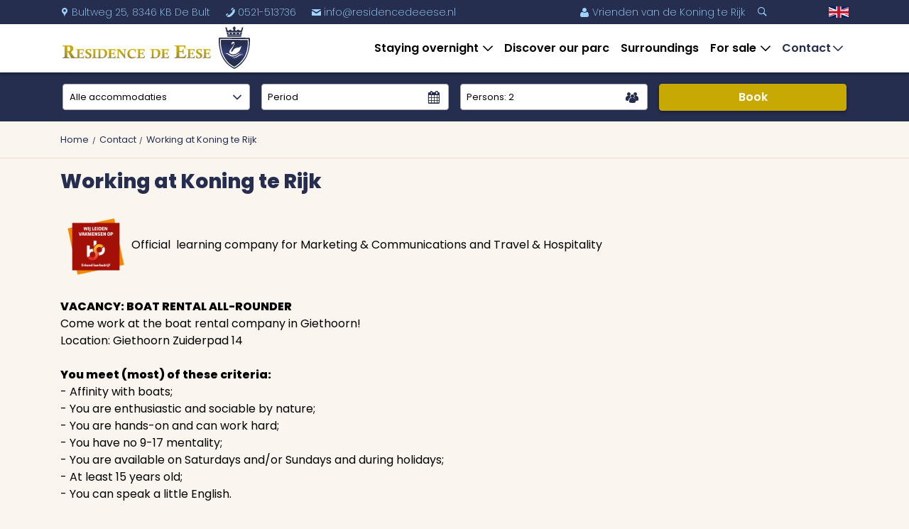

--- FILE ---
content_type: text/html; charset=utf-8
request_url: https://www.residencedeeese.nl/en/working-at-koning-te-rijk
body_size: 13561
content:

<!DOCTYPE html>
<html lang="en">
<head>
    <meta charset="utf-8" />
    <meta http-equiv="X-UA-Compatible" content="IE=edge" />
    <meta name="viewport" content="width=device-width, initial-scale=1.0, user-scalable=no, shrink-to-fit=no" />

    <base href="https://www.residencedeeese.nl/" />
            <meta name="google-site-verification" content="google-site-verification=uWIMeXO2ngSdar5KUhnCpxE48Hf9U5uMuFa54m1voS8" />
        
    <link as="font" crossorigin="anonymous" rel="preload" type="font/ttf" href="/vendor/digizijn/web/assets/fonts/digifont.ttf" />
<link as="font" crossorigin="anonymous" rel="preload" type="font/woff" href="/vendor/digizijn/web/assets/fonts/digifont.woff" />
<link rel="canonical" href="https://www.residencedeeese.nl/en/working-at-koning-te-rijk" />
<link rel="shortcut icon" type="image/x-icon" href="/themes/saas-koningterijk/public/images/favicon.ico" />
<link rel="apple-touch-icon-precomposed" href="/themes/saas-koningterijk/public/images/apple-touch-icon-precomposed.png" />
<link rel="stylesheet" type="text/css" href="//ajax.googleapis.com/ajax/libs/jqueryui/1.12.1/themes/smoothness/jquery-ui.min.css" />
<link rel="stylesheet" type="text/css" href="//maxcdn.bootstrapcdn.com/bootstrap/4.5.1/css/bootstrap.min.css" />
<link rel="stylesheet" type="text/css" href="/min/serve?g=9642025f504518db59b26a65e57e15c5&amp;lm=1768212130&amp;language=en" />
<style type="text/css">
/*<![CDATA[*/
.grecaptcha-badge { visibility: hidden; }
/*]]>*/
</style>
<script type="text/javascript" src="https://browser.sentry-cdn.com/7.21.1/bundle.tracing.min.js" crossorigin="anonymous"></script>
<script type="text/javascript" src="//unpkg.com/webp-hero@0.0.0-dev.27/dist-cjs/webp-hero.bundle.js" data-cookieconsent="necessary"></script>
<script type="text/javascript" src="//unpkg.com/webp-hero@0.0.0-dev.27/dist-cjs/polyfills.js" data-cookieconsent="necessary"></script>
<script type="text/javascript" src="//consent.cookiebot.com/uc.js" id="Cookiebot" data-cbid="1894b3b7-a526-45ed-aa82-c8ee1e25c0bf" data-blockingmode="auto" data-culture="en" data-consentmode-defaults="disabled"></script>
<script type="text/javascript">
/*<![CDATA[*/
Sentry.init({
			  dsn: "https://7ff2a2c76c00464c8226f4282348433f@o457102.ingest.sentry.io/5465293",
			  // this assumes your build process sets "npm_package_version" in the env
			  integrations: [new Sentry.Integrations.BrowserTracing()],
			  // We recommend adjusting this value in production, or using tracesSampler
			  // for finer control
			  tracesSampleRate: 0.0,
			});

				var csrfTokenName 	= "YII_CSRF_TOKEN";
				var csrfToken 		= "Yk0wbjRNYUZfRWJkWnpfMTRjNXBHU3lyYjJqSGdaNnMIWqZsY-YVcjPm8DK6sOUO30jPReZFT9y6DFlyQ9lMiA==";
			
			window.loadingOverlay = null;
			window.loadingText = null;

		function initLoadingOverlay() {
			window.loadingOverlay = document.querySelector(".loading-overlay");
			window.loadingText = window.loadingOverlay?.querySelector(".loading-text");
			if (window.loadingOverlay) {
				window.loadingOverlay.style.display = "none";
			}
		}

		document.addEventListener("DOMContentLoaded", initLoadingOverlay, { once: true });
		initLoadingOverlay();

		window.addEventListener("pageshow", (event) => {
			if (event.persisted && window.loadingOverlay) {
				window.loadingOverlay.style.display = "none";
			}
		});

		function showLoadingOverlay(show, message = "") {
			if (window.loadingOverlay && window.loadingText) {
    			window.loadingOverlay.style.display = show ? "block" : "none";
    			window.loadingText.textContent = message;
			}
		}

	
/*]]>*/
</script>
<!-- Google Analytics --><script>
						window.dataLayer = window.dataLayer || [];
						function gtag(){dataLayer.push(arguments);}
						gtag("consent", "default", {
							ad_personalization: "denied",
							ad_storage: "denied",
							ad_user_data: "denied",
							analytics_storage: "denied",
							functionality_storage: "denied",
							personalization_storage: "denied",
							security_storage: "granted",
							wait_for_update: 500
						});
						gtag("set", "ads_data_redaction", true);
						gtag("set", "url_passthrough", true);
					</script>
<!-- End Google Analytics --><!-- Google Tag Manager --><script data-cookieconsent="ignore">(function(w,d,s,l,i){w[l]=w[l]||[];w[l].push({'gtm.start':
new Date().getTime(),event:'gtm.js'});var f=d.getElementsByTagName(s)[0],
j=d.createElement(s),dl=l!='dataLayer'?'&l='+l:'';j.async=true;j.src=
'https://www.googletagmanager.com/gtm.js?id='+i+dl;f.parentNode.insertBefore(j,f);
})(window,document,'script','dataLayer','GTM-M7K5BTV');</script>
<!-- End Google Tag Manager --><script type="application/ld+json">{"@context": "http://schema.org", "@graph": [{
			"@context": "http://schema.org",
			"@type": "Website",
			"name": "Residence de Eese",
			"url": "https://www.residencedeeese.nl",
			"potentialAction": {
				"@type": "SearchAction",
				"target": "https://www.residencedeeese.nl/en/search?q={search_term_string}",
				"query-input": "required name=search_term_string"
			}
		}, {
				 "@context": "http://schema.org",
				 "@type": "WebPage",
				 "name": "Working at Koning te Rijk"
			}]}</script>
<title>
							        Working at Koning te Rijk | Residence de Eese    </title>
						        
    <script type="text/javascript">
/*<![CDATA[*/

    	var baseUrl 	= "";
    	var language 	= "en";
    	var YII_DEBUG 	= false;
	
/*]]>*/
</script>
    	
    
	<link rel="preconnect" href="https://fonts.gstatic.com">
	<link href="https://fonts.googleapis.com/css2?family=Poppins:ital,wght@0,200;0,400;0,600;0,800;1,200;1,400;1,600;1,800&display=swap" rel="stylesheet">
	<link href="https://fonts.googleapis.com/css2?family=Permanent+Marker&display=swap" rel="stylesheet">

										
			</head>

<body class="website layout-default websitePage-index" itemscope itemtype="http://schema.org/WebPage"><!-- Google Tag Manager (noscript) --><noscript data-cookieconsent="ignore"><iframe src="https://www.googletagmanager.com/ns.html?id=GTM-M7K5BTV" height="0" width="0" style="display:none;visibility:hidden"></iframe></noscript>
<!-- End Google Tag Manager (noscript) --><script type="text/javascript">
/*<![CDATA[*/

				var paymentTranslation = {"nl":{"Uw betaling is nog in behandeling, de pagina vernieuwd automatisch na 5 seconden.":"Jouw betaling is nog in behandeling, de pagina vernieuwd automatisch na 5 seconden.","Wacht op bevestiging betaling..":"Wacht op bevestiging betaling..","Bevestiging":"Bevestiging","Betaalstatus":"Betaalstatus","Betalingstermijn: {reference}":"Betalingstermijn: {reference}","Totaal {amount} online betalen":"Totaal {amount} online betalen","Totaal {amount} Betalen":"Totaal {amount} Betalen","Totaal te betalen":"Totaal te betalen","Totaal betaald":"Totaal betaald","Gegevens":"Gegevens","Faciliteit reservering: {reference}":"Faciliteit reservering: {reference}","Factuur: {reference}":"Factuur: {reference}","Al betaald":"Al betaald","Reservering: {reference}":"Reservering: {reference}","Betaal termijn":"Betaal termijn","Betaal in \u00e9\u00e9n keer":"Betaal in \u00e9\u00e9n keer","Volg de instructies op de pinautomaat":"Volg de instructies op de pinautomaat","GEANNULEERD":"Geannuleerd","Betaal":"Betaal","Uw betaling is afgehandeld met status {state}":"Uw betaling is afgehandeld met status {state}","SUCCESVOL":"Succesvol","MISLUKT":"Mislukt","VERLOPEN":"Verlopen","Volgende stap":"Volgende stap","Betalen":"Betalen"},"en":{"Uw betaling is nog in behandeling, de pagina vernieuwd automatisch na 5 seconden.":"Your payment is pending, click on start or the logo to go back","Wacht op bevestiging betaling..":"Waiting for payment confirmation.. ","Bevestiging":"Confirmation","Betaalstatus":"Payment status ","Betalingstermijn: {reference}":"Installment: {reference}","Totaal {amount} online betalen":"Total {amount} pay online","Totaal {amount} Betalen":"Pay total {amount} ","Totaal te betalen":"To pay in total","Totaal betaald":"Paid in total","Gegevens":"Details","Faciliteit reservering: {reference}":"Reservation: {reference}","Factuur: {reference}":"Invoice: {reference}","Al betaald":"Already paid","Reservering: {reference}":"Reservation: {reference}","Betaal termijn":"Pay","Betaal in \u00e9\u00e9n keer":"Pay all at once","Volg de instructies op de pinautomaat":"Follow the instructions on the cash machine","GEANNULEERD":"Cancelled","Betaal":"Pay","Uw betaling is afgehandeld met status {state}":"Your payment has been processed with status {state}","SUCCESVOL":"Succesful","MISLUKT":"Miscellaneous","VERLOPEN":"Expired","Volgende stap":"Next step","Betalen":"Pay"},"de":{"Uw betaling is nog in behandeling, de pagina vernieuwd automatisch na 5 seconden.":"Deine Zahlung steht noch aus, die Seite wird nach 5 Sekunden automatisch aktualisiert.\t","Wacht op bevestiging betaling..":"Warten auf Zahlungsbest\u00e4tigung.. ","Bevestiging":"Best\u00e4tigung","Betaalstatus":"Zahlungsstatus","Betalingstermijn: {reference}":"Zahlungstermin: {reference}","Totaal {amount} online betalen":"Summe {amount} online Bezahlen","Totaal {amount} Betalen":"Gesamtbetrag {amount} zahlen","Totaal te betalen":"Gesamt zu zahlen","Totaal betaald":"Gesamt bezahlt","Gegevens":"Daten","Faciliteit reservering: {reference}":"Reservierung: {reference}","Factuur: {reference}":"Rechnung: {reference}","Al betaald":"Bereits bezahlt","Reservering: {reference}":"Reservierung: {reference}","Betaal termijn":"Zahlen","Betaal in \u00e9\u00e9n keer":"In einem Zug bezahlen","Volg de instructies op de pinautomaat":"Befolgen Sie die Anweisungen am Geldautomaten","GEANNULEERD":"Abgesagt","Betaal":"Zahlen","Uw betaling is afgehandeld met status {state}":"Ihre Zahlung wurde mit Status {state} bearbeitet","SUCCESVOL":"Erfolgreich","MISLUKT":"Verschiedenes","VERLOPEN":"Verloren","Volgende stap":"N\u00e4chster Schritt","Betalen":"Zahlen"},"fr":{"Uw betaling is nog in behandeling, de pagina vernieuwd automatisch na 5 seconden.":"Votre paiement est toujours en attente, la page se rafra\u00eechit automatiquement au bout de 5 secondes. ","Wacht op bevestiging betaling..":"En attente de confirmation de paiement.. ","Bevestiging":"Confirmation","Betaalstatus":"Statut de paiement ","Betalingstermijn: {reference}":"D\u00e9lai de paiement: {reference}","Totaal {amount} online betalen":"Montant total {amount} payer en ligne","Totaal {amount} Betalen":"Payer {amount} Montant total ","Totaal te betalen":"Total \u00e0 payer","Totaal betaald":"Total pay\u00e9","Gegevens":"Donn\u00e9es","Faciliteit reservering: {reference}":"R\u00e9servation: {reference}","Factuur: {reference}":"Facture: {reference}","Al betaald":"D\u00e9j\u00e0 pay\u00e9","Reservering: {reference}":"R\u00e9servation: {reference}","Betaal termijn":"Payer","Betaal in \u00e9\u00e9n keer":"Payer en une fois","Volg de instructies op de pinautomaat":"Suivre les instructions du distributeur de billets","Uw betaling is afgehandeld met status {state}":"Votre paiement a \u00e9t\u00e9 trait\u00e9 avec le statut {state}","SUCCESVOL":"Succ\u00e8s","MISLUKT":"Divers","GEANNULEERD":"Annul\u00e9","VERLOPEN":"Perdu","Volgende stap":"Prochaine \u00e9tape","Betalen":"Payer"},"pt":{"Bevestiging":"Bevestiging","Betalingstermijn: {reference}":"Prazo de pagamento: {reference}","Totaal {amount} online betalen":"Total {amount} de pagamentos em linha","Gegevens":"Gegevens","Reservering: {reference}":"Reservar: {reference}","Volgende stap":"Pr\u00f3ximo passo"}};
				function translate(message) {
					if (typeof paymentTranslation[language] != "undefined" && typeof paymentTranslation[language][message] != "undefined") {
						return paymentTranslation[language][message];
					}
					
					return message;
				}			
			
/*]]>*/
</script>


<div class="loading-overlay" style="display: none;">
	<div class="row h-100 justify-content-center d-flex align-items-center">
		<div class="col-10 ">
			<div class="spinner"></div>
			<div class="loading-text text-center mt-5"></div>
		</div>
	</div>
</div>

<script>
	</script>


		

			<header class="fixed">
	<div class="top-bar d-none d-md-block">
		<div class="container-lg">
						<div class="row">
				<div class="col-12 d-flex justify-content-between">
					<ul class="company-details my-auto mb-0">
													<li class="address d-none d-md-inline-block"><span class="digifont">U</span>
								 Bultweg 25,
							</li>
																			<li class="d-none d-none d-md-inline-block mr-3">
								8346 KB																	 De Bult															</li>
						
													<li class="phone-number mr-3">
																								<a href="tel:0521513736" class="text-decoration-none"><span class="digifont">b</span>  0521-513736</a>
							</li>
																			<li class="email d-none d-md-inline-block">
								<a href="mailto: info@residencedeeese.nl" class="text-decoration-none"><span class="digifont">%</span>  info@residencedeeese.nl</a>
							</li>
											</ul>
					<ul class="extras my-auto mb-0">
													<li>
								<a href="//vriendenvandekoningterijk.nl/en" target="_blank" class="related-website text-decoration-none">
									<span class="digifont">m</span> Vrienden van de Koning te Rijk								</a>
							</li>
																															<li class="search ml-2">
								<span class="digifont search-window">3</span>
								<form id="websiteSearchForm" class="form-inline" action="/en/working-at-koning-te-rijk" method="post">
<input type="hidden" value="Yk0wbjRNYUZfRWJkWnpfMTRjNXBHU3lyYjJqSGdaNnMIWqZsY-YVcjPm8DK6sOUO30jPReZFT9y6DFlyQ9lMiA==" name="YII_CSRF_TOKEN" /><input name="WebsiteSearchForm[source]" id="WebsiteSearchForm_source" type="hidden" /><div class="website-search">
	<div class="form-group">
			<input class="search-field" placeholder="Search..." name="WebsiteSearchForm[keyword]" id="WebsiteSearchForm_keyword" type="search" />
			<div class="hidden">
				<p id="WebsiteSearchForm_keyword_em_" style="display:none" class="form-text"></p>			</div>
		<span class="search-window-close"></span>
		<span class="btn-search">
			<button class="btn btn-secondary" type="submit" name="yt0"><span class="digifont">3</span></button>			</span>
		</div>
	</div>
</form>							</li>
						
													<li class="ml-2">
								<ul class="language-selector nav-pills"><li class="en dropdown"><a href="#" class="nav-link dropdown-toggle" data-toggle="dropdown" aria-haspopup="true" aria-expanded="false"><span class="flag en" title="English">&nbsp;</span><span class="language-name">English</span></a><div class="dropdown-menu dropdown-menu-right" id="yt1" aria-labelledby="yt1" role="menu"><a class="nl dropdown-item" title="Dutch" tabindex="-1" href="/">Dutch <span class="flag"></span></a><a class="en active dropdown-item" title="English" tabindex="-1" href="/en">English <span class="flag"></span></a><a class="de dropdown-item" title="German" tabindex="-1" href="/de">German <span class="flag"></span></a></div></li></ul>							</li>
											</ul>
				</div>
			</div>
		</div>
	</div>
	<div class="menu-bar">
		<div class="container-lg">
			<div class="row">
				<div class="col-12">
											
	<a class="navbar-brand m-0 position-absolute" href="/en">
		<img src="/themes/saas-koningterijk/public/images/logo.svg" height="100%" alt="Consolidatie Koning te Rijk B.V." title="Consolidatie Koning te Rijk B.V.">
	</a>
	<nav class="navbar navbar-expand-lg ">
		<div class="navbar-collapse collapse" id="main-navbar">
			<ul class="ml-auto navbar-nav"><li class="dropdown"><a class="nav-link dropdown-toggle" data-toggle="dropdown" aria-haspopup="true" aria-expanded="false" href="/en/staying-overnight">Staying overnight</a><div class="dropdown-menu dropdown-menu-right" id="yt2" aria-labelledby="yt2" role="menu"><a tabindex="-1" class="dropdown-item" href="/en/accommodations">Accommodations</a><a tabindex="-1" class="dropdown-item" href="/en/specials">Specials</a></div></li><li class=""><a tabindex="-1" class="nav-link" href="/en/discover-our-parc">Discover our parc</a></li><li class=""><a tabindex="-1" class="nav-link" href="/en/surroundings">Surroundings</a></li><li class="dropdown"><a class="nav-link dropdown-toggle" data-toggle="dropdown" aria-haspopup="true" aria-expanded="false" href="/en/for-sale">For sale</a><div class="dropdown-menu dropdown-menu-right" id="yt3" aria-labelledby="yt3" role="menu"><a tabindex="-1" class="dropdown-item" href="/en/view-the-sales-website">View the sales website</a></div></li><li class="active dropdown"><a class="nav-link dropdown-toggle" data-toggle="dropdown" aria-haspopup="true" aria-expanded="false" href="/en/contact">Contact</a><div class="dropdown-menu dropdown-menu-right" id="yt4" aria-labelledby="yt4" role="menu"><a tabindex="-1" class="web-faq-index dropdown-item" href="/en/faq">FAQ</a><a tabindex="-1" class="web-website-page-floormap dropdown-item" href="/en/map">Map</a><a tabindex="-1" class="dropdown-item" href="/en/who-are-we-2">Who are we</a><a tabindex="-1" class="active dropdown-item" href="/en/working-at-koning-te-rijk">Working at Koning te Rijk</a><a tabindex="-1" class="dropdown-item" href="/en/contact-2">Contact</a></div></li></ul>		</div>
		<div class="hamburger my-auto d-block d-lg-none" id="menu" title="menu">
			<span class="hamburger-box">
				<span class="hamburger-inner"></span>
			</span>
		</div>
	</nav>

									</div>
			</div>
		</div>
	</div>

		</header>

	
	<main>
		<div class="mobile-menu d-flex flex-column">
			<a href="//vriendenvandekoningterijk.nl/en" target="_blank" class="related-website mb-2">
			<span class="digifont">m</span>Mijn Omgeving		</a>
	
			<ul class="language-selector nav-pills"><li class="en dropdown"><a href="#" class="nav-link dropdown-toggle" data-toggle="dropdown" aria-haspopup="true" aria-expanded="false"><span class="flag en" title="English">&nbsp;</span><span class="language-name">English</span></a><div class="dropdown-menu dropdown-menu-right" id="yt5" aria-labelledby="yt5" role="menu"><a class="nl dropdown-item" title="Dutch" tabindex="-1" href="/">Dutch <span class="flag"></span></a><a class="en active dropdown-item" title="English" tabindex="-1" href="/en">English <span class="flag"></span></a><a class="de dropdown-item" title="German" tabindex="-1" href="/de">German <span class="flag"></span></a></div></li></ul>	
				<div class="mobile-menu-search">
			<form id="websiteSearchForm" class="form-inline" action="/en/working-at-koning-te-rijk" method="post">
<input type="hidden" value="Yk0wbjRNYUZfRWJkWnpfMTRjNXBHU3lyYjJqSGdaNnMIWqZsY-YVcjPm8DK6sOUO30jPReZFT9y6DFlyQ9lMiA==" name="YII_CSRF_TOKEN" /><input name="WebsiteSearchForm[source]" id="WebsiteSearchForm_source" type="hidden" /><div class="website-search">
	<div class="form-group">
			<input class="search-field" placeholder="Search..." name="WebsiteSearchForm[keyword]" id="WebsiteSearchForm_keyword" type="search" />
			<div class="hidden">
				<p id="WebsiteSearchForm_keyword_em_" style="display:none" class="form-text"></p>			</div>
		<span class="search-window-close"></span>
		<span class="btn-search">
			<button class="btn btn-secondary" type="submit" name="yt6"><span class="digifont">3</span></button>			</span>
		</div>
	</div>
</form>		</div>
				
	
	<ul class="website-menu mb-3"><li class="dropdown"><a class="nav-link dropdown-toggle" data-toggle="dropdown" aria-haspopup="true" aria-expanded="false" href="/en/staying-overnight">Staying overnight</a><div class="dropdown-menu dropdown-menu-right" id="yt7" aria-labelledby="yt7" role="menu"><a tabindex="-1" class="dropdown-item" href="/en/accommodations">Accommodations</a><a tabindex="-1" class="dropdown-item" href="/en/specials">Specials</a></div></li><li class=""><a tabindex="-1" class="nav-link" href="/en/discover-our-parc">Discover our parc</a></li><li class=""><a tabindex="-1" class="nav-link" href="/en/surroundings">Surroundings</a></li><li class="dropdown"><a class="nav-link dropdown-toggle" data-toggle="dropdown" aria-haspopup="true" aria-expanded="false" href="/en/for-sale">For sale</a><div class="dropdown-menu dropdown-menu-right" id="yt8" aria-labelledby="yt8" role="menu"><a tabindex="-1" class="dropdown-item" href="/en/view-the-sales-website">View the sales website</a></div></li><li class="active dropdown"><a class="nav-link dropdown-toggle" data-toggle="dropdown" aria-haspopup="true" aria-expanded="false" href="/en/contact">Contact</a><div class="dropdown-menu dropdown-menu-right" id="yt9" aria-labelledby="yt9" role="menu"><a tabindex="-1" class="web-faq-index dropdown-item" href="/en/faq">FAQ</a><a tabindex="-1" class="web-website-page-floormap dropdown-item" href="/en/map">Map</a><a tabindex="-1" class="dropdown-item" href="/en/who-are-we-2">Who are we</a><a tabindex="-1" class="active dropdown-item" href="/en/working-at-koning-te-rijk">Working at Koning te Rijk</a><a tabindex="-1" class="dropdown-item" href="/en/contact-2">Contact</a></div></li></ul>	
	
	
	<ul class="extra-menu-items mb-0 mt-auto">
					<li class="address-street"><span class="digifont">U</span>
				 Bultweg 25,
			</li>
							<li class="address-zip">
				8346 KB									 De Bult							</li>
							<li class="phone-number">
												<a href="tel:0521513736"><span class="digifont">b</span>  0521-513736</a>
			</li>
							<li class="email">
				<a href="mailto: info@residencedeeese.nl"><span class="digifont">%</span>  info@residencedeeese.nl</a>
			</li>
		
							<li class="mt-2 mb-0">
				<a href="/en/algemene-voorwaarden">Algemene voorwaarden</a>
			</li>
									<li class="mt-2 mb-0">
				<a href="/en/privacy-voorwaarden">Privacy voorwaarden</a>
			</li>
			</ul>
</div>
		
							<div id="zoek-balk" class="pt-3 pb-3 pl-2 pr-2 pb-md-0">
				<div class="container-lg">
					
		<form class="in-view" id="objectTypeSearchForm" action="/web/objectType/search?language=en" method="post">
<input type="hidden" value="Yk0wbjRNYUZfRWJkWnpfMTRjNXBHU3lyYjJqSGdaNnMIWqZsY-YVcjPm8DK6sOUO30jPReZFT9y6DFlyQ9lMiA==" name="YII_CSRF_TOKEN" />
			<input name="RecreationSearchForm[fromdate]" id="RecreationSearchForm_fromdate" type="hidden" />		<input name="RecreationSearchForm[tilldate]" id="RecreationSearchForm_tilldate" type="hidden" />		<input name="RecreationSearchForm[nights]" id="RecreationSearchForm_nights" type="hidden" />	
		
	<input value="0" name="RecreationSearchForm[nights]" id="RecreationSearchForm_nights" type="hidden" />	<script type="text/javascript">
		var SearchFormDpmode		= "";
		var SearchFormStartDate		= "0";
		var SearchFormEndDate		= "0";
		var SearchFormMenuLocked	= false;

			</script>

	<div class="form-row">
		<div class="col-12 col-close-searchform d-none">
			<div class="close-searchform"></div>
		</div>
					<div class="col d-none d-md-block pl-2 pr-2 col-type">
				<div class="form-row form-group"><label class="d-none " for="RecreationSearchForm_page_id">Soort</label><div class="col-12"><select title="Je bent op zoek naar" class="form-control" name="RecreationSearchForm[page_id]" id="RecreationSearchForm_page_id">
<option value="88004">Alle accommodaties</option>
<option value="88001">Groupaccommodations</option>
<option value="87998">Zonnehoeves</option>
<option value="87992">Chalets</option>
<option value="87989">Cottages</option>
</select></div></div>			</div>
		
		<div class="col d-none d-md-block pl-2 pr-2 col-date">
			<div class="form-row form-group">
				<div class="col-12">
																																			<div class='datefield'>
						<input class="form-control" readonly="readonly" id="searchFormBookabledates" type="text" value="Period" name="searchFormBookabledates" />					</div>
				</div>
			</div>
		</div>
				
		<div class="col d-none d-md-block pl-2 pr-2 col-composition">
			
<div class="form-group">
	<div class="composition-wrapper">
		<div class="composition">
			<div class='compositionfield'>
				<div class="form-control">
					Persons:					<span class="total">0</span>
				</div>
			</div>
		</div>
		<div class="select-composition d-none">
			<div class="row">
									<div class="col-12">
						<label class="col-form-label" title="Adults" for="RecreationSearchForm_composition_5012">
							Adults							<small>
																								(18 years and older)
							</small>
						</label>
						<div class="plusmin">
							<span class="quont-minus" title="min"></span>
														<select class="form-control" name="RecreationSearchForm[composition][5012]" id="RecreationSearchForm_composition_5012">
<option value="0">0</option>
<option value="1">1</option>
<option value="2" selected="selected">2</option>
<option value="3">3</option>
<option value="4">4</option>
<option value="5">5</option>
<option value="6">6</option>
<option value="7">7</option>
<option value="8">8</option>
<option value="9">9</option>
<option value="10">10</option>
<option value="11">11</option>
<option value="12">12</option>
<option value="13">13</option>
<option value="14">14</option>
<option value="15">15</option>
<option value="16">16</option>
<option value="17">17</option>
<option value="18">18</option>
<option value="19">19</option>
<option value="20">20</option>
<option value="21">21</option>
<option value="22">22</option>
<option value="23">23</option>
<option value="24">24</option>
<option value="25">25</option>
<option value="26">26</option>
<option value="27">27</option>
<option value="28">28</option>
<option value="29">29</option>
<option value="30">30</option>
<option value="31">31</option>
<option value="32">32</option>
<option value="33">33</option>
<option value="34">34</option>
<option value="35">35</option>
<option value="36">36</option>
<option value="37">37</option>
<option value="38">38</option>
<option value="39">39</option>
<option value="40">40</option>
<option value="41">41</option>
<option value="42">42</option>
<option value="43">43</option>
<option value="44">44</option>
<option value="45">45</option>
<option value="46">46</option>
<option value="47">47</option>
<option value="48">48</option>
<option value="49">49</option>
<option value="50">50</option>
<option value="51">51</option>
<option value="52">52</option>
<option value="53">53</option>
<option value="54">54</option>
<option value="55">55</option>
<option value="56">56</option>
<option value="57">57</option>
<option value="58">58</option>
<option value="59">59</option>
<option value="60">60</option>
<option value="61">61</option>
<option value="62">62</option>
<option value="63">63</option>
<option value="64">64</option>
<option value="65">65</option>
<option value="66">66</option>
<option value="67">67</option>
<option value="68">68</option>
<option value="69">69</option>
<option value="70">70</option>
<option value="71">71</option>
<option value="72">72</option>
<option value="73">73</option>
<option value="74">74</option>
<option value="75">75</option>
<option value="76">76</option>
<option value="77">77</option>
<option value="78">78</option>
<option value="79">79</option>
<option value="80">80</option>
<option value="81">81</option>
<option value="82">82</option>
<option value="83">83</option>
<option value="84">84</option>
<option value="85">85</option>
<option value="86">86</option>
<option value="87">87</option>
<option value="88">88</option>
<option value="89">89</option>
<option value="90">90</option>
<option value="91">91</option>
<option value="92">92</option>
<option value="93">93</option>
<option value="94">94</option>
<option value="95">95</option>
<option value="96">96</option>
<option value="97">97</option>
<option value="98">98</option>
<option value="99">99</option>
<option value="100">100</option>
<option value="101">101</option>
<option value="102">102</option>
<option value="103">103</option>
<option value="104">104</option>
<option value="105">105</option>
<option value="106">106</option>
<option value="107">107</option>
<option value="108">108</option>
<option value="109">109</option>
<option value="110">110</option>
<option value="111">111</option>
<option value="112">112</option>
<option value="113">113</option>
<option value="114">114</option>
<option value="115">115</option>
<option value="116">116</option>
<option value="117">117</option>
<option value="118">118</option>
<option value="119">119</option>
</select>														<span class="quont-plus" title="plus"></span>
						</div>
					</div>
									<div class="col-12">
						<label class="col-form-label" title="Kids (3-17)" for="RecreationSearchForm_composition_5015">
							Kids (3-17)							<small>
																								(3  - 17 years)
							</small>
						</label>
						<div class="plusmin">
							<span class="quont-minus" title="min"></span>
														<select class="form-control" name="RecreationSearchForm[composition][5015]" id="RecreationSearchForm_composition_5015">
<option value="0" selected="selected">0</option>
<option value="1">1</option>
<option value="2">2</option>
<option value="3">3</option>
<option value="4">4</option>
<option value="5">5</option>
<option value="6">6</option>
<option value="7">7</option>
<option value="8">8</option>
<option value="9">9</option>
<option value="10">10</option>
<option value="11">11</option>
<option value="12">12</option>
<option value="13">13</option>
<option value="14">14</option>
<option value="15">15</option>
<option value="16">16</option>
<option value="17">17</option>
<option value="18">18</option>
<option value="19">19</option>
<option value="20">20</option>
<option value="21">21</option>
<option value="22">22</option>
<option value="23">23</option>
<option value="24">24</option>
<option value="25">25</option>
<option value="26">26</option>
<option value="27">27</option>
<option value="28">28</option>
<option value="29">29</option>
<option value="30">30</option>
<option value="31">31</option>
<option value="32">32</option>
<option value="33">33</option>
<option value="34">34</option>
<option value="35">35</option>
<option value="36">36</option>
<option value="37">37</option>
<option value="38">38</option>
<option value="39">39</option>
<option value="40">40</option>
<option value="41">41</option>
<option value="42">42</option>
<option value="43">43</option>
<option value="44">44</option>
<option value="45">45</option>
<option value="46">46</option>
<option value="47">47</option>
<option value="48">48</option>
<option value="49">49</option>
<option value="50">50</option>
<option value="51">51</option>
<option value="52">52</option>
<option value="53">53</option>
<option value="54">54</option>
<option value="55">55</option>
<option value="56">56</option>
<option value="57">57</option>
<option value="58">58</option>
<option value="59">59</option>
<option value="60">60</option>
<option value="61">61</option>
<option value="62">62</option>
<option value="63">63</option>
<option value="64">64</option>
<option value="65">65</option>
<option value="66">66</option>
<option value="67">67</option>
<option value="68">68</option>
<option value="69">69</option>
<option value="70">70</option>
<option value="71">71</option>
<option value="72">72</option>
<option value="73">73</option>
<option value="74">74</option>
<option value="75">75</option>
<option value="76">76</option>
<option value="77">77</option>
<option value="78">78</option>
<option value="79">79</option>
<option value="80">80</option>
<option value="81">81</option>
<option value="82">82</option>
<option value="83">83</option>
<option value="84">84</option>
<option value="85">85</option>
<option value="86">86</option>
<option value="87">87</option>
<option value="88">88</option>
<option value="89">89</option>
<option value="90">90</option>
<option value="91">91</option>
<option value="92">92</option>
<option value="93">93</option>
<option value="94">94</option>
<option value="95">95</option>
<option value="96">96</option>
<option value="97">97</option>
<option value="98">98</option>
<option value="99">99</option>
<option value="100">100</option>
<option value="101">101</option>
<option value="102">102</option>
<option value="103">103</option>
<option value="104">104</option>
<option value="105">105</option>
<option value="106">106</option>
<option value="107">107</option>
<option value="108">108</option>
<option value="109">109</option>
<option value="110">110</option>
<option value="111">111</option>
<option value="112">112</option>
<option value="113">113</option>
<option value="114">114</option>
<option value="115">115</option>
<option value="116">116</option>
<option value="117">117</option>
<option value="118">118</option>
<option value="119">119</option>
</select>														<span class="quont-plus" title="plus"></span>
						</div>
					</div>
									<div class="col-12">
						<label class="col-form-label" title="Baby (0 t/m 2)" for="RecreationSearchForm_composition_5018">
							Baby (0 t/m 2)							<small>
																								(0  - 2 years)
							</small>
						</label>
						<div class="plusmin">
							<span class="quont-minus" title="min"></span>
														<select class="form-control" name="RecreationSearchForm[composition][5018]" id="RecreationSearchForm_composition_5018">
<option value="0" selected="selected">0</option>
<option value="1">1</option>
<option value="2">2</option>
<option value="3">3</option>
<option value="4">4</option>
<option value="5">5</option>
<option value="6">6</option>
<option value="7">7</option>
<option value="8">8</option>
<option value="9">9</option>
<option value="10">10</option>
<option value="11">11</option>
<option value="12">12</option>
<option value="13">13</option>
<option value="14">14</option>
<option value="15">15</option>
<option value="16">16</option>
<option value="17">17</option>
<option value="18">18</option>
<option value="19">19</option>
<option value="20">20</option>
<option value="21">21</option>
<option value="22">22</option>
<option value="23">23</option>
<option value="24">24</option>
<option value="25">25</option>
<option value="26">26</option>
<option value="27">27</option>
<option value="28">28</option>
<option value="29">29</option>
<option value="30">30</option>
<option value="31">31</option>
<option value="32">32</option>
<option value="33">33</option>
<option value="34">34</option>
<option value="35">35</option>
<option value="36">36</option>
<option value="37">37</option>
<option value="38">38</option>
<option value="39">39</option>
<option value="40">40</option>
<option value="41">41</option>
<option value="42">42</option>
<option value="43">43</option>
<option value="44">44</option>
<option value="45">45</option>
<option value="46">46</option>
<option value="47">47</option>
<option value="48">48</option>
<option value="49">49</option>
<option value="50">50</option>
<option value="51">51</option>
<option value="52">52</option>
<option value="53">53</option>
<option value="54">54</option>
<option value="55">55</option>
<option value="56">56</option>
<option value="57">57</option>
<option value="58">58</option>
<option value="59">59</option>
<option value="60">60</option>
<option value="61">61</option>
<option value="62">62</option>
<option value="63">63</option>
<option value="64">64</option>
<option value="65">65</option>
<option value="66">66</option>
<option value="67">67</option>
<option value="68">68</option>
<option value="69">69</option>
<option value="70">70</option>
<option value="71">71</option>
<option value="72">72</option>
<option value="73">73</option>
<option value="74">74</option>
<option value="75">75</option>
<option value="76">76</option>
<option value="77">77</option>
<option value="78">78</option>
<option value="79">79</option>
<option value="80">80</option>
<option value="81">81</option>
<option value="82">82</option>
<option value="83">83</option>
<option value="84">84</option>
<option value="85">85</option>
<option value="86">86</option>
<option value="87">87</option>
<option value="88">88</option>
<option value="89">89</option>
<option value="90">90</option>
<option value="91">91</option>
<option value="92">92</option>
<option value="93">93</option>
<option value="94">94</option>
<option value="95">95</option>
<option value="96">96</option>
<option value="97">97</option>
<option value="98">98</option>
<option value="99">99</option>
<option value="100">100</option>
<option value="101">101</option>
<option value="102">102</option>
<option value="103">103</option>
<option value="104">104</option>
<option value="105">105</option>
<option value="106">106</option>
<option value="107">107</option>
<option value="108">108</option>
<option value="109">109</option>
<option value="110">110</option>
<option value="111">111</option>
<option value="112">112</option>
<option value="113">113</option>
<option value="114">114</option>
<option value="115">115</option>
<option value="116">116</option>
<option value="117">117</option>
<option value="118">118</option>
<option value="119">119</option>
</select>														<span class="quont-plus" title="plus"></span>
						</div>
					</div>
												<div class="col-12">
					<div class="btn btn-primary close-composition float-right">Apply</div>
				</div>
			</div>
		</div>
	</div>
</div>

<script type="text/javascript">
	</script>		</div>
		<div class="col d-none d-md-block pl-2 pr-2 col-search">
			<button onclick="showLoadingOverlay(true)" class="btn btn-primary btn-block" type="submit" name="yt10">Book</button>		</div>
		<div class="col-12 d-md-none btn-mobile-search">
			<button class="btn-arrow mx-auto btn btn-primary btn-block" name="yt11" type="button">Check availability</button>
			<script type="text/javascript">
							</script>
		</div>
	</div>

	<script type="text/javascript">
			</script>

	</form>				</div>
			</div>
		
										
		
						<div class="container-breadcrumb rounded-0">
				<div class="container-lg">
					<nav aria-label="breadcrumb">
<ol class="breadcrumb mb-0">
<li itemprop="itemListElement" itemscope itemtype="http://schema.org/ListItem"><a href="/en" itemprop="item"><span itemprop="name">Home</span></a><meta itemprop="position" content="1" /></li><li itemprop="itemListElement" itemscope itemtype="http://schema.org/ListItem"><a href="/en/contact" itemprop="item"><span itemprop="name">Contact</span></a><meta itemprop="position" content="2" /></li><li class="breadcrumb-item" itemprop="itemListElement" itemscope itemtype="http://schema.org/ListItem" aria-current="page"><span itemprop="name">Working at Koning te Rijk</span><meta itemprop="position" content="3" /></li>
</ol></nav>				</div>
			</div>
			
	<div class="content pt-3 ">
		
		
					<div class="container-lg page-header">
				<div class="row">
					<div class="col-12">
						<div class="card card-page-title">
							<div class="card-header">
								<h1>
									Working at Koning te Rijk								</h1>
							</div>
						</div>
					</div>
				</div>
			</div>
		
					
												<section class="layout"
							>
				<div class="container-lg">
																<div class="row">
															<div class=" col-12">
																																							<div class="component-render">
												

	<div class="row">
		<div class="col-12">
			<img alt="" src="https://portal.everyoffice.nl/userfiles/1226/images/3e619dd5afb3b195_sbb-beeldmerk.png" style="width: 100px; height: 100px;" />Official &nbsp;learning company for Marketing &amp; Communications and Travel &amp; Hospitality&nbsp;<br /><br /><strong>VACANCY: BOAT RENTAL ALL-ROUNDER</strong><br />Come work at the boat rental company in Giethoorn!<br />Location: Giethoorn Zuiderpad 14<br /><br /><strong>You meet (most) of these criteria:&nbsp;</strong><br />- Affinity with boats;<br />- You are enthusiastic and sociable by nature;<br />- You are hands-on and can work hard;<br />- You have no 9-17 mentality;<br />- You are available on Saturdays and/or Sundays and during holidays;<br />- At least 15 years old;<br />- You can speak a little English.<br /><br /><strong>What you can expect:</strong><br />- Opportunity to learn a lot in different areas: boat rental, kiosk, washing up, cleaning;<br />- In summer morning/afternoon or afternoon/evening shifts;<br />- Remuneration based on performance;<br />- A mega fun team with young people;<br />- An open and informal working atmosphere within a family-run company.<br /><br />Are you the person we are looking for to join our team&gt;<br />Then send your motivation letter and CV to manon@dekoningterijk.eu<br /><br /><strong>VACANCY: HOLIDAY JOB ANIMATION ASSISTANT</strong><br />Come and work at the cosy holiday park Residence de Eese!<br />Location: Bultweg 25 De Bult<br /><br />Are you looking for the best holiday job? Then look no further and come and help out at holiday park Residence de Eese this year. From being creative to organising sports activities. From riding the spectacular Eeser Express train and feeding animals to baking the most delicious poffertjes. You are an all-rounder and love variety in your work. With the mini discos and playback shows, you and the team steal the show! You also have no problem helping other departments when needed.<br /><br /><strong>You meet these criteria:</strong><br />- Enthusiastic;<br />- Hard worker/tackler;<br />- Cheerful;<br />- No 9 - 17 mentality;<br />- Available for at least 4 weeks in the summer holidays;<br />- Available at weekends is a must;<br />- Independent &amp; takes initiative;<br />- Good with children and/or teenagers;<br />- At least 15 years old;<br />- Theatre, dancing, singing and/or sports is a must!&nbsp;<br />&nbsp;<br /><strong>What you can expect:&nbsp;</strong><br />- Animation in summer (and possibly in winter);<br />- Flexible working hours;<br />- Great colleagues;<br />- Remuneration on performance basis.<br /><br />Are you the person we are looking for to join our team?<br />Then send your motivation letter and CV to animatie@dekoningterijk.eu<br /><br /><br /><strong>VACANCY: PART-TIME ALL-ROUND EMPLOYEE</strong><br />Come and work at the cosy holiday park Residence de Eese!<br />Location: Bultweg 25 De Bult<br /><br />Are you looking for the nicest side job? Then look no further and come and help out at holiday park Residence de Eese this year. You are the jack-of-all-trades who helps out wherever you can. You like variation and can switch easily. You are willing to develop yourself further in the areas of reception, animation, technical service, swimming pool and cleaning.&nbsp;<br /><br /><strong>You meet these criteria:</strong><br />- Friendly;<br />- Tackler/hard worker;<br />- No 9 - 17 mentality;<br />- Sense of responsibility;<br />- Flexible;<br />- At least 16 years old.<br /><br /><strong>What you can expect:&nbsp;</strong><br />- Growth opportunities;<br />- Working in summer and winter;<br />- Fun, sociable colleagues;<br />- Remuneration based on performance;<br />- Flexible working hours.<br /><br />Are you the person we are looking for to join our team?<br />Then send your motivation letter and CV to animatie@dekoningterijk.eu<br />&nbsp;		</div>
	</div>


	
	
				


											</div>
																											</div>
													</div>
									</div>
			</section>
						</div>
	
	</main>

			<footer>
	<div class="news-letter">
		<div class="container-lg">
										<div class="row">
					<div class="col-12 col-md-6 pt-4 pb-1 pb-md-4 my-auto">
						<h6>Subscribe for our Newsletter</h6>
						And keep up to date with our great promotions, packages and specials					</div>
					<div class="col-12 col-md-6 pt-1 pt-md-4 pb-4 my-auto">
						<form id="newsletterForm" class="form-inline" action="/en/working-at-koning-te-rijk" method="post">
<input type="hidden" value="Yk0wbjRNYUZfRWJkWnpfMTRjNXBHU3lyYjJqSGdaNnMIWqZsY-YVcjPm8DK6sOUO30jPReZFT9y6DFlyQ9lMiA==" name="YII_CSRF_TOKEN" />	<input type="hidden" value="cXNGRjFjbGRIaGpxNGhvWXhpSHh4RjBUR21HX25pdFc=" name="unique_form_token" id="unique_form_token" />	<div class="row">
		<div class="col-12">
			<div class="hidden">
				<div id="newsletterForm_es_" class="alert alert-block alert-danger" style="display:none"><p>Please fix the following input errors:</p><ul><li>dummy</li></ul></div>			</div>
		</div>

					<input value="941" name="NewsletterForm[typeID]" id="NewsletterForm_typeID" type="hidden" />		
						<div class="col-12 col-md pr-md-0">
			<div class="form-row form-group"><div class="col-12"><input name="NewsletterForm[email]" id="NewsletterForm_email" class="form-control" placeholder="Email address" type="email" /><p id="NewsletterForm_email_em_" style="display:none" class="form-text"></p></div></div>		</div>
		<div class="col-6 offset-6 offset-md-0 col-md">
			<button class="btn btn-news-letter btn-arrow mt-2 mt-md-0 btn-secondary" type="submit" name="yt12">Subscribe</button>		</div>
	</div>


<input type="hidden" class="recaptchaResponse" name="g-recaptcha-response" id="captcha-recaptcha-d072bd3ad5a99b44511e69f5904f2d929008" /></form>					</div>
				</div>
					</div>
	</div>

	<div class="container-lg">
		<div class="row links mt-5 mb-3">
			<div class="col-12 col-md-6 col-lg mb-auto">
				<img class="footer-logo" src="/themes/saas-koningterijk/public/images/logo-footer.svg" alt="Residence de Eese">
											</div>
			<div class="col-12 col-md-6 col-lg mt-4 mt-md-0">
				<ul class="company">
											<li>
							 Bultweg 25						</li>
																<li>
							8346 KB															 De Bult													</li>
																<li>
																					<a href="tel:0521513736"> 0521-513736</a>
						</li>
																<li>
							<a href="mailto: info@residencedeeese.nl"> info@residencedeeese.nl</a>
						</li>
																<li>
							KvK: 64858839						</li>
					
														</ul>
			</div>

			
												<div class="col-12 col-lg">
											<div class="footer-menu mt-md-4 mt-lg-0">
							<div class="dropdown-toggle" type="button" data-toggle="dropdown" aria-haspopup="true" aria-expanded="false">
								Staying overnight							</div>
							<div class="dropdown-menu border-0">
																	<a class="dropdown-item" href="/en/accommodations">Accommodations</a>
																	<a class="dropdown-item" href="/en/camping">Camping</a>
															</div>
						</div>
					</div>
									<div class="col-12 col-lg">
											<div class="footer-menu mt-md-4 mt-lg-0">
							<div class="dropdown-toggle" type="button" data-toggle="dropdown" aria-haspopup="true" aria-expanded="false">
								Surroundings							</div>
							<div class="dropdown-menu border-0">
																	<a class="dropdown-item" href="en/map">Map</a>
																	<a class="dropdown-item" href="en/restaurant-heerlijkheid">Restaurant Heerlijkheid</a>
																	<a class="dropdown-item" href="en/facilities">Facilities</a>
																	<a class="dropdown-item" href="en/practical-information">Practical information</a>
																	<a class="dropdown-item" href="https://www.boatrental-giethoorn.eu/nl/">Rent a sloop Giethoorn</a>
																	<a class="dropdown-item" href="https://www.giethoornvillage.com">Giethoorn</a>
															</div>
						</div>
					</div>
									<div class="col-12 col-lg">
											<div class="footer-menu mt-md-4 mt-lg-0">
							<div class="dropdown-toggle" type="button" data-toggle="dropdown" aria-haspopup="true" aria-expanded="false">
								Discover our parc							</div>
							<div class="dropdown-menu border-0">
																	<a class="dropdown-item" href="en/facilities">Facilities</a>
																	<a class="dropdown-item" href="en/map">Map</a>
																	<a class="dropdown-item" href="en/restaurant-heerlijkheid">Restaurant Heerlijkheid </a>
																	<a class="dropdown-item" href="en/animation">Animation</a>
																	<a class="dropdown-item" href="en/practical-information">Practical information</a>
															</div>
						</div>
					</div>
									</div>

		<div class="row socials">
			<div class="col-12 mt-2 mb-2">
																			<a href="https://www.facebook.com/ResidencedeEese" class="facebook-link" title="Facebook" data-toggle="tooltip" data-placement="top" target="_blank"></a>
																				<a href="https://www.instagram.com/residencedeeese/" class="instagram-link" title="Instagram" data-toggle="tooltip" data-placement="top" target="_blank"></a>
																				<a href="https://twitter.com/Residence_Eese" class="twitter-link" title="Twitter" data-toggle="tooltip" data-placement="top" target="_blank"></a>
																				<a href="https://www.youtube.com/watch?v=Z4UubZrqMIc" class="youtube-link" title="Youtube" data-toggle="tooltip" data-placement="top" target="_blank"></a>
																									</div>
		</div>

		<div class="row legals">
			<div class="col-12 d-md-flex justify-content-between">
				<ul class="my-2">
																<li>
							<a href="/en/algemene-voorwaarden" class="text-decoration-none">Algemene voorwaarden</a>
						</li>
																					<li>
							<a href="/en/privacy-voorwaarden" class="text-decoration-none">Privacy voorwaarden</a>
						</li>
														</ul>
									<div class="my-2 ml-auto">
						Reservation system and website by						<a class="mt-2 mt-md-0 text-decoration-none" href="//everyleisure.nl" target="_blank">
							EveryLeisure
						</a>
					</div>
							</div>
		</div>
	</div>
</footer>	
<script type="text/javascript" src="//ajax.googleapis.com/ajax/libs/jquery/3.6.0/jquery.min.js" data-cookieconsent="ignore"></script>
<script type="text/javascript" src="//cdnjs.cloudflare.com/ajax/libs/jquery.lazy/1.7.9/jquery.lazy.min.js"></script>
<script type="text/javascript" src="//ajax.googleapis.com/ajax/libs/jqueryui/1.12.1/jquery-ui.min.js"></script>
<script type="text/javascript" src="//maxcdn.bootstrapcdn.com/bootstrap/4.5.1/js/bootstrap.bundle.min.js"></script>
<script type="text/javascript" src="//cdnjs.cloudflare.com/ajax/libs/moment.js/2.29.1/moment-with-locales.min.js" data-cookieconsent="ignore"></script>
<script type="text/javascript" src="https://www.google.com/recaptcha/api.js?render=6LclV_cZAAAAAIwrEhmimo7lEl9z3KpnNu7mQzlh"></script>
<script type="text/javascript" src="/min/serve?g=18fd98c855557948d55bd055c74a0aca&amp;lm=1767001911&amp;language=en"></script>
<script type="text/javascript" src="/vendor/digizijn/web/assets/js/lib/daterangepicker/daterangepicker.js" data-cookieconsent="ignore"></script>
<script type="text/javascript">
/*<![CDATA[*/
jQuery('#websiteSearchForm').yiiactiveform({'validateOnChange':false,'validateOnSubmit':true,'attributes':[{'id':'WebsiteSearchForm_keyword','inputID':'WebsiteSearchForm_keyword','errorID':'WebsiteSearchForm_keyword_em_','model':'WebsiteSearchForm','name':'keyword','enableAjaxValidation':true,'inputContainer':'div.form\x2Dgroup','errorCssClass':'is\x2Dinvalid','successCssClass':'is\x2Dvalid'}],'errorCss':'error'});
jQuery('body').on('change','#RecreationSearchForm_page_id',function(){jQuery.ajax({'type':'POST','beforeSend':function(){
						showLoadingOverlay(true);
					},'url':'\x2Fweb\x2Frecreation\x2FgetDepartureDatesByType\x3FwithArrivaldates\x3D1\x26language\x3Den','success':			function(){

				getDepartureArrivalDates("19/01/2026", "19/01/2026", "arrival");
				showLoadingOverlay(false);
				return true;
			}

		,'cache':false,'data':jQuery(this).parents("form").serialize()});return true;});

			jQuery('#searchFormBookabledates').daterangepicker(
				jQuery.extend(
					{'opens':'right','drops':'down','linkedCalendars':true,'minDate':moment(),'maxDate':moment().add(2, "years"),'maxSpan':null,'showCustomRangeLabel':false,'alwaysShowCalendars':true,'timePicker':false,'timePickerIncrement':null,'timePicker24Hour':true,'timePickerSeconds':false,'showDropdowns':true,'showWeekNumbers':false,'showISOWeekNumbers':true,'buttonClasses':'daterangepicker\x2Dbutton','applyButtonClasses':'daterangepicker\x2Dbutton\x2Dapply','cancelButtonClasses':'daterangepicker\x2Dbutton\x2Dcancel'},
					{
						locale: {
							format: 'DD/MM/YYYY',
							seperator: '-',
							daysOfWeek: ["Sun","Mon","Tue","Wed","Thu","Fri","Sat"],
							monthNames: ["January","February","March","April","May","June","July","August","September","October","November","December"],
							applyLabel: 'OK',
							cancelLabel: 'Close',
							fromLabel: 'Van',
							toLabel: 'Untill',
							customRangeLabel: 'Aangepast',
							weekLabel: 'Wk',
							firstDay: 1
						}
					},
					{'showWeekNumbers':false,'showDropdowns':false,'autoApply':true,'buttonClasses':'btn\x20btn\x2Dprimary','autoUpdateInput':false,'minDate':'19\x2F01\x2F2026','maxDate':'19\x2F01\x2F2028','isInvalidDate':function(d) {
							return false;
						}}
				), function(picker) {
					return Promise.resolve();
				}
			);
			

		$(document).on("click", function(e) {
			if (!$(e.target).closest(".composition-wrapper").length) {
				$(".select-composition").addClass("d-none");
			}
		});

		$(".composition").each(function() {
			const composition = $(this),
				  selection = composition.next();

			function countParty() {
				let totalPersons = 0;
				$.each(selection.find("select:not(.amountofpets) option:selected"), function(){
					totalPersons += Number($(this).val());
				});
				composition.find("span.total").html(totalPersons);
			}

			$(window).ready( function(){
				countParty();
			});

			composition.on("click", function(a) {
				$(".composition").next().addClass("d-none");
				selection.toggleClass("d-none");
				countParty(); // Force update on interaction with composition field
			});

			selection.find(".close-composition").on("click", function() {
				selection.toggleClass("d-none");
				countParty(); // safety recount for history back
			});

			selection.find("span.quont-minus").on("click", function() {
				const select = $(this).parent(".plusmin").find("select.form-control"),
					value = +select.find("option:selected").val() - 1;
				if(select.find("option[value='"+ value +"']").length > 0) {
					select.val(value).trigger("change");
					countParty();
				}
			});
			selection.find("span.quont-plus").on("click", function() {
				const select = $(this).parent(".plusmin").find("select.form-control"),
					value = +select.find("option:selected").val() + 1;
				if(select.find("option[value='"+ value +"']").length > 0) {
					select.val(value).trigger("change");
					countParty();
				}
			});
		})


	
			var $searchFormBookabledates 	= $("#searchFormBookabledates");
            var picker						= $searchFormBookabledates.data("daterangepicker");
            var validDepartures				= false;
            var validYearMonth				= [];

            function setValidDates(dates){
                picker.isInvalidDate	= function(d) {
                     var currDate	= d.format("DD/MM/YYYY");
                     if($.inArray(currDate, dates) === -1)  {
						return true;
                     }

                     if(picker.endDate !== null){
					 	var now = moment().startOf("day");
						if(d < now){//verleden disablen
							return true;
						}
                     }
                };

                picker.updateView();
                picker.updateCalendars();
            }

		   	var storedDates = {};

            function getDepartureArrivalDates(from, till, updatePicker = false, additionalValidDays){
                $.ajax({
					beforeSend:	function(){
						$(".daterangepicker").addClass("loading");
					},
                    type:		"POST",
                    url: 		"/web/recreation/getDepartureDatesByType?withArrivaldates=1&language=en",
                    data:		{
                        "RecreationSearchForm[page_id]":	$("#RecreationSearchForm_page_id")?.val(),
                        "RecreationSearchForm[fromdate]":	from,
                        "RecreationSearchForm[tilldate]":	till,
                        "YII_CSRF_TOKEN": "Yk0wbjRNYUZfRWJkWnpfMTRjNXBHU3lyYjJqSGdaNnMIWqZsY-YVcjPm8DK6sOUO30jPReZFT9y6DFlyQ9lMiA=="
                    },
                    success: 	function(data){
                        storedDates = data;
                        if(updatePicker){
                            if(additionalValidDays) {
                                var dates = data[updatePicker];
                                dates.concat(additionalValidDays);
                                setValidDates(dates);
                            } else {
                                setValidDates(data[updatePicker]);
                            }
                        }
                    }
                }).done(function(){
					$(".daterangepicker").removeClass("loading");
				});
            }

            getDepartureArrivalDates("19/01/2026", "19/01/2026", "arrival");
            $("#RecreationSearchForm_type_id").on("change", function(){
           		 getDepartureArrivalDates("19/01/2026", "19/01/2026", "arrival");
			});

            $searchFormBookabledates.on("outsideClick.daterangepicker", function(ev, picker){
				setValidDates(storedDates.arrival);
				$("#bookabledates").val("");
            });

            $searchFormBookabledates.on("startdateset.daterangepicker", function(ev, picker){
            	var endDate = moment(picker.startDate);
                getDepartureArrivalDates(picker.startDate.format("DD/MM/YYYY"), endDate.format("DD/MM/YYYY"), "departure", [picker.startDate.format("DD/MM/YYYY")]);
            });

			$searchFormBookabledates.on("apply.daterangepicker", function(ev, picker){
				var newValue = picker.startDate.format(picker.locale.format);
				if (!picker.singleDatePicker) {
					newValue += picker.locale.separator + picker.endDate.format(picker.locale.format);
				}
				if (newValue !== picker.element.val()) {
					picker.element.val(newValue).trigger("change");
				}

				if( $("#searchFormBookabledates").val() === "") return;
				setValidDates(storedDates.arrival);

				var diffDays = picker.endDate.diff(picker.startDate, "days");
				$("#RecreationSearchForm_fromdate").val(picker.startDate.format("DD/MM/YYYY"));
				$("#RecreationSearchForm_tilldate").val(picker.endDate.format("DD/MM/YYYY"));
				$("#RecreationSearchForm_nights").val(diffDays.toString());
				$(":input:not(.selectall)", "#objectTypeSearchForm").trigger("change").trigger("blur");
			});

			$("#RecreationSearchForm_nights").on("change", function(){
				if(picker.startDate !== null){
					var endDate	= moment(picker.startDate).add(parseInt($(this).val()), "day");
					picker.setEndDate(endDate);
				}
			});

		
jQuery('#newsletterForm').yiiactiveform({'validateOnChange':false,'validateOnSubmit':true,'attributes':[{'id':'NewsletterForm_email','inputID':'NewsletterForm_email','errorID':'NewsletterForm_email_em_','model':'NewsletterForm','name':'email','enableAjaxValidation':true,'inputContainer':'div.form\x2Dgroup','errorCssClass':'is\x2Dinvalid','successCssClass':'is\x2Dvalid','summary':true},{'summary':true},{'summary':true},{'summary':true},{'summary':true},{'summary':true},{'summary':true},{'summary':true},{'summary':true},{'summary':true}],'summaryID':'newsletterForm_es_','errorCss':'error'});
jQuery(function($) {
 
		   var webpMachine = new webpHero.WebpMachine();
		   webpMachine.polyfillDocument().catch(function(error) { console.error(error) })
		
					$(".btn-mobile-search").on("click", function() {
						$(this).addClass("d-none");
						$(".col-close-searchform").removeClass("d-none");
						$(".col-search, .col-composition, .col-date, .col-type").removeClass("d-none").addClass("col-12");
					});
					$("#zoek-balk .close-searchform").on("click", function() {
						$(".col-search, .col-composition, .col-date, .col-type").addClass("d-none");
						$(".btn-mobile-search").removeClass("d-none");
						$(".col-close-searchform").addClass("d-none");
					});
				

			// https://developers.google.com/recaptcha/docs/v3#placement_on_your_website
			// YII Verstuurd via onclick methods, dus we moeten 
			// De button submit cancelen. anders submit hij 2 keer.
			$(document).on('click', 'form button[type=\'submit\'], form input[type=\'submit\']', function(e) {
				const button = this;
				const form = $(button).closest('form')[0];

				// Check if the form does not have recaptchaResponse. return
				if ($(form).find('input[name=\'g-recaptcha-response\']').length === 0) {
					return;
				}
				
				e.preventDefault();
				grecaptcha.ready(function() {
					const action = $(form).attr('action')?.split('?')[0]?.replace(/[^a-zA-Z]+/g, '') || 'submit'
			
					grecaptcha.execute('6LclV_cZAAAAAIwrEhmimo7lEl9z3KpnNu7mQzlh', {action: action}).then(function(token) {
						let input = $(form).find('input[name=\'g-recaptcha-response\']');
			
						input.val(token);
						$(form).submit();
					});
				});
			});
		
});
/*]]>*/
</script>
</body>
</html>

--- FILE ---
content_type: text/html; charset=utf-8
request_url: https://www.google.com/recaptcha/api2/anchor?ar=1&k=6LclV_cZAAAAAIwrEhmimo7lEl9z3KpnNu7mQzlh&co=aHR0cHM6Ly93d3cucmVzaWRlbmNlZGVlZXNlLm5sOjQ0Mw..&hl=en&v=PoyoqOPhxBO7pBk68S4YbpHZ&size=invisible&anchor-ms=20000&execute-ms=30000&cb=ou6pv24ehqvn
body_size: 48797
content:
<!DOCTYPE HTML><html dir="ltr" lang="en"><head><meta http-equiv="Content-Type" content="text/html; charset=UTF-8">
<meta http-equiv="X-UA-Compatible" content="IE=edge">
<title>reCAPTCHA</title>
<style type="text/css">
/* cyrillic-ext */
@font-face {
  font-family: 'Roboto';
  font-style: normal;
  font-weight: 400;
  font-stretch: 100%;
  src: url(//fonts.gstatic.com/s/roboto/v48/KFO7CnqEu92Fr1ME7kSn66aGLdTylUAMa3GUBHMdazTgWw.woff2) format('woff2');
  unicode-range: U+0460-052F, U+1C80-1C8A, U+20B4, U+2DE0-2DFF, U+A640-A69F, U+FE2E-FE2F;
}
/* cyrillic */
@font-face {
  font-family: 'Roboto';
  font-style: normal;
  font-weight: 400;
  font-stretch: 100%;
  src: url(//fonts.gstatic.com/s/roboto/v48/KFO7CnqEu92Fr1ME7kSn66aGLdTylUAMa3iUBHMdazTgWw.woff2) format('woff2');
  unicode-range: U+0301, U+0400-045F, U+0490-0491, U+04B0-04B1, U+2116;
}
/* greek-ext */
@font-face {
  font-family: 'Roboto';
  font-style: normal;
  font-weight: 400;
  font-stretch: 100%;
  src: url(//fonts.gstatic.com/s/roboto/v48/KFO7CnqEu92Fr1ME7kSn66aGLdTylUAMa3CUBHMdazTgWw.woff2) format('woff2');
  unicode-range: U+1F00-1FFF;
}
/* greek */
@font-face {
  font-family: 'Roboto';
  font-style: normal;
  font-weight: 400;
  font-stretch: 100%;
  src: url(//fonts.gstatic.com/s/roboto/v48/KFO7CnqEu92Fr1ME7kSn66aGLdTylUAMa3-UBHMdazTgWw.woff2) format('woff2');
  unicode-range: U+0370-0377, U+037A-037F, U+0384-038A, U+038C, U+038E-03A1, U+03A3-03FF;
}
/* math */
@font-face {
  font-family: 'Roboto';
  font-style: normal;
  font-weight: 400;
  font-stretch: 100%;
  src: url(//fonts.gstatic.com/s/roboto/v48/KFO7CnqEu92Fr1ME7kSn66aGLdTylUAMawCUBHMdazTgWw.woff2) format('woff2');
  unicode-range: U+0302-0303, U+0305, U+0307-0308, U+0310, U+0312, U+0315, U+031A, U+0326-0327, U+032C, U+032F-0330, U+0332-0333, U+0338, U+033A, U+0346, U+034D, U+0391-03A1, U+03A3-03A9, U+03B1-03C9, U+03D1, U+03D5-03D6, U+03F0-03F1, U+03F4-03F5, U+2016-2017, U+2034-2038, U+203C, U+2040, U+2043, U+2047, U+2050, U+2057, U+205F, U+2070-2071, U+2074-208E, U+2090-209C, U+20D0-20DC, U+20E1, U+20E5-20EF, U+2100-2112, U+2114-2115, U+2117-2121, U+2123-214F, U+2190, U+2192, U+2194-21AE, U+21B0-21E5, U+21F1-21F2, U+21F4-2211, U+2213-2214, U+2216-22FF, U+2308-230B, U+2310, U+2319, U+231C-2321, U+2336-237A, U+237C, U+2395, U+239B-23B7, U+23D0, U+23DC-23E1, U+2474-2475, U+25AF, U+25B3, U+25B7, U+25BD, U+25C1, U+25CA, U+25CC, U+25FB, U+266D-266F, U+27C0-27FF, U+2900-2AFF, U+2B0E-2B11, U+2B30-2B4C, U+2BFE, U+3030, U+FF5B, U+FF5D, U+1D400-1D7FF, U+1EE00-1EEFF;
}
/* symbols */
@font-face {
  font-family: 'Roboto';
  font-style: normal;
  font-weight: 400;
  font-stretch: 100%;
  src: url(//fonts.gstatic.com/s/roboto/v48/KFO7CnqEu92Fr1ME7kSn66aGLdTylUAMaxKUBHMdazTgWw.woff2) format('woff2');
  unicode-range: U+0001-000C, U+000E-001F, U+007F-009F, U+20DD-20E0, U+20E2-20E4, U+2150-218F, U+2190, U+2192, U+2194-2199, U+21AF, U+21E6-21F0, U+21F3, U+2218-2219, U+2299, U+22C4-22C6, U+2300-243F, U+2440-244A, U+2460-24FF, U+25A0-27BF, U+2800-28FF, U+2921-2922, U+2981, U+29BF, U+29EB, U+2B00-2BFF, U+4DC0-4DFF, U+FFF9-FFFB, U+10140-1018E, U+10190-1019C, U+101A0, U+101D0-101FD, U+102E0-102FB, U+10E60-10E7E, U+1D2C0-1D2D3, U+1D2E0-1D37F, U+1F000-1F0FF, U+1F100-1F1AD, U+1F1E6-1F1FF, U+1F30D-1F30F, U+1F315, U+1F31C, U+1F31E, U+1F320-1F32C, U+1F336, U+1F378, U+1F37D, U+1F382, U+1F393-1F39F, U+1F3A7-1F3A8, U+1F3AC-1F3AF, U+1F3C2, U+1F3C4-1F3C6, U+1F3CA-1F3CE, U+1F3D4-1F3E0, U+1F3ED, U+1F3F1-1F3F3, U+1F3F5-1F3F7, U+1F408, U+1F415, U+1F41F, U+1F426, U+1F43F, U+1F441-1F442, U+1F444, U+1F446-1F449, U+1F44C-1F44E, U+1F453, U+1F46A, U+1F47D, U+1F4A3, U+1F4B0, U+1F4B3, U+1F4B9, U+1F4BB, U+1F4BF, U+1F4C8-1F4CB, U+1F4D6, U+1F4DA, U+1F4DF, U+1F4E3-1F4E6, U+1F4EA-1F4ED, U+1F4F7, U+1F4F9-1F4FB, U+1F4FD-1F4FE, U+1F503, U+1F507-1F50B, U+1F50D, U+1F512-1F513, U+1F53E-1F54A, U+1F54F-1F5FA, U+1F610, U+1F650-1F67F, U+1F687, U+1F68D, U+1F691, U+1F694, U+1F698, U+1F6AD, U+1F6B2, U+1F6B9-1F6BA, U+1F6BC, U+1F6C6-1F6CF, U+1F6D3-1F6D7, U+1F6E0-1F6EA, U+1F6F0-1F6F3, U+1F6F7-1F6FC, U+1F700-1F7FF, U+1F800-1F80B, U+1F810-1F847, U+1F850-1F859, U+1F860-1F887, U+1F890-1F8AD, U+1F8B0-1F8BB, U+1F8C0-1F8C1, U+1F900-1F90B, U+1F93B, U+1F946, U+1F984, U+1F996, U+1F9E9, U+1FA00-1FA6F, U+1FA70-1FA7C, U+1FA80-1FA89, U+1FA8F-1FAC6, U+1FACE-1FADC, U+1FADF-1FAE9, U+1FAF0-1FAF8, U+1FB00-1FBFF;
}
/* vietnamese */
@font-face {
  font-family: 'Roboto';
  font-style: normal;
  font-weight: 400;
  font-stretch: 100%;
  src: url(//fonts.gstatic.com/s/roboto/v48/KFO7CnqEu92Fr1ME7kSn66aGLdTylUAMa3OUBHMdazTgWw.woff2) format('woff2');
  unicode-range: U+0102-0103, U+0110-0111, U+0128-0129, U+0168-0169, U+01A0-01A1, U+01AF-01B0, U+0300-0301, U+0303-0304, U+0308-0309, U+0323, U+0329, U+1EA0-1EF9, U+20AB;
}
/* latin-ext */
@font-face {
  font-family: 'Roboto';
  font-style: normal;
  font-weight: 400;
  font-stretch: 100%;
  src: url(//fonts.gstatic.com/s/roboto/v48/KFO7CnqEu92Fr1ME7kSn66aGLdTylUAMa3KUBHMdazTgWw.woff2) format('woff2');
  unicode-range: U+0100-02BA, U+02BD-02C5, U+02C7-02CC, U+02CE-02D7, U+02DD-02FF, U+0304, U+0308, U+0329, U+1D00-1DBF, U+1E00-1E9F, U+1EF2-1EFF, U+2020, U+20A0-20AB, U+20AD-20C0, U+2113, U+2C60-2C7F, U+A720-A7FF;
}
/* latin */
@font-face {
  font-family: 'Roboto';
  font-style: normal;
  font-weight: 400;
  font-stretch: 100%;
  src: url(//fonts.gstatic.com/s/roboto/v48/KFO7CnqEu92Fr1ME7kSn66aGLdTylUAMa3yUBHMdazQ.woff2) format('woff2');
  unicode-range: U+0000-00FF, U+0131, U+0152-0153, U+02BB-02BC, U+02C6, U+02DA, U+02DC, U+0304, U+0308, U+0329, U+2000-206F, U+20AC, U+2122, U+2191, U+2193, U+2212, U+2215, U+FEFF, U+FFFD;
}
/* cyrillic-ext */
@font-face {
  font-family: 'Roboto';
  font-style: normal;
  font-weight: 500;
  font-stretch: 100%;
  src: url(//fonts.gstatic.com/s/roboto/v48/KFO7CnqEu92Fr1ME7kSn66aGLdTylUAMa3GUBHMdazTgWw.woff2) format('woff2');
  unicode-range: U+0460-052F, U+1C80-1C8A, U+20B4, U+2DE0-2DFF, U+A640-A69F, U+FE2E-FE2F;
}
/* cyrillic */
@font-face {
  font-family: 'Roboto';
  font-style: normal;
  font-weight: 500;
  font-stretch: 100%;
  src: url(//fonts.gstatic.com/s/roboto/v48/KFO7CnqEu92Fr1ME7kSn66aGLdTylUAMa3iUBHMdazTgWw.woff2) format('woff2');
  unicode-range: U+0301, U+0400-045F, U+0490-0491, U+04B0-04B1, U+2116;
}
/* greek-ext */
@font-face {
  font-family: 'Roboto';
  font-style: normal;
  font-weight: 500;
  font-stretch: 100%;
  src: url(//fonts.gstatic.com/s/roboto/v48/KFO7CnqEu92Fr1ME7kSn66aGLdTylUAMa3CUBHMdazTgWw.woff2) format('woff2');
  unicode-range: U+1F00-1FFF;
}
/* greek */
@font-face {
  font-family: 'Roboto';
  font-style: normal;
  font-weight: 500;
  font-stretch: 100%;
  src: url(//fonts.gstatic.com/s/roboto/v48/KFO7CnqEu92Fr1ME7kSn66aGLdTylUAMa3-UBHMdazTgWw.woff2) format('woff2');
  unicode-range: U+0370-0377, U+037A-037F, U+0384-038A, U+038C, U+038E-03A1, U+03A3-03FF;
}
/* math */
@font-face {
  font-family: 'Roboto';
  font-style: normal;
  font-weight: 500;
  font-stretch: 100%;
  src: url(//fonts.gstatic.com/s/roboto/v48/KFO7CnqEu92Fr1ME7kSn66aGLdTylUAMawCUBHMdazTgWw.woff2) format('woff2');
  unicode-range: U+0302-0303, U+0305, U+0307-0308, U+0310, U+0312, U+0315, U+031A, U+0326-0327, U+032C, U+032F-0330, U+0332-0333, U+0338, U+033A, U+0346, U+034D, U+0391-03A1, U+03A3-03A9, U+03B1-03C9, U+03D1, U+03D5-03D6, U+03F0-03F1, U+03F4-03F5, U+2016-2017, U+2034-2038, U+203C, U+2040, U+2043, U+2047, U+2050, U+2057, U+205F, U+2070-2071, U+2074-208E, U+2090-209C, U+20D0-20DC, U+20E1, U+20E5-20EF, U+2100-2112, U+2114-2115, U+2117-2121, U+2123-214F, U+2190, U+2192, U+2194-21AE, U+21B0-21E5, U+21F1-21F2, U+21F4-2211, U+2213-2214, U+2216-22FF, U+2308-230B, U+2310, U+2319, U+231C-2321, U+2336-237A, U+237C, U+2395, U+239B-23B7, U+23D0, U+23DC-23E1, U+2474-2475, U+25AF, U+25B3, U+25B7, U+25BD, U+25C1, U+25CA, U+25CC, U+25FB, U+266D-266F, U+27C0-27FF, U+2900-2AFF, U+2B0E-2B11, U+2B30-2B4C, U+2BFE, U+3030, U+FF5B, U+FF5D, U+1D400-1D7FF, U+1EE00-1EEFF;
}
/* symbols */
@font-face {
  font-family: 'Roboto';
  font-style: normal;
  font-weight: 500;
  font-stretch: 100%;
  src: url(//fonts.gstatic.com/s/roboto/v48/KFO7CnqEu92Fr1ME7kSn66aGLdTylUAMaxKUBHMdazTgWw.woff2) format('woff2');
  unicode-range: U+0001-000C, U+000E-001F, U+007F-009F, U+20DD-20E0, U+20E2-20E4, U+2150-218F, U+2190, U+2192, U+2194-2199, U+21AF, U+21E6-21F0, U+21F3, U+2218-2219, U+2299, U+22C4-22C6, U+2300-243F, U+2440-244A, U+2460-24FF, U+25A0-27BF, U+2800-28FF, U+2921-2922, U+2981, U+29BF, U+29EB, U+2B00-2BFF, U+4DC0-4DFF, U+FFF9-FFFB, U+10140-1018E, U+10190-1019C, U+101A0, U+101D0-101FD, U+102E0-102FB, U+10E60-10E7E, U+1D2C0-1D2D3, U+1D2E0-1D37F, U+1F000-1F0FF, U+1F100-1F1AD, U+1F1E6-1F1FF, U+1F30D-1F30F, U+1F315, U+1F31C, U+1F31E, U+1F320-1F32C, U+1F336, U+1F378, U+1F37D, U+1F382, U+1F393-1F39F, U+1F3A7-1F3A8, U+1F3AC-1F3AF, U+1F3C2, U+1F3C4-1F3C6, U+1F3CA-1F3CE, U+1F3D4-1F3E0, U+1F3ED, U+1F3F1-1F3F3, U+1F3F5-1F3F7, U+1F408, U+1F415, U+1F41F, U+1F426, U+1F43F, U+1F441-1F442, U+1F444, U+1F446-1F449, U+1F44C-1F44E, U+1F453, U+1F46A, U+1F47D, U+1F4A3, U+1F4B0, U+1F4B3, U+1F4B9, U+1F4BB, U+1F4BF, U+1F4C8-1F4CB, U+1F4D6, U+1F4DA, U+1F4DF, U+1F4E3-1F4E6, U+1F4EA-1F4ED, U+1F4F7, U+1F4F9-1F4FB, U+1F4FD-1F4FE, U+1F503, U+1F507-1F50B, U+1F50D, U+1F512-1F513, U+1F53E-1F54A, U+1F54F-1F5FA, U+1F610, U+1F650-1F67F, U+1F687, U+1F68D, U+1F691, U+1F694, U+1F698, U+1F6AD, U+1F6B2, U+1F6B9-1F6BA, U+1F6BC, U+1F6C6-1F6CF, U+1F6D3-1F6D7, U+1F6E0-1F6EA, U+1F6F0-1F6F3, U+1F6F7-1F6FC, U+1F700-1F7FF, U+1F800-1F80B, U+1F810-1F847, U+1F850-1F859, U+1F860-1F887, U+1F890-1F8AD, U+1F8B0-1F8BB, U+1F8C0-1F8C1, U+1F900-1F90B, U+1F93B, U+1F946, U+1F984, U+1F996, U+1F9E9, U+1FA00-1FA6F, U+1FA70-1FA7C, U+1FA80-1FA89, U+1FA8F-1FAC6, U+1FACE-1FADC, U+1FADF-1FAE9, U+1FAF0-1FAF8, U+1FB00-1FBFF;
}
/* vietnamese */
@font-face {
  font-family: 'Roboto';
  font-style: normal;
  font-weight: 500;
  font-stretch: 100%;
  src: url(//fonts.gstatic.com/s/roboto/v48/KFO7CnqEu92Fr1ME7kSn66aGLdTylUAMa3OUBHMdazTgWw.woff2) format('woff2');
  unicode-range: U+0102-0103, U+0110-0111, U+0128-0129, U+0168-0169, U+01A0-01A1, U+01AF-01B0, U+0300-0301, U+0303-0304, U+0308-0309, U+0323, U+0329, U+1EA0-1EF9, U+20AB;
}
/* latin-ext */
@font-face {
  font-family: 'Roboto';
  font-style: normal;
  font-weight: 500;
  font-stretch: 100%;
  src: url(//fonts.gstatic.com/s/roboto/v48/KFO7CnqEu92Fr1ME7kSn66aGLdTylUAMa3KUBHMdazTgWw.woff2) format('woff2');
  unicode-range: U+0100-02BA, U+02BD-02C5, U+02C7-02CC, U+02CE-02D7, U+02DD-02FF, U+0304, U+0308, U+0329, U+1D00-1DBF, U+1E00-1E9F, U+1EF2-1EFF, U+2020, U+20A0-20AB, U+20AD-20C0, U+2113, U+2C60-2C7F, U+A720-A7FF;
}
/* latin */
@font-face {
  font-family: 'Roboto';
  font-style: normal;
  font-weight: 500;
  font-stretch: 100%;
  src: url(//fonts.gstatic.com/s/roboto/v48/KFO7CnqEu92Fr1ME7kSn66aGLdTylUAMa3yUBHMdazQ.woff2) format('woff2');
  unicode-range: U+0000-00FF, U+0131, U+0152-0153, U+02BB-02BC, U+02C6, U+02DA, U+02DC, U+0304, U+0308, U+0329, U+2000-206F, U+20AC, U+2122, U+2191, U+2193, U+2212, U+2215, U+FEFF, U+FFFD;
}
/* cyrillic-ext */
@font-face {
  font-family: 'Roboto';
  font-style: normal;
  font-weight: 900;
  font-stretch: 100%;
  src: url(//fonts.gstatic.com/s/roboto/v48/KFO7CnqEu92Fr1ME7kSn66aGLdTylUAMa3GUBHMdazTgWw.woff2) format('woff2');
  unicode-range: U+0460-052F, U+1C80-1C8A, U+20B4, U+2DE0-2DFF, U+A640-A69F, U+FE2E-FE2F;
}
/* cyrillic */
@font-face {
  font-family: 'Roboto';
  font-style: normal;
  font-weight: 900;
  font-stretch: 100%;
  src: url(//fonts.gstatic.com/s/roboto/v48/KFO7CnqEu92Fr1ME7kSn66aGLdTylUAMa3iUBHMdazTgWw.woff2) format('woff2');
  unicode-range: U+0301, U+0400-045F, U+0490-0491, U+04B0-04B1, U+2116;
}
/* greek-ext */
@font-face {
  font-family: 'Roboto';
  font-style: normal;
  font-weight: 900;
  font-stretch: 100%;
  src: url(//fonts.gstatic.com/s/roboto/v48/KFO7CnqEu92Fr1ME7kSn66aGLdTylUAMa3CUBHMdazTgWw.woff2) format('woff2');
  unicode-range: U+1F00-1FFF;
}
/* greek */
@font-face {
  font-family: 'Roboto';
  font-style: normal;
  font-weight: 900;
  font-stretch: 100%;
  src: url(//fonts.gstatic.com/s/roboto/v48/KFO7CnqEu92Fr1ME7kSn66aGLdTylUAMa3-UBHMdazTgWw.woff2) format('woff2');
  unicode-range: U+0370-0377, U+037A-037F, U+0384-038A, U+038C, U+038E-03A1, U+03A3-03FF;
}
/* math */
@font-face {
  font-family: 'Roboto';
  font-style: normal;
  font-weight: 900;
  font-stretch: 100%;
  src: url(//fonts.gstatic.com/s/roboto/v48/KFO7CnqEu92Fr1ME7kSn66aGLdTylUAMawCUBHMdazTgWw.woff2) format('woff2');
  unicode-range: U+0302-0303, U+0305, U+0307-0308, U+0310, U+0312, U+0315, U+031A, U+0326-0327, U+032C, U+032F-0330, U+0332-0333, U+0338, U+033A, U+0346, U+034D, U+0391-03A1, U+03A3-03A9, U+03B1-03C9, U+03D1, U+03D5-03D6, U+03F0-03F1, U+03F4-03F5, U+2016-2017, U+2034-2038, U+203C, U+2040, U+2043, U+2047, U+2050, U+2057, U+205F, U+2070-2071, U+2074-208E, U+2090-209C, U+20D0-20DC, U+20E1, U+20E5-20EF, U+2100-2112, U+2114-2115, U+2117-2121, U+2123-214F, U+2190, U+2192, U+2194-21AE, U+21B0-21E5, U+21F1-21F2, U+21F4-2211, U+2213-2214, U+2216-22FF, U+2308-230B, U+2310, U+2319, U+231C-2321, U+2336-237A, U+237C, U+2395, U+239B-23B7, U+23D0, U+23DC-23E1, U+2474-2475, U+25AF, U+25B3, U+25B7, U+25BD, U+25C1, U+25CA, U+25CC, U+25FB, U+266D-266F, U+27C0-27FF, U+2900-2AFF, U+2B0E-2B11, U+2B30-2B4C, U+2BFE, U+3030, U+FF5B, U+FF5D, U+1D400-1D7FF, U+1EE00-1EEFF;
}
/* symbols */
@font-face {
  font-family: 'Roboto';
  font-style: normal;
  font-weight: 900;
  font-stretch: 100%;
  src: url(//fonts.gstatic.com/s/roboto/v48/KFO7CnqEu92Fr1ME7kSn66aGLdTylUAMaxKUBHMdazTgWw.woff2) format('woff2');
  unicode-range: U+0001-000C, U+000E-001F, U+007F-009F, U+20DD-20E0, U+20E2-20E4, U+2150-218F, U+2190, U+2192, U+2194-2199, U+21AF, U+21E6-21F0, U+21F3, U+2218-2219, U+2299, U+22C4-22C6, U+2300-243F, U+2440-244A, U+2460-24FF, U+25A0-27BF, U+2800-28FF, U+2921-2922, U+2981, U+29BF, U+29EB, U+2B00-2BFF, U+4DC0-4DFF, U+FFF9-FFFB, U+10140-1018E, U+10190-1019C, U+101A0, U+101D0-101FD, U+102E0-102FB, U+10E60-10E7E, U+1D2C0-1D2D3, U+1D2E0-1D37F, U+1F000-1F0FF, U+1F100-1F1AD, U+1F1E6-1F1FF, U+1F30D-1F30F, U+1F315, U+1F31C, U+1F31E, U+1F320-1F32C, U+1F336, U+1F378, U+1F37D, U+1F382, U+1F393-1F39F, U+1F3A7-1F3A8, U+1F3AC-1F3AF, U+1F3C2, U+1F3C4-1F3C6, U+1F3CA-1F3CE, U+1F3D4-1F3E0, U+1F3ED, U+1F3F1-1F3F3, U+1F3F5-1F3F7, U+1F408, U+1F415, U+1F41F, U+1F426, U+1F43F, U+1F441-1F442, U+1F444, U+1F446-1F449, U+1F44C-1F44E, U+1F453, U+1F46A, U+1F47D, U+1F4A3, U+1F4B0, U+1F4B3, U+1F4B9, U+1F4BB, U+1F4BF, U+1F4C8-1F4CB, U+1F4D6, U+1F4DA, U+1F4DF, U+1F4E3-1F4E6, U+1F4EA-1F4ED, U+1F4F7, U+1F4F9-1F4FB, U+1F4FD-1F4FE, U+1F503, U+1F507-1F50B, U+1F50D, U+1F512-1F513, U+1F53E-1F54A, U+1F54F-1F5FA, U+1F610, U+1F650-1F67F, U+1F687, U+1F68D, U+1F691, U+1F694, U+1F698, U+1F6AD, U+1F6B2, U+1F6B9-1F6BA, U+1F6BC, U+1F6C6-1F6CF, U+1F6D3-1F6D7, U+1F6E0-1F6EA, U+1F6F0-1F6F3, U+1F6F7-1F6FC, U+1F700-1F7FF, U+1F800-1F80B, U+1F810-1F847, U+1F850-1F859, U+1F860-1F887, U+1F890-1F8AD, U+1F8B0-1F8BB, U+1F8C0-1F8C1, U+1F900-1F90B, U+1F93B, U+1F946, U+1F984, U+1F996, U+1F9E9, U+1FA00-1FA6F, U+1FA70-1FA7C, U+1FA80-1FA89, U+1FA8F-1FAC6, U+1FACE-1FADC, U+1FADF-1FAE9, U+1FAF0-1FAF8, U+1FB00-1FBFF;
}
/* vietnamese */
@font-face {
  font-family: 'Roboto';
  font-style: normal;
  font-weight: 900;
  font-stretch: 100%;
  src: url(//fonts.gstatic.com/s/roboto/v48/KFO7CnqEu92Fr1ME7kSn66aGLdTylUAMa3OUBHMdazTgWw.woff2) format('woff2');
  unicode-range: U+0102-0103, U+0110-0111, U+0128-0129, U+0168-0169, U+01A0-01A1, U+01AF-01B0, U+0300-0301, U+0303-0304, U+0308-0309, U+0323, U+0329, U+1EA0-1EF9, U+20AB;
}
/* latin-ext */
@font-face {
  font-family: 'Roboto';
  font-style: normal;
  font-weight: 900;
  font-stretch: 100%;
  src: url(//fonts.gstatic.com/s/roboto/v48/KFO7CnqEu92Fr1ME7kSn66aGLdTylUAMa3KUBHMdazTgWw.woff2) format('woff2');
  unicode-range: U+0100-02BA, U+02BD-02C5, U+02C7-02CC, U+02CE-02D7, U+02DD-02FF, U+0304, U+0308, U+0329, U+1D00-1DBF, U+1E00-1E9F, U+1EF2-1EFF, U+2020, U+20A0-20AB, U+20AD-20C0, U+2113, U+2C60-2C7F, U+A720-A7FF;
}
/* latin */
@font-face {
  font-family: 'Roboto';
  font-style: normal;
  font-weight: 900;
  font-stretch: 100%;
  src: url(//fonts.gstatic.com/s/roboto/v48/KFO7CnqEu92Fr1ME7kSn66aGLdTylUAMa3yUBHMdazQ.woff2) format('woff2');
  unicode-range: U+0000-00FF, U+0131, U+0152-0153, U+02BB-02BC, U+02C6, U+02DA, U+02DC, U+0304, U+0308, U+0329, U+2000-206F, U+20AC, U+2122, U+2191, U+2193, U+2212, U+2215, U+FEFF, U+FFFD;
}

</style>
<link rel="stylesheet" type="text/css" href="https://www.gstatic.com/recaptcha/releases/PoyoqOPhxBO7pBk68S4YbpHZ/styles__ltr.css">
<script nonce="1XEQTvZ9QZykEli69PZzxQ" type="text/javascript">window['__recaptcha_api'] = 'https://www.google.com/recaptcha/api2/';</script>
<script type="text/javascript" src="https://www.gstatic.com/recaptcha/releases/PoyoqOPhxBO7pBk68S4YbpHZ/recaptcha__en.js" nonce="1XEQTvZ9QZykEli69PZzxQ">
      
    </script></head>
<body><div id="rc-anchor-alert" class="rc-anchor-alert"></div>
<input type="hidden" id="recaptcha-token" value="[base64]">
<script type="text/javascript" nonce="1XEQTvZ9QZykEli69PZzxQ">
      recaptcha.anchor.Main.init("[\x22ainput\x22,[\x22bgdata\x22,\x22\x22,\[base64]/[base64]/[base64]/ZyhXLGgpOnEoW04sMjEsbF0sVywwKSxoKSxmYWxzZSxmYWxzZSl9Y2F0Y2goayl7RygzNTgsVyk/[base64]/[base64]/[base64]/[base64]/[base64]/[base64]/[base64]/bmV3IEJbT10oRFswXSk6dz09Mj9uZXcgQltPXShEWzBdLERbMV0pOnc9PTM/bmV3IEJbT10oRFswXSxEWzFdLERbMl0pOnc9PTQ/[base64]/[base64]/[base64]/[base64]/[base64]\\u003d\x22,\[base64]\x22,\x22JMK7f8Koa2lII8OIEml2LzLCoC7DtwZ1I8OBw5DDqMO+w5YQD3zDt1wkwqDDqSnCh1BbworDhsKKLCrDnUPCisO8NmPDrGHCrcOhFMORW8K+w7TDtsKAwpsKw7fCt8OdVh7CqTDCiWfCjUNdw7HDhEAwTmwHIsO1ecK5w6LDvMKaEsO4wqsGJMOOwr/DgMKGw4XDtsKgwpfCogXCnBrClGN/MHTDpSvClD7CosOlIcKjfVIvGmHChMOYFnPDtsOuw4XDksOlDQw1wqfDhSrDh8K8w75Aw6AqBsKrAMKkYMK+BTfDkkvCvMOqNHtLw7d5wq5ewoXDqmkpfkcKDcOrw6F+XjHCjcKhcMKmF8K0w5Bfw6PDlQfCmknCqCXDgMKFLMKsGXpdGCxKW8KPCMOwL8OtJ2Q7w5/Ctn/DgsOGQsKFwqTCkcOzwrppYMK8wo3CgxzCtMKBwqjCsRV7wqpkw6jCrsKcw6DCim3DnQ84wrvCm8Kqw4IMwqvDiy0ewprChWxJHcO/LMOnw7huw6lmw6jCosOKECNmw6xfw5XCs37DkFnDq1HDk1wEw5lySsK2QW/DuhoCdUUwWcKEwqDCsg5lw47DoMO7w5zDr0tHNWAOw7zDomXDpUUvDj5fTsKTwpYEesOWw6TDhAsEHMOQwrvCkcKic8OfJ8OZwphKWMOGHRgRYsOyw7XCtMKbwrFrw5M7X37CgzbDv8KAw4/Dl8OhIzhRYWo/A1XDjXTCti/DnABwwpTChlTCkjbCkMKXw6cCwpY+G39NBcOQw63DhzEkwpPCrBZ6wqrCs3IXw4UGw6Nxw6kOwrHCpMOfLsOpwrlEaVJxw5PDjE/[base64]/[base64]/CixTDiFHDsh7CihYsY0w8worCvR/DpMKtET4+FB3DocKWUj3DpQLDoA7CtcKww6DDqsKfH1/[base64]/Cg8OXwpbDg8KDwp/Ck8KDIMKTw7NuwrAbwo9mwqLCvjwcw6fCogTDrxfDpQ1VQMOSwr9ow7IoCcOkwqLDtsKBYWjCuCI1bzvCscOtBsKPwq7DoTTCsVM/V8KPwqxrw5tVNi49wo7DnsKhSsO2fsKawq5TwpPDhE/DgsKQFjfDsQ3Cs8Oiw6VDFhLDpmdawow0w60fGmXCqMOVw6FHfVfCtsKZYhDCh3oYwrbCqi3CqV3DujELwp/[base64]/w7o3ZGsRZmXCkMKuw55ldMOdEXvDuMKFRWbCl8Obw5RKasKrMMKCc8KkIMK5wpdtwqXCkjsvwqRqw57DmTtkwqzCnHU1wpzDgEFGMMOXwr5Sw6/[base64]/DgMOWf8OqOMKDwp5zw54eYyTDp8KjwqvCpAU4RmzCkcOIXcKOw7p9wpzCi2VvKcO+MMKdY0vCrWwMPnDDjGvDjcOFwoQDYMK7csKzw6FPPcK6DcOIw43CiijCocOdw6QPYsODdhsbDMOQw43CksOKw7/[base64]/Ct8KmBVIJwqvCrcOeU8ODwqDDhwTDjw4yWsK5w6bDocOvZMOFwrpNw6VPOn3Cl8O3DCJFeQbCkUfCjcKPw6rCnsK+w6/CmcO+N8OGw7DDokfDiCzDqjEsw7HDkMKLesKXN8K8DEUPwp02wrkncQ/DiTdww5rCqArCglpMwqbCnjnDp3AHw6vDonNdwq8Jw6rCvxjCqgJsw5LClHQwI2huV2TDpAcgPMOqWnbCt8OAYsKPwr5iTcOpwrrCo8OQw7fCuB7Cum0oGgUUA1sKw4rDggNheA/[base64]/DkjEZw6PCvy7DgcKPKMKhcH/CisKuw6bDp3jClUMNwo/CpgsrEFJnwp4PMMO4G8K5w7HCj2HCmUnCvsKSUcKMJAVIa0YIw6TDk8KIw6/Co2NtSxDDkwsoEcOBejRdRDHDhGzDiQwMwoluwootO8KRwp5SwpYbwqteZ8OkQG43PRDCvlLCnG8wXAAqXQbDrsK/w5YzwpHCk8ONw5tpwpjCtMKUF1hTworCgSDCp1hDaMO6XMKLwrvCrsKTw6jCnsOTSHTDoMOQfGvDhGRYIUpIwqtRw5UFwrTCnMKowq/DosKqwoMcGBLDnkgKw6XCksK3ZmVFw4ZAw7trw7nClsOWw6XDvcOra25KwrwCwpxMfSnCtMKgw68twr1nwrRleBzDt8KUAyojLWvCtsKYGcK4wq/DicO7XcK3w5YpFMKLwo4xw6zCg8KYVEtBwpoxw7FdwrsIw4fDuMKFXcKWwp1lZjDCpzAOw54tLi4qwrJww6LDlMOYw6XDlMKWwrhUwoVdLALDlcOIwrbCqz/CsMO1McK8w73CkMO0C8K5S8K3VDbDgcOsaS/DhMOyFMOfQDjCscO+bcKfw54Rf8OewqTDrW4owq8UTWhAwo7DiUvDq8OrwovDgMKBKQlQw4DDtsOOw4rCh1HClXJBwpNeFsOqM8Oyw5TCtMK+woLDlX7CgMOwLMKlL8OXw73DhWFgMnUxZMOVLMKeWcKHwp/[base64]/[base64]/DvTw5w5lWZh0gB3oZYhnDhMKzBRfDqcOoSsOFw7nCjTLCjcK7NDMpBcOAa2IPQcOkazXDsisxKMK3w7HDpMK7dnTDs3zDosO3wqvCmsKkd8KSwpXCoifCg8O4w5AiwrI6TjjDgzIQwph6wpBzK0BrwrHCnsKODsOIcn/DgFMDwpTDrsOnw7LDok0fwrPDmcKZb8KbchFuWxjDvmFWT8K0wq3Dk2UeFB9SdQ3DiErDmzghwqYGLXnCkzrDg0p+P8Ouw5HCkGzDssOsalhlw4lDU29aw6bDv8O8w4IYwoALw5dbwrrDvzcVbWjCrGAJVMK7CsKTwr/DkD3CvhLChx0nTMKKwoJxBBvCqsODwoDCpTbClcOMw6/DsUk3IgvDmgDDvsKOwqBow6HCqGorwpDDplc7w6zDnEkWHcKkWsKpAsKrwoltw5vDlcO9H3LDgTbDqRDCmh/DtVrDtTvCswnDosO2BcOIAcOHFcK+egXDiUUXw63CuVQRZWYxEF/DqHPDs0LCt8KNV2hUwpZKwqlDw6HDqsO0amEpwq/CrcO8wpPCl8KOwpHDl8KkZHzCpWIgTMKOw4jCsEsLw61HNGPDtTxRw6XCucKwSS/[base64]/[base64]/CpcKWPwEKWD3DugDCu8O/[base64]/[base64]/CgsKZCMK2OMO+w5fDpyZUMcKRwrTDo8KCUcOKwo8Lw7vCsRgkw5o3dMKyw47CsMKsRcKZakHCnlk+XBBPfwfCqxTCj8KzSXAVw6LCiUkuwoLCssKOw5/[base64]/[base64]/w6UCwoxTw4bDhR9DwrPDrMOow6DDjHtswozDiMOyBmNJwr/ClcK8a8Kxwo55fnJ5w7towpDDvW0Iwq/CuShCIWPCqCbCi3rDkMKoDcOywoIGWifCjQbDqQ/[base64]/[base64]/DrDRMXMOVSC7Dg8Oww6wuw6nCp8OfYcK4OgLCgjDDhTZ1w4vDlMKFw7JvaFwKHMKePRbChMKhw7vCvGc0XMKMQ3/DvnNiw4nCosK2VxPDpHYEw6zCkQbCmjVyAmPCk1cPHgIrHcOSw7DDkhnCj8KLRkYnwr5BwrTCglcKBsKNZQTDkANGw6LCtHBBH8Olw57ChwBeczXChcKtVTk6dwbCvjlhwqdNw5krfUNmw5kkJcOyYMKgPDMtKERtw6DDl8KHaGrDrgIEaTTCsEk4bsKgF8K/w4N1U3hGw4gfw6PCgSDCtcKxwrcnZmfCncOfd07CklsVw6ZSEzJGNicbwozDosObwr3CosK2w7vDlXXCl1kOOcKjwoB3acOVLBHDuz0uwpjCpsKdwq3DpMOiw4rCihTCrQnDkcO8wrtzw7/[base64]/[base64]/[base64]/Dk8O4wqpowoETG1VFw6fDuMOUw4fDiMO7wrHDsMKew6ZkwrkWD8OKSsKTw7jCocK4w7/CicOQwogXw47DkChWQl82A8Ojw6EIwpPCqVjCqCzDncOwwqjDrDzCmMOPwrdWw6TDpjLDsxc/[base64]/Du8Knwo/CiBE5w5bCp8K5w7NtG8OzAsO+I8OGDjl3SsOnw7PCjkkRa8OPT2wFXSrCrnPDu8K1SG5sw77Dun13wqVqEnPDoT5Ewr/DvybCl3YjIGZiw6nCtW94Q8O4wpYbwpHDuw06w6PCmAJUN8O+c8KxRMOpNMO1NHPCtxMcw5/Co2fDqhNHfcKVw60lwprDicO7ecO8WE/CrsOUM8ONbsK0w5PDkMKDDBRzT8O/[base64]/wo5ew6/CuFDDsUDCnx/ChTLDjsOxDMOWwp/ChsODwo/DuMOzw5vDvU0qK8OJZV/Dtxotw6bClj5Rw6dAYArCnyvDgWzDvMOfJsOEG8OgA8KmYxBNXnkewpxGOsKYw4jCn3oRw7UDw7XDmcKWOcKqw71Mw63DvyvCmBo/JAPDqWnClDAbw6tMwrVldDjCqMOEw7rCtsKMw6FWw77Co8Oow4RGw64MaMObK8OaOcKTc8Osw4HCnsOTw5nDo8KUIgQTPTJiwpLDocKxFnLDlhNtL8O7ZsKkw4bCqcOUQcKPVMKxwpHDksOfwoTDssO6JTxIw7VJwrZAB8OXAcO6Q8O1w55KHsKrHFXCgG/Dm8K+wp81UFLChgPDrsOIO8OYCMOiDMO4wrhFHMKwMhUEaHTDonzDk8Oew6J2CUvDmR1nTwc+UxVAAsOhwqHCt8OkUcOvbkEzCV/[base64]/EMORwpVzw7HCtcKjwqfCo2vCnMOoNMKRw4nCl8KrZsOGw7LDsl/Dh8OLTnzDomMiIMO8woHCuMO7LhEmw6dBwqccLnsmWcOqwpvDucOdwrnCsVbCvMO2w5dKIA/[base64]/CusOMwr0Rw5vCtk81LcOBaWLDjMKDHMO/w6E0w64oBnXDg8KDIBvCg11JwqIaFsOywqvDnwXClMKxwrh6w6bCtTQuwp8Bw5/[base64]/[base64]/SlDChsKxw7LDqh94w77Do8K9cGp+w6rDmgwqwoPCvFEdw7DCmcKLSMKUw4tMwooYXMOyHCHDssKkZMOXZSrDp1hJDXRfEXjDo2I9NE3DqMOBLVIaw7hPw70pO00uMsK0wrfCgWPCn8KiaA7CgcO1G1clw4gUwphUDcKUQ8Kkw6pDw57Ck8K+w4ArwrwXwrklGn/[base64]/Cq0fCiS3DmMKhbDLDkTRLBBbDnMKwTwd8ZgnDmcO/TVNHacO+w7RvEsOBw6jCoD3DjlF6w6ZUBWtYw5gldXXDgnjCmgjCvcO7w5DDjHAxPVXDsk09w6zDgsKsWV98ImLDkgUXWMK+wq/ChWfChlzClMOtwqHDqjnCokLCgMOYwpPDv8K3a8OuwqZ0JzUARFzDkl/CvnNaw4zDpcOsdgM7IcOpworComPDqC93w67Cv2NlQMKOAkvCoxzCk8KbDMOTATbDj8OPeMKHM8KFw5LDtS0zA1/DgzgTw71Pwo/DtMOXWcKhLsOLEcO9w7PDkcOZwq17w61Ww6/Dj0bCqDUxUHJjw7oxw5jCqBN4VlszUX1JwqUuf1tTCcOqwrzCsj/CnCZVD8Ouw6Jfw5ciwovDj8OHwrVDCUbDqsK/CXXCn2crwogUwoDCg8KlccKbwrNswqjCjXRLHcOTw57DvmzDpRDCvcOAwo5yw6p3J1UfwpDDh8KnwqDCmBRtworDvcKFwrMdVmJlwq/DqjvClQtSw4jDqirDtDJiw6rDgiLCjHgGw4rChzLDu8OcIsOwVMKawqvDr13CnMObI8OIdn5VwrrDnUXCr8KJwr7Ds8KtY8Otwo/DgV1qCMKcw4vDlMKJSMObw5jCgMOaE8Kkw659w5pTdTMVf8OfAcKtwrFlwoIdwrR5EmMUPD/DjALDu8O2woILw44lwrjDikcELFnCg3EvH8OsSkExcsO1IMKawqfDhsOOw6vCgA4iWMOOwqbDl8OBX1PCnwQEwqLDucO2H8OVOXAZwoHDmhshByEbwq1ywoAcKsKFC8ObHGfDlMKOY2/DuMOIAHXChcOvFCp1Lj0KWsKiwocUHVVJwoxiJArCkEoBHCBYf1Q9XGXDgsO2wqfDlcOrV8OzKmvCtn/DuMKpWsKlw5XDi20JBCx6w4XDhcObCXPCmcKLw5tQQcOjwqQ6wpDClxnCgMK4bgZrEyQrX8K5Z3sAw73DnD7DtFTCuGvDrsKUw6/DmXp4dBc3wozDp2NWw5VUw68PNMO4aELDucOKWMOIwpdrbMOZw4HCjcKwfBHCvsKDwoF/w6HCoMOAYi0GLcKewqTDisK8wog4BRNBLTI9wovClsOywr/[base64]/[base64]/CmW7CggVnw7zDjcOPwpnCm8O6w63DsD/DqEHDt8KcPcKbw6PChcORBcKUw7XDii1Zw7tKKsKlw7lTwoJxwqjDt8KlPMKOw6ZswqUNSG/DhMKnwoDDmkc+w43DksK/D8KLwqoXw5fCgUHDnsKLw4TCmsK3BDDDs3vDucOXw6UkwqjDksK9wopIw5oqLnXDp0vCsHfCvMKSHMKBw7wOERfCtcO0w794fRPCkcKOwrjDhgbCgMKew57DqMKHX1xZbsKiB1fCv8Oow6w/C8Oow4hHwp1BwqTCksO9TGLDssK4XSNJS8OFw4pkbk5JE3bCoWTDsEIiwrNywrhVJSsaDcOWwr57GSXCuQ/Drkgkw45VWyHClsOvf2PDpcK+WX/[base64]/DuV9SUsOdwrzCqcORWiUwwqAEwq/DtWDDhFMbwo01WcOdCDNCw4/[base64]/[base64]/TsOccWdfGlTDm8KwTMOowoTDtS/DkmUFeHTDqGISe1dpw6TDuwLDoS7DgFrCnMOmwr3DhsOIG8OWZ8OewrZ1BVd7f8Ocw7jDusKyRMKifQ98d8OLwqh3wqnDgj9iwoDDi8Kzw6ciwpIkw7nDqivDhhzCo0LCtcK3csKISBJrwo/DhVjDgxcyCx/CgSzCs8OhwqDDt8OEd2Riw57DjMK0YX3DjsOHw7VZw7tTeMOjBcOQI8KkwqlOXsO3w5hswoLDsh59URBqMcK8w41+F8KJXiQyaAN+b8Oyd8K5wpFBw44AwqUIf8OeKcOTCcOsVBzCoHJDwpVjw43Cq8ONQUsTK8O9woAPdn7DsFfDvz7DkD5fHw/CvDsTC8K9M8OyUGXChcKlwq3CpV7Ds8OGw7RmaB4MwpFQw5DDvm9pw4zDpUNPUT/Dr8OVEhUbw5BTwpYpw4/[base64]/CnsOaMcOCw6/Dm8O3CCd2DCkOYUjDvGjCtATDjgQawo5/[base64]/wpNowpfDjMKVZ3zDi8K2FBjCtMOgTcOeIAhkw4nChijDq1HDo8KZw7TDqcK1a2RsIcOrw7lvR0x8wrTDlz4NQcKfw53CmMKCGUjDpxxYXCXCsCvDkMKEw5fCmy7CiMK9w6nCij7CtBDCsUk1H8KyNmA+AFrDtR9dV1Iiwq7DvcOUEG1wcSTDscKaw5ovXB8GWV/Ch8OEwoLDrMO2w6zClAjDmsOhwpjClnFCwq7CgsOiwrnCuMOTSHHDosOHwqUrw4FgwpHDgsOfwoJ9w49Sa1hwFcOzKSTDrD3DmsOyXcO+BcK8w5fDn8OBDcOEw7p5L8O1OEPCqAMVw4InY8O7QMKELE8Fw4gnI8KwPUXDosKpIzrDscKvFcO/f2DCoHRxFgnCpAHCqlhWN8OgU0xXw7/[base64]/CrirDg18HMmHDvTfDoG3CrgHDugMpIyZOcmHCkyFbGnwcwqBQL8OYB08hZh7DqkNjw6V3A8O1bsO3V10pYsOIwrnDs0ViUcK/asO5V8OUw6kZw6t6w5zCokJZwrxlwpHCoSfCnMOWVXbCqzxAw4LCpMODwoFDw7x7wrR8HMO0wr19w4TDsXrDvVQxQjVXwrTDkMO7TMKrccOXW8Ocw6LCmSjCom/[base64]/chnChsK3VXFzw77DuHbDjxXDog5Ew5nDmMOCwpnDnjV/w7guQ8KUc8Otw5vCpsORUsKoasKTwoPDssKPOMOqPcOoW8OtwobDmcK4w4IQwpXDuiI+w5NNwr0Yw6I6wpDDmjbCtTTDpMOxwp7DhEsUwqjDgMOeNX1vwo3DoW/[base64]/Ci8Ktwp7DgsK7W8KpecKUw7MLdRhPIibDjMKPUsOIacKRAcKWwq7DoDrCjADDnnBBMWB2MsOrQRHCrFHCmgnDvcKGLcKCN8Ojwqo/[base64]/DtcOCcAbChXxPwrdUw5HDmMO8Al/DpsKCw5Ujw4vCuUrCowjCkcKDeBUHasKRVMKcwpXDt8KnbMOiWiZJMXghwqzCqzHCm8OtwonDqMO0dcO+VC/Ctz1FwprCncOjwqrDjMKEATLCgHcnwo3CtcKzw6FtYBPCtQAOw5BewpXDswZlEsO+akrDrMKLwqBddl9acsOLwqMQw5HCjcOdw6M6wpjDjHMew4JBG8OaccOzwpNfw4jDncK0wobClTd/[base64]/G8KIR1s3wpfCpMO8QsKowrR4wqsFw6LDqB/CoBJ+bnRvY8OIw5JPKsOfw4rDl8Kfw48XEHdkwrbDuSPCrsKSQkdKAkPCngrDt108W1Msw7vDiGtEdsOWR8K1PDrCjMORw5TCuxfDqcOdDmjDmsKkwpVlw74gTB9TWgfDtMO0CcOyZmR1OsKkw71Dw4vDmXHDslEZw43CocOBL8KUNDzDj3J5w4cDw6/Dm8KxAmzCn1dBGsOBwo7DvMO1ecOQw5jDuwjDhz9IDMKgYHlqVsKQasKfwosFw5VzwpLCnMK4w4zCmXU2w6DDhlFhFsOawo8QNsKPG2gsW8OGw7bDs8OPw57CkXDCvMKDwp3Dn3TCu0zDoxPCgcOpEXXDum/CmQfDn0Z4w612wpdgwofDlyECwr3Cv2Baw4jDuwjChlLCsB/DsMOYw61owrvDvMKmSSLDv1vDgUV5DXjDlcOMwrXCu8KgFsKDw7EywoPDhzgKw7LCtGZVccKGw5vCtcK/[base64]/CscKUbUc0w5wAwp7DnMKbbcOKwqZrwrXDgMKAw78MWEXCtMKsccOxUMOadGZ7w5lpaX8ZwrXDhMOhwox4RcOiLMOwMcO7wrbDhynCn2N4woHDvMOUw4zCrC3Dn0Few5AoYTvCoS1QG8Omwo1LwrjDgMOLf1UHPMOqVsOnwpDDoMOjw7nCjcOZdDvDmsOrGcKrw7rDmE/ClsO0Xhdcw5oYw6/Dr8Kmw6ZyBcO2Rn/[base64]/CjFEUw4gGRiZew67CrsOZZnzCsDXCosOFIRPCpsOVVkghM8K+w4fCimBew53DmMKHw6vCnmoGZsOAYBUFUgMEw5IycXpcXMKww6dxOnpCA0rCn8KNw6DChcK6w48hexoOwoTCiTjCtjvDncOzwowTDMKrNUwAw4h0AMOQwqMgMMK9w5V/wrfCvlrDmMO3O8OkfcKhR8KCX8KVbcO8wpIQQjzDiUrCswAIwqExw5NoCHwBP8KOF8OODsOuVsOgWMKUw7TCrA7CpsO4w64BXMO/FsOPwr4tesKJWsKrwqjCrEFLwoQwc2TDuMKOT8KKIcKnw74Ew6TDssOlYkR6XcOFK8OdV8OTcChEbcKCw7jCrkzCl8OIw6QgCMKzIgMtbsOow4/CvsOCdsKhw50TKcKQwpE4OhLDrlTDtsKiwrBVX8Oxw7IfLl1Ewo5vJcOmN8OQwrA5ZcK+Hg4vwrTDvsK1wpxowpHDssKSPxXCmHXCt3QII8Kjw48WwobCvXs/TlURNFUhwo0fA0BQfsOJOlkHSHzCiMOvJMKMwpjDsMOPw4TDjF8TNsKIwqzDozhsBsO5w5J3FnLChCZ7f0Qsw7zDncO0wonDmXjDtiNFPcKmWXQ0w5rDtlZDwozDtDjCjHRqwozCjCkQDRTDtmdQwo/DoUjCtsO3wqwMUMKswo5kOQfDgiTDr2dULcK+w7cjW8OrICYUPh5EFTHCrl0ZMcOqOcKqwo1WLzAvwrA8wo3Co0hbCcOFXMKrZGzDswRmR8Oyw5rCt8OhNMOxw7Rxw7vDriRLPHQvNcO+IkDCpMO4w4ktAcOSwp1uIlg1w7HDhcOKwp/CrMKfMsKzwp0MTcOWwrPCnRHCoMKdFcOEw7sow6vDqgcmSTrCrMKePmRGM8OoCBViHxrDoCjDp8Oxw67DrRYwGTg7GS7CjcKHasO1ZBIbwp4MNsOtw7FrFsOKHsO0wpZuMVVdwojDsMOsRQHDtsK3w7VUw4zDuMK5w4DDgkXDnsOFw7ZaPsKeblzCqcK/w7vCkBdBH8KUw79fwrbDmyM/w6rCusKRw7rDiMKlw7k7wp/Dh8OCwokzXUVKERYla1jDsBlVWjYmcw9Twpsdw58ZfMOvw5xSHzbDnMKDBMK+wpdGw4gTwrzDvsK8Sw9cHXvDlU04w5rDkhkFw6vDmsOVE8OqJQHDkMO6XUTDu1IVIlvDssKlwqtuTMO1w5gPw6dnw6lTw6/Dm8KWZsOywpcGw4YEd8O3PsKsw53DuMKlLDVRw4rCpmUibGtMS8KWQAVxwrbDpmDDgh1bbcORP8KjSGbCjnXDqsKEw5bCjsOywr19Kn3DiQJkwqI8CygLG8Krb0F3EWrCnDVHVE9dEXxIcHMpKT/DtBowe8Kjw5ZUw7XCocOiD8O7w5orw6Zmal3CkMOZwoFjGwjCuC5CwrPDlMKsFcO9wotzD8KpwpfDh8Osw6fDhznClMKcw4BATBDDpMK/XMKcCcKAPwhvHCdNDxLCj8Kcw6fChCvDrsKhwpdKW8O/[base64]/Dh8KXEETCj8Oqw7/CtG3DuCjDhw1CegvDv8OjwpQsAcK9w7l4M8O0ZcOCw6EbaHHCoS7CilnDlUrDhsOVCSvDhQUJw5/DgzDCscO1X2lfw7jCisO8w74FwrBsLFYxawVbGMKQw61iw7UUw7rDkQRGw5cnw5NJwoU/wo3Cr8O7I8KZGzZsGsKtwpR7LMOBw7fDs8KEw5x6DMOrw7BVAFwFc8OecxrCjcKvwoo2w4Fkw7vCvsOvX8OeM2jDgcK8w6sqEsO/BD9DQ8OOQh0qYWtJXsOEcWzDjjjCvytNW3bCjWA7wrJawpRww43DqsK0w7LCqsK8WsOHFUXDmgzDuTN6f8K6AsKCEDdLw6nCvTRufsKRw6BKwrw0wr9ywrEYwqTCncOPd8K3DcO/bF80wpZ7woMZw4TDiFIDOWzDuHFKJwhnw4NmLS0Bw5UiGlPCrcKzEz9nHBcdwqHCqBRyIcKTw5U1wofCrcOIDlVvw6XDkyhRw405B3fCt09oacOww5d1w7/DqMONTsOoNiLDvy5HwrfCvMOZSFJAwofCrlgSw4bCsFPDsMKdw58VesKUwqB4HMOnBgjDhQtiwqMew5MlwqfCojTDssKDe17DlTDCmjPDkBPDn2UFwq1mRmzChj/CrWovdcKHw63DiMOcFFzDmxd2w6bCiMOPwpVwCyLDuMKsTMKtGMOMwq44OyrCtMOwXkXDisO2HVF5EcOWw5vCmEjCncKrw5LDhxTDlTVdw7XDhMKlXcOEw5nCpMKkw5XCnkXDi1MCP8OAJ3TCjn/DkTQsLsKiA2wpw7RMEBVVGMOawojDpMK9TsK3w7PDm2IZwqYAwr/Ci1PDlcO5wodgwqvDvgnDgBDDhh4ufcOjJ2bCtQ/DiSnCtsO3w6AKw7nCnMOPBDDDrT5aw4xpfcKgPhTDjjIgT0rDlMKxXUkBwpFrw5Z1wroPwpJzS8KoCMOEw60ewo8BUcKud8OdwqQ2w7/Dn3p/woRfwrXDssKhw6DCvDpJw7fCvcONDcKdw4HCp8O7w6VlR2oDWcOxEcOqLDNQw5cmUsK3wrbDtQ9pJSnDicKOwpZXDMK0VFfDo8K4KGZNw69Xw7jDqRfDlAxqVUnCp8KCdsKPwrUiNyghPCgYTcKSw6ltIsOTH8K9ZQVVw6jCj8KnwrAMXmPDrUzCg8KPayR3XMOtNR/DkVPCi0tOQQdmw7jChsK3wrfCoiDDisOFwpB1E8K/w73DiWTCnsK1MsKiw4EERcK/wq3Dsg3DnT7CsMOvwqvDhUHDhMKIb8Oew6fCl0s+NcK0wrtFMcKecC03cMK2w4x2wplqw7zCiFlbwpbDtE5pUXg7CMKnLyg+KknDjQZRXwh3Oy9NOjrDhwHDug/ChRDCq8KwLDrCkiDDrVZLw6TDtzwmwr8Zw5PDlkzDjV9TVEjCvWUNwo3Dt0HDuMObKkHDo2pAwodyKl/Dh8Kbw5how7HCmyA/Aho3wodpfMOXA1/[base64]/CkRrCs2bDnsOOfMKiwrgdMH3DsUfCiMOdw4XCs8K1w7vDrWnDscKcw57CkcOjwqPDrMOFMsKJcG4TOCTCm8KHw4TDqD4UVAh8KcOBJwJlwrHDhB7CgMOfwoHDisOew7/DoTjDlg8Sw73ClBbDkXUww6rCicK0VMK4w4PDm8OKw7wRwrNew7rCuWQYw6hyw4dLe8KlwrDDgcOzNcK8wr7CvRXCmcKNw4nCncKvWF/CgcOgw4k3w7ZHw4Enw7c7w5DDqFLChcKqw7/Dj8KFw6LDusOZw7dDwr7DiQTDin1FwrHDhTLDn8OTAC9pbCXDhlvCjFYEK01jw7vDhcKGwqPDm8OaDMOBHWciw6YmwoFsw7TDjcObw64MMMOVVXkDM8Ozwr05w5AxQAQrw6oxXcKIw5UVwqTDpcK0w6QLw5vDtMOrW8KVCsK9ZsK9w5/[base64]/dsKhw6Vnwop4Bn3DicKAOzcQw7NSJUrCk8KDw7RkeMKdwpXDuG19wrVfw6/DjG/DnmZ/w6DDoAJ2LnthR1w+RcKBwog/woIrf8Oxw7EOwoUZIQjCgMKdwodew5xSUMOQw6HCgWFSwr3Dl27CnSBQOzEQw6AKZcO9DMKhw7kuw7AxMMKCw7zCtz3CjxzCtcOrw67CtsOgVBTDgXHCohhWw7A2w4pfaTlhw7HCv8KFF3FzesOkw6pyaHIowpwJQTfCr0BuVMObwqwOwrpZAsODd8KpWxIyw4/ClTdUDAIgXcO5wrs8ccKLw6bDplE8w77CvcOyw5BWw4VhwpfCucOkwqLClMObNEHDocKYwqUcwqFVwo5Mwq8+T8KqcsOgw6YOw5MBODjDnWrCkMKHFcO4S05bwq8GT8KQVALCpzUvQcOnKcKYaMKBecOVw7vDt8OCw6LClcKnIMO2VsOKw5XDtms/wrDDvgHDqcKqbxXCjEk1HsOVcsO9wqPCoQYdYMKsC8Obwr9PV8O4YBM2RxjCrhU6wpPDosKuw4hxwocaGklhG2HCi2/DosKmw7k7BWFBw63CuCDDp3odSQ86LsO6wrltJSlYPsOYw4HDpsORdsKcw595RFwcAcOqw5lxFsKjw7DClMOSG8KxPS94w7TCknTDl8OHKSfCqsKYDG4hw5TDun/DpGfDnH4Zwq5mwoEAw412wrvCuVnClAbDpzV1w6IUw7cMw4jDoMKVwp/CncOhPm7Do8O2QTUBw7cKwotlwpdmw50LNC4Bw77Dj8Opw4XCqcKAwr5FUxVpwop5IHPCkMKjw7LCnsKswr9aw6JSPgtMFA5bXXBvw5hQwp3Cj8KUwrLChQ/DhMOrw5XDmHk/w6liw5VVw5zDlSHDmcKNw6TCuMO1w4fCvAYLTsKkUsKDw6ZXeMKcwrDDlcOVIMOEecKEwrjCrXw8w618w7fDg8Kmc8OqS2HCr8O0w4xWw6/[base64]/[base64]/CisO9wrPDny1JJwPDr2nCk8OnwozDtyvCtGHDlMKCRgjDmFPDklLDsQfDlUzDjMKZwrU+TsKeY1XClnluCBvCucOfw4QMw6twZcOcwpMlwq/CvcOAw50cwofDisKBw47CvWbDnUknwq7DlSvCsAEfQFFtc1UewqJ6ZcOYwr1uw65LwoDDsxXDh0dSDgN+w5DCgMO7IgMrwojDvcOwwp7DusKffDnCn8KjFX7CoDDCgUHDksOcwqjCuHZtw60OQhYLH8K/fjbDvWAgAjbDisKqw5DCjcKGZGXDosO/w7d2P8KXw5zCpsK4w6fCicOqVsO4w4gJw7Ufwr3CvMKQwpLDnsKNwrPDncKGwrXCtWVsUi/CpcOWG8OwLGk0wpUnwoHDh8Kcw4rDsG/[base64]/[base64]/aMKGwrIXwqB+wpogw6DCtELDusO7O8KUKMOPCX7Dv8KqwqAMCWzDgUB3w41Lw4TDu3Acw7UBamN7RxLCoT8TGsKtKsOkw6ZtE8Ocw7/CnMOkwqUNPATCgMK6w5PDn8KZHcK6CSxBNlwjwqkFw78ew6VhwqrDhB7CusKJw7QswqFjCMOdKRvChjdXw6vCicO8wp3CliXCnlxCXcK0e8KhGMOIQcKkKwvCqBgFHhU+ZGfDih4CwozCjMOaUMK6w7UXPsOnMcKpIcK2fHJUbBRANS/DgTgjwpVqwqHDrmt2V8KDw5fDtcKLOcKFw5RDJ2gUKsOtwrXDhxzDug/Dl8OYQWpnwpw/wqB4acKWfBzCssOww4nDgnbCvW4nw6zClEbClgHCpSMSwrfDrcOBw7ojw7cyT8KwGlzCpcK4OsOnwqrDkzdAwp/[base64]/w67DscOTw5fCvH/Cn0FAXcOBD8K0ZsKQw6PDscKqNytOw6LCpMKwcEkXF8Kiew7Cv0hVw5kHRQxwbsOCeEvDrEPCjMK1OcOlWhTCpFYgQcKeV8Kiw7XCgGFFfsOKwpzChcKCw5/Dmj5Fw5pzNMOaw7ofA2vDmz1IFUp1w4Aqwqg7fMOyFhpbKcKSVFDDgXoQSMO/[base64]/CoFpRfG3DojDDjMKaGMKvQzofw6wFYiLDm2x7wpw8w43CtMKvOWLCnk/Dm8KnbMKRSsOGwro3f8O8NsKqa2/DuihHDcOTwpTCiSw7w5vDn8Oxd8K1cMOYH21+w5xzw6BAw6wgLgsvf1fCsQDCg8OqEA9Hw5HClcOiwrfCizNfw405wo/[base64]/[base64]/CocKQwpInecOqWULDisKsZW/DqW9pWMO5LsODwo3DnMKbfsKrGMOwIHRcwq3CksKbwr3DtsOaLz3DhcOjw7FpKsORw5/CtcK0w4YKSQDClMKwVlNlVwrDlMOKw5HCi8KRS0krKsO6NsOPwoEjwqEeRlPDhsOBwp0kwqnCu2bDnGPDnsKTYsKpYBA3PsKDwqI/w6jCg23DjcOMI8O4HQnDpMKaUsKCwogODTg4HGRpG8O+d1LDrcOCb8OJwr3CqMOqN8KHw7BswqfDncKewpAdwostB8OfdydRw5EfcsOTw5cQwoQNwqnCnMKnw5PCk1PCnMKEG8KwCltDKXoiTMOgbcODw64Ew4bDvcKlw6PCs8K0w6/DhldTY0g3EjEbSgdjwofCqsKDIMOrbRLCgTnDlsOTwrnDohbDkcKxwpJpLxvDn1Jkwo9aKsOZw6UIwpVKMErDlsOiDMOpwqhGYzsGw4PCq8OMAiPCrcO/w7PDoUrDo8KcKHIWwr9mw5keSsOowoJGDnHCsARiw5VdRsOcWW3CpCHCgGvCin5uBcKxPMKNbcK2L8OgQ8KCwpAzKyhTNz/DuMO7TC3Co8Ktw4nDh07ChcK/w4sjZg/[base64]/DmngUwq3Cv3Z9w7Y2KFRgRiBTwqHCrMKvLxJ6wozCjXlCw7UBwpzCiMOreirDtMK7wpzCl17DjTBzw7LCv8KEJ8KSwo7CucO0w5JxwpJWDMOmCsKGYMOuwoXCgMK0w7TDoEbCqRrCqMO3aMKQw7PCrcKIesKmw78tGx7CiB3DoWhXwofDphFkwp/[base64]/CiigQw5V6W1sdw4Qcwr5nXUfDuQ7DpcK7w7DCi3XCh8KFNsOqGENvCsOUAsOfwr3DjnvCucORHsKCLCTDjMO/wrjCs8KsACXDkcO8QsKjw6BZwqDDt8KewrnCj8OmETzCoAPDjsKxwrY9w5vCgMKVPm8pKG8Vw6rChWkdMQDCnQZiwpnDqsOjw7NCA8ONw5hpwpdawpJHSi/CvcKmwrB1bsOVwowpZ8KXwrxiw4jCvCJlCMKowozCoMOow7NCwprDsB7DjFkAGhAmRkzDp8K6w4ZmX0cBwqrDnsKAwrPCjWXChMKiRWw8w6nDm2AqA8KXwr3DoMONVMO2HMKewqvDuVFUEnjDjT7Dg8KMwrrDi3HDi8OVPBHCnMKCw4wOW3fCu0XDgi/DnHXChAErwrbDk0ofTBwADMKbEQITfxrCksKQaygRXMOvEMOnwrkgw45WSsKvfHQSwofCtMK0dTLCqcKXB8Kcw4d/wptvXw1ZwqjCtDXDmjlnw60Zw4YnM8O9wrdQaA7CksK3P0k2w6LCq8OZwpfDl8KzwrHDmg7CgzDCrlHCujbCl8KLBzLCtGlvDsKXw4Ncw47Cu33ChMOeHHDDmnvDh8O5B8O7BMKZw57CnlZ/wrgawpknVcO2wrZ6w63Dty/DqcOoF2DCnFp1WcOQT3zDuFFjAGFabcKLwp3CmMK2w7UvJHfCnMKIfWJvw68kTgbCmiDDlsKiH8KkH8OnHcK5wqrCsFXDmgzCncKSw78awotiKsOgwpXDrCXDqnDDlW3CtEHDkCLCvUTDuiFyREHDijUcThVEAcKCai/DgMKNwrjDv8KUw4Rvw5QUw57DrFbCmydZN8K5HitvKDvCt8KgE1nDn8KKwqjDpgoEElfCv8KfwoVgScOUwpBWwrEAHsOMUEsWa8OOwqhwUSE/wqgiQMKwwokAwrImBcOQRTzDr8Orw51Ow5PCtMOCJ8Kiwop3FMKrDVjCpE3Cr27DmEFVw6NYWiddZSzChzx1B8KxwrAcw7jCkcKMwp3CoXojfcO9XMOpBFBAC8K3w7gHwq/CqjlDwrArw5IfwpnChRZcJghUOMKNwpjDhj/CusKfwovCmS7CqljDnkRBwqrDgREGwrbDsCZaSsK3ORNzKsKKBsKVIiLCqsKyG8OIwozCi8OGOw9Gw7BXbQ8uw7tYwrvCqMOPw5jDlCnDoMKrw5tVQ8OBVR/Cg8OLLVR/wr/ChgLCqsKxEcKmdkA2FwTDu8KDw6LDpGnCtQLDv8ODwrowecOtwrDClAvCkQ80woF1AMKUw4/CpMOuw7/Co8O5birDm8OMPRzChgxUFMKOwrIYAHkFJhokwpt6w5InNyIlwp/[base64]/[base64]/[base64]/[base64]/Dm2xRw6bDilIqw7tiw47Cg8OhOSXCmcOEw5B+wpvCh2ctWQjCjlfDicOww5DCpcKTS8K8w5xzR8Ogw6TCg8KvX07DrA7Cqzdtw4/DlgPCucKhHxJAIRzCjMO6RcKaWg3CnSLCiMOwwpwHwofCqwPDpEZ4w6zDrEXDozPDnMOra8KfwqnDgERLP0XClTQGB8OlPcOCCkV1X2/DhBAbYlnDkCEsw4Utwr3Cj8OTNMOrwrzCpcOtwrLCliloC8KOd2fDrSI/w4PCmcKSaHMZRMKvwrYZw4wRVynCm8OoDMK4c13DvHHDpsKbwoRQFWt6cnVBwoRuwqZNwo/CnsKow43Ci0TCkC9OVsKuw4Q4DjbCkMOrwq5mejNJwpBTb8KFXjXCrhlpw4PCqwvChUNmWEUpRWHCrgRwwpjDnMO2fDNiF8ODwqJGacOjw6zDrk4hS1MBC8KRNsKowpnDm8O/wrAOw7/ChlPCvsOJwrAjw452w4EDWXbDvn0rw4vCmmrDgcKUe8K/wp4lwrPChcKGfMO6Z8O9wop6XhbCpAB+ecOodsOGQ8K/wqo1dzDCjcOeFsOswoPDucODwo8IJRMqw4DCtcKPPsOBwo40e37DnhnCn8O5fMOyCk8Aw7zDusKWw45jGMKAwrFqD8OHw7UdHsKsw49ibcK/fmkCwqN5wpjChMKMwrzDh8KRfcO2w5/CoQ9Yw7/DlS7CusKUW8KHJMODwrc5G8KiGMKkw4wrUMOEw6HDucKCb0c8w6pQPMOLw4hhw7h/wq7Dvw7CgmzCgcK7wrzCrMKlwr/CqBvDhcK2w5nCv8OzacOQVUY0IEBHbV7DlnQhw73CiSjDsg\\u003d\\u003d\x22],null,[\x22conf\x22,null,\x226LclV_cZAAAAAIwrEhmimo7lEl9z3KpnNu7mQzlh\x22,0,null,null,null,1,[21,125,63,73,95,87,41,43,42,83,102,105,109,121],[1017145,855],0,null,null,null,null,0,null,0,null,700,1,null,0,\[base64]/76lBhnEnQkZnOKMAhnM8xEZ\x22,0,0,null,null,1,null,0,0,null,null,null,0],\x22https://www.residencedeeese.nl:443\x22,null,[3,1,1],null,null,null,1,3600,[\x22https://www.google.com/intl/en/policies/privacy/\x22,\x22https://www.google.com/intl/en/policies/terms/\x22],\x22fSaNIAKs7MFPQkQGFgr5YiwycI4YsywIiTwaaIbvviQ\\u003d\x22,1,0,null,1,1768807137332,0,0,[26],null,[220],\x22RC-Bc9GnIJ3CFjUgw\x22,null,null,null,null,null,\x220dAFcWeA5gTKHbQROGBV7gmbOBX6DzEPlWvenqIE2u9TWUIAHzKaiFYezalByiWvfZY7K1UFhKLzvvVC0em1lDSHYzxeX4S8eZOQ\x22,1768889937213]");
    </script></body></html>

--- FILE ---
content_type: text/css; charset=utf-8
request_url: https://www.residencedeeese.nl/min/serve?g=9642025f504518db59b26a65e57e15c5&lm=1768212130&language=en
body_size: 19140
content:
:root{--primary:#C8A903;--primary-matching:"";--secondary:#252E4F;--secondary-matching:#9ED3FD;--primary-darken:#967f02;--primary-mixed-80:#a08702;--primary-opacity-10:#C8A9031A;--primary-opacity-25:#C8A90340;--primary-opacity-50:#C8A90380;--primary-opacity-75:#C8A903BF;--secondary-darken:#151a2c;--secondary-lighten-10:#354272;--secondary-opacity-10:#252E4F1A;--secondary-opacity-25:#252E4F40;--secondary-opacity-50:#252E4F80;--secondary-opacity-75:#252E4FBF;--secondary-mixed-50:#131728;--secondary-mixed-75:#1c233b;--secondary-mixed-90:#212947;--secondary-matching-opacity-50:#9ED3FD80;--main-background:#FAF5EE;--main-background-opacity-50:#FAF5EE80;--main-background-darken-10:#eedec7;--card-background:#fff;--header-top-bar-backgound:var(--secondary);--menu-background:#fff;--mobile-menu-background:var(--secondary);--footer-background:var(--secondary);--footer-background-matching:var(--secondary-matching);--font-color:#000;--header-color:var(--secondary);--falticon-color:#000;--mobile-menu-font-color:#FFF;--menu-item-color:#000;--menu-active-item-color:var(--secondary);--footer-font-color:var(--secondary-matching);--footer-link-color:var(--secondary-matching);--breadcrumb-color:var(--secondary);--primary-btn-font-color:#FFF;--secondary-btn-font-color:#FFF;--checkbox:var(--secondary-matching);--checkboxBorder:#ccc;--checkboxBorder-accent:#bfbfbf;--form-label:var(--font-color);--input-color:var(--font-color);--form-control-border:#B0B0B0;--input-placeholder:rgba(0, 0, 0, .25);--input-background:#FFF;--parking-card:var(--secondary);--parking-btn:var(--primary);--marker-available:var(--secondary);--marker-unavailable:#EC1D25}*{-webkit-font-smoothing:antialiased;-moz-osx-font-smoothing:grayscale}::selection{background-color:var(--secondary-opacity-25)}html{overflow-y:scroll !important;scroll-behavior:smooth;font-size:16px}html.readability-mode{font-size:20px}main{padding-top:56px}@media (min-width: 767.98px){main{padding-top:90px}}@media (min-width: 991.98px){main{padding-top:100px}}.hidden{display:none}@font-face{font-family:digifont;src:url("/vendor/digizijn/web/assets/fonts/digifont.woff") format("woff");font-weight:normal;font-style:normal;font-display:swap}.digifont{display:inline-block;font-family:digifont;font-style:normal;font-weight:normal;line-height:1;vertical-align:middle}.digifont.bottom{transform:rotate(90deg)}.digifont.left{transform:rotate(180deg)}.digifont.top{transform:rotate(270deg)}body{margin:0;padding:0;font-size:1rem;line-height:1.5;font-family:"Poppins",sans-serif;color:var(--font-color);background:var(--main-background)}body h1, body h2, body h3, body h4, body h5, body
h6{font-family:"Poppins",sans-serif;color:var(--header-color)}body.modal-open{padding-right:0 !important}img{width:100%;height:auto}img[alt]{font-size:0}img[alt]:after{display:block;position:absolute;content:attr(alt);top:0;left:0;width:100%;height:100%;font-family:"Poppins",sans-serif;color:var(--secondary);text-align:center;font-size:1rem;padding-top:1rem}*:focus{outline:none}pre{background:#000;color:#fff;border:1px
solid #fff;padding:7px;display:block;position:relative;outline:1px
solid #fff;outline-offset:-4px}.alert-container{width:100%;top:100px}.alert-container .alert-success{border-radius:0;border:none;margin-top:1rem;width:100%;float:right;text-align:center;box-shadow:0 2px 6px 0 rgba(0, 0, 0, 0.33)}.alert-container .alert-success
.close{padding-left:30px}.alert{padding:0.5rem 0.75rem;margin-bottom:0.25rem;word-break:break-word}.alert
ul{margin-bottom:0}.alert.alert-danger{color:#721c24;background-color:#f8d7da;border-color:#f5c6cb}.alert.alert-success{color:#155724;background-color:#d4edda;border-color:#c3e6cb}.form-text{color:#721c24;position:relative;padding:0.25rem 0.5rem;margin-bottom:0.25rem;border:1px
solid #f5c6cb;border-radius:0.25rem;background-color:#f8d7da;font-size:0.875rem}.flaticon{mask-image:var(--mask);-webkit-mask-image:var(--mask);display:inline-block;mask-size:cover;-webkit-mask-size:cover;height:22px;width:22px;background-color:var(--flaticon-color);vertical-align:middle}.form-check{padding-left:1.5rem}.form-check input[type=checkbox]{position:absolute;opacity:0;width:0}.form-check input[type=checkbox] + label{position:relative;cursor:pointer;padding:0;white-space:unset}.form-check input[type=checkbox] + label:before{border:1px
solid var(--checkboxBorder-accent);content:"";display:inline-block;position:absolute;margin-left:-1.5rem;vertical-align:text-top;width:16px;height:16px;background:#fff;border-radius:4px;margin-top:2px}@media (min-width: 767.98px){.form-check input[type=checkbox]:hover + label:before{background:var(--checkbox)}}.form-check input[type=checkbox]:checked + label:before{background:var(--checkbox);border-color:var(--checkbox)}.form-check input[type=checkbox]:disabled + label{color:var(--checkboxBorder);cursor:auto}.form-check input[type=checkbox]:disabled + label:before{box-shadow:none;background:#ddd}.form-check input[type=checkbox]:disabled:checked + label:before{background:var(--checkbox);opacity:0.5}.form-check input[type=checkbox]:checked + label:after{content:"4";font-family:digifont;color:#fff;font-size:11px;top:3px;left:-21px;position:absolute}input[type=checkbox].auto-checked{display:none}.row-new-sletter label.form-check-label{font-size:1rem}.row-new-sletter .form-row{margin-bottom:0}input[type="date"]::-webkit-inner-spin-button, input[type="date"]::-webkit-calendar-picker-indicator{display:none;-webkit-appearance:none}input[type=radio]{position:absolute;opacity:0}input[type=radio] + label{position:relative;cursor:pointer;padding:0}input[type=radio] + label:before{border:1px
solid var(--checkbox);content:"";margin-right:10px;display:inline-block;vertical-align:text-top;width:16px;height:16px;background:var(--checkboxBorder);border-radius:50%}input[type=radio]:hover + label:before{background:var(--checkboxBorder)}input[type=radio]:checked + label:before{background:var(--checkbox);border-color:var(--checkbox)}input[type=radio]:disabled + label{color:var(--checkboxBorder);cursor:auto}input[type=radio]:disabled + label:before{box-shadow:none;background:#ddd}input[type=radio]:disabled + label:after{content:"";color:#fff;font-size:10px;font-weight:bold;left:6.5px;top:-0.5px;position:absolute}select{-webkit-appearance:none;-moz-appearance:none;text-indent:1px;text-overflow:""}select::-ms-expand{display:none}input[type="search"]::-webkit-search-decoration, input[type="search"]::-webkit-search-cancel-button, input[type="search"]::-webkit-search-results-button, input[type="search"]::-webkit-search-results-decoration{-webkit-appearance:none}.datefield, .selectfield, .compositionfield{position:relative;width:100%;cursor:pointer}.datefield .form-control, .selectfield .form-control, .compositionfield .form-control{cursor:pointer}.datefield:before, .selectfield:before, .compositionfield:before{pointer-events:none}.datefield:after, .selectfield:after, .compositionfield:after{font-family:digifont;color:var(--secondary);position:absolute;pointer-events:none;top:50%;right:12px}.datefield:after{content:"Z";font-size:1.125rem;transform:translateY(-50%)}.selectfield:after{content:"I";font-size:0.75rem;transform:translateY(-50%) rotate(90deg)}.compositionfield:after{content:"t";font-size:1.125rem;transform:translateY(-50%)}.form-control{background:var(--input-background);border:1px
solid var(--form-control-border);color:var(--input-color)}.form-group
label{height:auto;margin:0
0 5px 0;font-weight:600;font-size:0.8rem;color:var(--form-label)}.form-group .form-check
label{font-weight:400;margin:0
0 5px 0;font-size:1rem}.form-group .form-control{border-radius:0.25rem;box-shadow:unset;width:100%;color:var(--input-color);font-weight:400;font-size:0.8rem;line-height:1.25rem;height:calc(1.25em + 1rem + 5px);padding:0.5rem 0.5rem}.form-group .form-control::-webkit-input-placeholder{color:var(--input-placeholder) !important}.form-group .form-control:-moz-placeholder{color:var(--input-placeholder) !important}.form-group .form-control::-moz-placeholder{color:var(--input-placeholder) !important}.form-group .form-control:-ms-input-placeholder{color:var(--input-placeholder) !important}.form-group .form-control:focus, .form-group .form-control.focus{box-shadow:0 0 0 0.2rem var(--primary-opacity-25);border-color:var(--primary-opacity-75)}.form-group .form-control:focus:not(.disabled):active, .form-group .form-control.focus:not(.disabled):active{box-shadow:0 0 0 0.2rem var(--primary-opacity-25);border-color:var(--primary-opacity-75)}.form-group .form-control::placeholder{color:var(--input-placeholder) !important}.form-group .form-control[readonly]{opacity:1;background:var(--input-background)}.form-group .form-control.readonly{opacity:0.8;pointer-events:none}.form-group textarea.form-control{height:auto;background:var(--input-background) !important}.readonly-wrapper{cursor:not-allowed}.navbar-brand{width:200px}@media (min-width: 1199.98px){.navbar-brand{width:240px}}.list-group-flush > li{padding-left:0;padding-right:0}header{z-index:2025;box-shadow:0 2px 5px 0 rgba(0, 0, 0, 0.33)}header.fixed{position:fixed;top:0;width:100%;z-index:2030}header
.row.accessibility{min-height:31px}header .row.accessibility
li{color:var(--header-color);list-style:none;display:inline-block}header .row.accessibility li:first-of-type{padding-right:1rem}header .row.accessibility li:after{content:"";display:inline-block;background-color:var(--header-color);position:relative;padding-right:3rem;top:0.4rem;height:1.5rem;width:1.5rem}header .row.accessibility li[data-mode="dark"]:after{mask:url(/public/images/icons/dark-mode.svg) no-repeat center / contain;-webkit-mask:url(/public/images/icons/dark-mode.svg) no-repeat center / contain}header .row.accessibility li[data-mode="readability"]:after{mask:url(/public/images/icons/font-size.svg) no-repeat center / contain;-webkit-mask:url(/public/images/icons/font-size.svg) no-repeat center / contain}header .row.accessibility li:hover{cursor:pointer}header .top-bar{font-weight:200;background:var(--header-top-bar-backgound)}header .top-bar
ul.extras{white-space:nowrap}header .top-bar ul.company-details, header .top-bar
ul.extras{padding:0.25rem 0}header .top-bar ul.company-details li, header .top-bar ul.extras
li{display:inline-block;color:var(--secondary-matching);font-size:0.875rem}header .top-bar ul.company-details li a, header .top-bar ul.extras li
a{color:var(--secondary-matching)}header .top-bar ul.company-details li a:hover, header .top-bar ul.company-details li a:focus, header .top-bar ul.company-details li a:active, header .top-bar ul.company-details li a.active, header .top-bar ul.extras li a:hover, header .top-bar ul.extras li a:focus, header .top-bar ul.extras li a:active, header .top-bar ul.extras li
a.active{color:#fff}header .top-bar ul.company-details li .digifont, header .top-bar ul.extras li
.digifont{font-size:0.8rem}header .top-bar ul.company-details li.search, header .top-bar ul.extras
li.search{position:relative}header .top-bar ul.company-details li.search .search-window, header .top-bar ul.extras li.search .search-window{color:var(--secondary-matching);font-size:0.8rem;position:absolute;right:0;padding:7px;cursor:pointer}header .top-bar ul.company-details li.search .search-window:hover, header .top-bar ul.company-details li.search .search-window:focus, header .top-bar ul.company-details li.search .search-window.active, header .top-bar ul.company-details li.search .search-window:active, header .top-bar ul.extras li.search .search-window:hover, header .top-bar ul.extras li.search .search-window:focus, header .top-bar ul.extras li.search .search-window.active, header .top-bar ul.extras li.search .search-window:active{color:#fff}header .top-bar ul.company-details li.search .website-search, header .top-bar ul.extras li.search .website-search{background:var(--secondary)}header .top-bar ul.company-details li.search .website-search .btn-search, header .top-bar ul.extras li.search .website-search .btn-search{padding:0
0.3125rem 0 0;background:transparent;border-radius:0 0.8125rem 0.8125rem 0;height:1.625rem}header .top-bar ul.company-details li.search .website-search .btn-search .btn.btn-secondary, header .top-bar ul.extras li.search .website-search .btn-search .btn.btn-secondary{background:transparent;color:var(--secondary);box-shadow:none;padding:1px;border:none}header .top-bar ul.company-details li.search .website-search .search-field, header .top-bar ul.extras li.search .website-search .search-field{border:none;height:1.625rem;border-radius:0.8125rem 0 0 0.8125rem;width:0;background:transparent}header .top-bar ul.company-details li.search.open .search-window, header .top-bar ul.extras li.search.open .search-window{display:none}header .top-bar ul.company-details li.search.open .website-search .btn-search, header .top-bar ul.extras li.search.open .website-search .btn-search{background:#fff}header .top-bar ul.company-details li.search.open .website-search .search-field, header .top-bar ul.extras li.search.open .website-search .search-field{width:200px;padding-left:25px;background:#fff}header .top-bar ul.company-details li.search.open .search-window-close, header .top-bar ul.extras li.search.open .search-window-close{position:absolute;height:1.625rem;width:1.625rem;cursor:pointer}header .top-bar ul.company-details li.search.open .search-window-close:before, header .top-bar ul.company-details li.search.open .search-window-close:after, header .top-bar ul.extras li.search.open .search-window-close:before, header .top-bar ul.extras li.search.open .search-window-close:after{content:"";background:var(--secondary);height:0.75rem;width:0.12rem;position:absolute;transform:rotate(45deg);top:0.4rem;left:0.6rem}header .top-bar ul.company-details li.search.open .search-window-close:after, header .top-bar ul.extras li.search.open .search-window-close:after{transform:rotate(-45deg)}header .top-bar ul.company-details li.phone-number span, header .top-bar ul.company-details li.address span, header .top-bar ul.company-details li.email span, header .top-bar ul.extras li.phone-number span, header .top-bar ul.extras li.address span, header .top-bar ul.extras li.email
span{margin-top:-1px}header .top-bar ul.company-details .language-name, header .top-bar ul.extras .language-name{display:none}header .menu-bar{height:56px;background:var(--menu-background);z-index:1000}@media (min-width: 991.98px){header .menu-bar{height:68px}}header .menu-bar .navbar-brand{z-index:1000}header .menu-bar .navbar-brand
img{z-index:1000}header .menu-bar
nav.navbar{padding:0;height:56px}@media (min-width: 991.98px){header .menu-bar
nav.navbar{height:68px}}header .menu-bar nav.navbar ul.navbar-nav{align-items:center;height:100%}header .menu-bar nav.navbar ul.navbar-nav li:first-of-type a.nav-link{padding-left:0}header .menu-bar nav.navbar ul.navbar-nav li:last-of-type a.nav-link{padding-right:0}header .menu-bar nav.navbar ul.navbar-nav li:last-of-type a.nav-link.dropdown-toggle{padding-right:5px}header .menu-bar nav.navbar ul.navbar-nav li a.nav-link{color:var(--menu-item-color);font-weight:600}header .menu-bar nav.navbar ul.navbar-nav li a.nav-link.active{color:var(--menu-active-item-color)}header .menu-bar nav.navbar ul.navbar-nav
li.dropdown{padding-right:20px}header .menu-bar nav.navbar ul.navbar-nav li.dropdown .animated-arrow{transform:scale(0.8);top:calc(50% - 10px);right:5px}header .menu-bar nav.navbar ul.navbar-nav li.dropdown .animated-arrow:before, header .menu-bar nav.navbar ul.navbar-nav li.dropdown .animated-arrow:after{background:var(--menu-item-color)}header .menu-bar nav.navbar ul.navbar-nav li.dropdown.show .animated-arrow:before{transform:rotate(45deg)}header .menu-bar nav.navbar ul.navbar-nav li.dropdown.show .animated-arrow:after{transform:rotate(-45deg)}header .menu-bar nav.navbar ul.navbar-nav li.dropdown.active .animated-arrow:before, header .menu-bar nav.navbar ul.navbar-nav li.dropdown.active .animated-arrow:after{background:var(--menu-active-item-color)}header .menu-bar nav.navbar ul.navbar-nav li.dropdown.active .nav-link{color:var(--menu-active-item-color)}header .menu-bar nav.navbar ul.navbar-nav li.dropdown .dropdown-menu{border-radius:0;border:none;box-shadow:0 5px 5px 0 rgba(0, 0, 0, 0.33);margin:0;padding:0;max-height:80vh;overflow-y:auto;overflow-x:hidden}header .menu-bar nav.navbar ul.navbar-nav li.dropdown .dropdown-menu .dropdown-item{font-weight:600;padding:0.5rem 1rem;outline:1px
solid var(--menu-background);outline-offset:-4px;color:var(--menu-item-color)}header .menu-bar nav.navbar ul.navbar-nav li.dropdown .dropdown-menu .dropdown-item:hover, header .menu-bar nav.navbar ul.navbar-nav li.dropdown .dropdown-menu .dropdown-item:focus, header .menu-bar nav.navbar ul.navbar-nav li.dropdown .dropdown-menu .dropdown-item.active, header .menu-bar nav.navbar ul.navbar-nav li.dropdown .dropdown-menu .dropdown-item:active{color:var(--menu-active-item-color);background:transparent}header .menu-bar nav.navbar ul.navbar-nav li.dropdown .dropdown-menu .dropdown-item:hover{outline:1px
solid var(--menu-active-item-color)}header
.hamburger{position:absolute;top:10px;right:-10px;padding:10px;cursor:pointer;transition-property:opacity, filter;transition-duration:0.15s;transition-timing-function:linear;text-transform:none;background-color:transparent;margin:0}header .hamburger .hamburger-box{width:30px;display:inline-block;position:relative}header .hamburger .hamburger-box .hamburger-inner{display:block;top:50%;margin-top:-2px}header .hamburger .hamburger-box .hamburger-inner:before{top:-10px}header .hamburger .hamburger-box .hamburger-inner:after{bottom:-10px}header .hamburger.is-active .hamburger-inner{transform:translate3d(0, -10px, 0) rotate(-45deg);transition-delay:0.22s;transition-timing-function:cubic-bezier(0.215, 0.61, 0.355, 1)}header .hamburger.is-active .hamburger-inner:before{top:0;transform:rotate(90deg);transition:top 0.1s 0.15s cubic-bezier(0.33333, 0, 0.66667, 0.33333), transform 0.1s 0.22s cubic-bezier(0.215, 0.61, 0.355, 1)}header .hamburger.is-active .hamburger-inner:after{top:0;opacity:0;transition:top 0.2s cubic-bezier(0.33333, 0, 0.66667, 0.33333), opacity 0s 0.22s linear}header .hamburger .hamburger-inner{width:30px;height:4px;background-color:var(--menu-item-color);position:absolute;transition-property:transform;top:auto;bottom:0;transition-duration:0.1s;transition-delay:0s;border-radius:2px;transition-timing-function:cubic-bezier(0.55, 0.055, 0.675, 0.19)}header .hamburger .hamburger-inner:before, header .hamburger .hamburger-inner:after{width:inherit;height:inherit;background-color:inherit;position:inherit;border-radius:inherit;transition-property:transform;transition-duration:0.5s;transition-timing-function:ease;content:"";display:block}header .hamburger .hamburger-inner:before{transition:top 0.1s 0.2s cubic-bezier(0.33333, 0.66667, 0.66667, 1), transform 0.1s cubic-bezier(0.55, 0.055, 0.675, 0.19)}header .hamburger .hamburger-inner:after{top:-20px;transition:top 0.2s 0.2s cubic-bezier(0.33333, 0.66667, 0.66667, 1), opacity 0s linear}header .need-assistant{font-weight:600;margin-right:1rem}header .need-assistant
a{color:var(--primary);padding-left:5px}header .need-assistant a:hover, header .need-assistant a:focus, header .need-assistant a.active, header .need-assistant a:active{color:var(--primary-mixed-80)}header .need-assistant a
span{transform:rotate(90deg);font-size:0.8rem;padding:6px
0 0 6px;vertical-align:initial}#header-carousel{background-color:var(--secondary-matching-opacity-50)}#header-carousel .carousel-item{height:250px}@media (min-width: 767.98px){#header-carousel .carousel-item{height:500px}}#header-carousel .carousel-item
img{height:100%;object-fit:cover;object-position:center center}#header-carousel .carousel-item .slide-content{position:absolute;top:calc(45% - 3.25rem)}#header-carousel .carousel-item .slide-content span.header-title{display:block;color:#fff;font-size:2rem;font-weight:800;text-shadow:2px 1px 2px rgba(0, 0, 0, 0.5)}@media (min-width: 767.98px){#header-carousel .carousel-item .slide-content span.header-title{font-size:3rem}}#header-carousel .carousel-item .slide-content
a{position:relative;padding-right:35px}#header-carousel .carousel-item .slide-content a
span{transform:scale(-0.7, -0.7) rotate(180deg);position:absolute;right:10px;top:0.5625rem;color:var(--primary-mixed-80)}#header-carousel .carousel-indicators
li{height:3px;width:36px;cursor:initial}#header-carousel .carousel-control-prev, #header-carousel .carousel-control-next{background:transparent;border:none}#header-carousel .carousel-control-prev .carousel-control, #header-carousel .carousel-control-next .carousel-control{height:1.625rem;width:1.625rem;border-top:6px solid #fff;border-right:6px solid #fff}#header-carousel .carousel-control-prev .carousel-control{transform:rotate(-135deg)}#header-carousel .carousel-control-next .carousel-control{transform:rotate(45deg)}.plusmin{width:100%;font-size:0}.plusmin > span{color:#fff;border-radius:0.25rem;display:inline-block;vertical-align:top;margin:0;padding:0;border:none;width:30px;height:30px;line-height:30px;font-size:0.8rem;text-align:center;font-weight:500;user-select:none}.plusmin > span.quont-plus, .plusmin > span.quont-minus{float:left;box-shadow:none}.plusmin > span.quont-plus:before, .plusmin > span.quont-plus:after, .plusmin > span.quont-minus:before, .plusmin > span.quont-minus:after{content:"";position:relative;top:calc(50% - 1.5px);left:calc(50% - 8px);display:block;height:3px;width:16px;border-radius:1.5px;background:#fff}.plusmin > span.quont-plus{background:var(--secondary)}.plusmin > span.quont-plus:hover{background:var(--secondary-darken)}.plusmin > span.quont-plus:after{transform:rotate(90deg);top:calc(50% - 5px);left:calc(50% - 8px)}.plusmin > span.quont-minus{background:var(--secondary-matching)}.plusmin > span.quont-minus:hover{background:var(--primary-darken)}.plusmin > span.quont-minus:after{display:none}.plusmin > span:hover{cursor:pointer}.plusmin input.form-control, .plusmin
.qty{border-radius:0;border:1px
solid var(--primary);height:32px;line-height:32px;width:30px;display:inline-block;vertical-align:top;box-shadow:none;margin:0
5px;text-align:center !important;font-weight:600;color:var(--primary);-moz-appearance:textfield}.plusmin input.form-control::-webkit-outer-spin-button, .plusmin input.form-control::-webkit-inner-spin-button, .plusmin .qty::-webkit-outer-spin-button, .plusmin .qty::-webkit-inner-spin-button{-webkit-appearance:none;margin:0}.plusmin .selectfield:after{display:none}.form-group .plusmin:after{content:"";position:absolute;background:transparent;top:0;width:50px;height:30px;right:45px}.form-group .plusmin .form-control{width:50px;text-indent:20px;padding:0;float:left;height:30px;border:none;font-weight:600;background:transparent !important;font-size:initial;display:inline-block}@-moz-document url-prefix(){.form-group .plusmin .form-control{text-align:center;text-indent:0}}.form-check-label
a{color:var(--secondary)}ul.language-selector
.dropdown{display:block;top:3px}ul.language-selector .dropdown .animated-arrow:before{transform:rotate(45deg)}ul.language-selector .dropdown .animated-arrow:after{transform:rotate(-45deg)}ul.language-selector .dropdown.show .dropdown-toggle{background:transparent}ul.language-selector .dropdown.show .dropdown-toggle .animated-arrow:before{transform:rotate(-45deg)}ul.language-selector .dropdown.show .dropdown-toggle .animated-arrow:after{transform:rotate(45deg)}ul.language-selector .dropdown .dropdown-toggle{border-radius:0;padding:0}ul.language-selector .dropdown .dropdown-toggle
.flag{margin-left:1.75rem}ul.language-selector .dropdown .dropdown-toggle .animated-arrow{left:-3px;top:-2px;transform:scale(-0.7, -0.7)}ul.language-selector .dropdown .dropdown-toggle .animated-arrow:before, ul.language-selector .dropdown .dropdown-toggle .animated-arrow:after{background:var(--header-color)}ul.language-selector .dropdown .dropdown-toggle .language-name{font-weight:normal;line-height:1rem;margin-left:1rem;position:relative;top:-2px;left:-1px}ul.language-selector .dropdown .dropdown-menu{border:none;border-radius:0;top:100%;margin-top:0;width:auto;background-color:var(--header-top-bar-backgound);padding:5px}ul.language-selector .dropdown .dropdown-menu .dropdown-item{padding-left:50px;color:var(--secondary-matching)}ul.language-selector .dropdown .dropdown-menu .dropdown-item:hover{color:#fff;background-color:var(--secondary-lighten-10)}ul.language-selector .dropdown .dropdown-menu .dropdown-item.active{display:none}ul.language-selector .dropdown .dropdown-menu .dropdown-item
.flag{margin:4px;padding:0;left:10px;position:absolute}ul.language-selector
span.flag{height:1rem;width:1.75rem;background-repeat:no-repeat;background-size:cover;background-position:center}ul.language-selector span.flag.nl, ul.language-selector .dropdown-item.nl
.flag{content:url(/public/images/icons/flags/nl.svg)}ul.language-selector span.flag.vlms, ul.language-selector .dropdown-item.vlms
.flag{content:url(/public/images/icons/flags/be.svg)}ul.language-selector span.flag.en, ul.language-selector .dropdown-item.en
.flag{content:url(/public/images/icons/flags/en.svg)}ul.language-selector span.flag.de, ul.language-selector .dropdown-item.de
.flag{content:url(/public/images/icons/flags/de.svg)}ul.language-selector span.flag.fr, ul.language-selector .dropdown-item.fr
.flag{content:url(/public/images/icons/flags/fr.svg)}ul.language-selector span.flag.pl, ul.language-selector .dropdown-item.pl
.flag{content:url(/public/images/icons/flags/pl.svg)}ul.language-selector span.flag.zh, ul.language-selector .dropdown-item.zh
.flag{content:url(/public/images/icons/flags/zh.svg)}ul.language-selector span.flag.es, ul.language-selector .dropdown-item.es
.flag{content:url(/public/images/icons/flags/es.svg)}ul.language-selector span.flag.da, ul.language-selector .dropdown-item.da
.flag{content:url(/public/images/icons/flags/da.svg)}ul.language-selector span.flag.pt, ul.language-selector .dropdown-item.pt
.flag{content:url(/public/images/icons/flags/pt.svg)}.mobile-menu{background:var(--mobile-menu-background);position:fixed;height:100vh;width:0;right:0;top:0;padding:7.5rem 1rem 1rem 1rem;margin-right:-94vw;overflow-y:auto;z-index:2020;transition:all 0.75s ease}.mobile-menu.open{right:94vw;width:94vw;box-shadow:0 0 16px 10px rgba(0, 0, 0, 0.5)}.mobile-menu a, .mobile-menu .accessibility-options{color:var(--mobile-menu-font-color)}.mobile-menu a.related-website, .mobile-menu .accessibility-options.related-website{color:var(--secondary-matching)}.mobile-menu a.related-website span, .mobile-menu .accessibility-options.related-website
span{font-size:0.8rem;margin-right:5px;margin-top:-3px}.mobile-menu .language-selector{margin:1rem 0 1.5rem;padding:0}.mobile-menu .language-selector .dropdown .dropdown-toggle{border:none}.mobile-menu .language-selector .dropdown .dropdown-toggle .animated-arrow:before, .mobile-menu .language-selector .dropdown .dropdown-toggle .animated-arrow:after{background:var(--mobile-menu-font-color)}.mobile-menu .language-selector .dropdown .dropdown-menu{width:100%}.mobile-menu .language-selector .dropdown .dropdown-menu .dropdown-item{color:var(--mobile-menu-font-color)}.mobile-menu .language-selector .dropdown .dropdown-menu .dropdown-item.active{color:var(--menu-active-item-color)}.mobile-menu .language-selector .dropdown.show .dropdown-menu.show{transform:none !important;position:relative !important}.mobile-menu .language-selector .dropdown.show .dropdown-menu.show .dropdown-item{padding:0.25rem 0 0.25rem 70px}.mobile-menu .language-selector .dropdown.show .dropdown-menu.show .dropdown-item
.flag{margin:4px
0;left:1.75rem}.mobile-menu .mobile-menu-search .website-search{width:100%}.mobile-menu .mobile-menu-search .website-search .form-group{position:relative}.mobile-menu .mobile-menu-search .website-search .form-group .search-field{font-size:1rem;height:2rem;background:linear-gradient(0deg, white 0%, white 80%, #e8e8e8 100%) !important;border:1px
solid var(--form-control-border);border-radius:0.25rem;box-shadow:unset;width:100%;color:var(--input-color);font-weight:400;line-height:1.25rem;height:calc(1.25em + 1rem + 5px);padding:0.5rem 0.5rem}.mobile-menu .mobile-menu-search .website-search .form-group .search-field::-webkit-input-placeholder{color:var(--input-placeholder) !important}.mobile-menu .mobile-menu-search .website-search .form-group .search-field:-moz-placeholder{color:var(--input-placeholder) !important}.mobile-menu .mobile-menu-search .website-search .form-group .search-field::-moz-placeholder{color:var(--input-placeholder) !important}.mobile-menu .mobile-menu-search .website-search .form-group .search-field:-ms-input-placeholder{color:var(--input-placeholder) !important}.mobile-menu .mobile-menu-search .website-search .form-group .search-field:focus, .mobile-menu .mobile-menu-search .website-search .form-group .search-field.focus{box-shadow:0 0 0 0.2rem var(--primary-opacity-25);border-color:var(--primary-opacity-75)}.mobile-menu .mobile-menu-search .website-search .form-group .search-field:focus:not(.disabled):active, .mobile-menu .mobile-menu-search .website-search .form-group .search-field.focus:not(.disabled):active{box-shadow:0 0 0 0.2rem var(--primary-opacity-25);border-color:var(--primary-opacity-75)}.mobile-menu .mobile-menu-search .website-search .form-group .search-field::placeholder{color:var(--input-placeholder) !important}.mobile-menu .mobile-menu-search .website-search .form-group .search-field.readonly{opacity:0.8;pointer-events:none}.mobile-menu .mobile-menu-search .website-search .form-group .btn-search{position:absolute;right:0}.mobile-menu .mobile-menu-search .website-search .form-group .btn-search .btn.btn-secondary{background:transparent;box-shadow:none;color:var(--secondary);border:none}.mobile-menu ul.website-menu{border-bottom:1px solid var(--secondary-darken);list-style:none;padding-inline-start:0}.mobile-menu ul.website-menu li.active
a{color:var(--menu-active-item-color)}.mobile-menu ul.website-menu.logout
a{border-top:0}.mobile-menu ul.website-menu.mb-3{margin-bottom:0 !important}.mobile-menu .nav-link, .mobile-menu .accessibility-options{border-top:1px solid var(--secondary-darken);font-weight:600;padding:0.4rem 0}.mobile-menu .nav-link.dropdown-toggle .animated-arrow, .mobile-menu .accessibility-options.dropdown-toggle .animated-arrow{top:10px;right:10px}.mobile-menu .accessibility-menu
li{color:var(--mobile-menu-font-color)}.mobile-menu .accessibility-menu li:first-of-type{border-top:none}.mobile-menu .accessibility-menu li:after{content:"";display:inline-block;background-color:var(--mobile-menu-font-color);position:relative;right:-0.3rem;top:0.2rem;height:1rem;width:1rem;mask:url(/public/images/icons/dark-mode.svg) no-repeat center / contain;-webkit-mask:url(/public/images/icons/dark-mode.svg) no-repeat center / contain}.mobile-menu .accessibility-menu li[data-mode="readability"]:after{mask:url(/public/images/icons/font-size.svg) no-repeat center / contain;-webkit-mask:url(/public/images/icons/font-size.svg) no-repeat center / contain}.mobile-menu .dropdown.show .dropdown-menu{width:100%;background:var(--secondary);border:none;display:contents}.mobile-menu .dropdown.show .dropdown-menu.show{position:relative !important;transform:none !important}.mobile-menu .dropdown.show .dropdown-menu .dropdown-item{padding:0.25rem 1rem}.mobile-menu .dropdown.show .dropdown-menu .dropdown-item:hover, .mobile-menu .dropdown.show .dropdown-menu .dropdown-item:focus, .mobile-menu .dropdown.show .dropdown-menu .dropdown-item:active{background-color:var(--secondary);color:#fff}.mobile-menu ul.extra-menu-items{list-style:none;padding-inline-start:0;font-size:0.8rem;color:var(--mobile-menu-font-color)}.mobile-menu ul.extra-menu-items
a{color:var(--mobile-menu-font-color)}.dropdown.show .animated-arrow:before{transform:rotate(45deg)}.dropdown.show .animated-arrow:after{transform:rotate(-45deg)}.dropdown-toggle:after{display:none}.dropdown-toggle > .animated-arrow{position:absolute;height:1.25rem;width:1.25rem;right:1.25rem;top:1rem}.dropdown-toggle > .animated-arrow:before, .dropdown-toggle > .animated-arrow:after{content:"";position:absolute;height:0.125rem;width:0.75rem;top:45%;transition:all 0.3s ease-in-out}.dropdown-toggle > .animated-arrow:before{transform:rotate(-45deg);right:0}.dropdown-toggle > .animated-arrow:after{transform:rotate(45deg);left:0}.dropdown-toggle.show .animated-arrow:before{transform:rotate(45deg)}.dropdown-toggle.show .animated-arrow:after{transform:rotate(-45deg)}.usp
ul{margin:1rem 0;display:flex;justify-content:space-around;padding:0;text-align:center;position:relative}@media (max-width: 767.98px){.usp
ul{display:block}}.usp ul
li{display:inline-block;color:var(--secondary);font-weight:600;text-indent:1.5rem}@media (max-width: 767.98px){.usp ul
li{display:block}}.usp ul li:before{content:"";position:absolute;height:10px;width:16px;transform:rotate(-45deg);border-left:3px solid currentColor;border-bottom:3px solid currentColor;margin-top:3px;margin-left:-1.5rem;border-radius:0 0 0 2px}.page-header .card-page-title, .page-header .card-cms-summary, .page-header .card-cms-content{border:none;background:transparent}.page-header .card-page-title .card-header, .page-header .card-page-title .card-body, .page-header .card-cms-summary .card-header, .page-header .card-cms-summary .card-body, .page-header .card-cms-content .card-header, .page-header .card-cms-content .card-body{padding:0}.card-page-title .card-header{padding-left:15px;padding-top:15px}@media (min-width: 767.98px){.card-page-title .card-header{font-size:3rem;padding-left:0;padding-top:0}}.card-page-title .card-header
h1{font-weight:800;font-size:1.75rem;color:var(--header-color)}.card{margin-bottom:1rem;border:none;background:var(--card-background);color:var(--font-color)}.card .card-header{font-weight:800;font-size:1.75rem;color:var(--header-color);background:transparent;border-bottom:0}.card .card-footer{background:transparent;border-top:0}footer{background:var(--footer-background);color:var(--footer-font-color)}footer.fixed{position:fixed;bottom:0;width:100%;z-index:10}footer img.footer-logo{max-width:330px;min-width:150px;margin:0
auto}footer .news-letter{background:var(--footer-background-matching);color:var(--secondary);min-height:90px}footer .news-letter
h6{color:var(--secondary);font-weight:600;font-size:1.25rem;margin-bottom:0}footer .news-letter .form-control{font-size:1rem}footer .news-letter .btn.btn-news-letter{width:100%;height:100%;color:#fff}footer .news-letter .btn.btn-news-letter:hover:after, footer .news-letter .btn.btn-news-letter:focus:after, footer .news-letter .btn.btn-news-letter:active:after, footer .news-letter .btn.btn-news-letter.active:after{color:var(--primary-btn-font-color)}footer .news-letter .btn.btn-news-letter:after{position:absolute;margin-top:3px;right:32px}footer .news-letter
#newsletterForm_es_{display:none !important}footer
a{color:var(--footer-link-color)}footer a:hover, footer a:focus, footer a:active, footer
a.active{color:#fff}footer .links .col-12:last-of-type .footer-menu:not(.show) .dropdown-toggle{border-bottom:1px solid var(--secondary-darken)}footer .links .footer-menu .dropdown-toggle{color:#fff;width:100%;font-weight:600;text-align:left;background:transparent;border-top:1px solid var(--secondary-darken);padding:10px
0;appearance:none;-webkit-appearance:none}@media (min-width: 767.98px){footer .links .footer-menu .dropdown-toggle{padding:0;cursor:default;border:none !important}}footer .links .footer-menu .dropdown-toggle:after{display:none}footer .links .footer-menu .dropdown-menu{width:100%;background:transparent;padding:5px
0}@media (min-width: 767.98px){footer .links .footer-menu .dropdown-menu{position:unset;display:block;margin:0;padding:0}}footer .links .footer-menu .dropdown-menu.show{position:relative !important;transform:none !important}footer .links .footer-menu .dropdown-menu .dropdown-item{padding:5px
0;color:var(--secondary-matching);white-space:unset}@media (min-width: 767.98px){footer .links .footer-menu .dropdown-menu .dropdown-item{padding:0}}footer .links .footer-menu .dropdown-menu .dropdown-item:hover, footer .links .footer-menu .dropdown-menu .dropdown-item:focus, footer .links .footer-menu .dropdown-menu .dropdown-item:active, footer .links .footer-menu .dropdown-menu .dropdown-item.active{color:#fff;background:transparent}footer .links .footer-menu.show .dropdown-toggle .animated-arrow:before{transform:rotate(45deg)}footer .links .footer-menu.show .dropdown-toggle .animated-arrow:after{transform:rotate(-45deg)}@media (min-width: 767.98px){footer .links .footer-menu .animated-arrow{display:none}}footer .links
ul{list-style:none;padding-inline-start:0}footer .socials
a{position:relative;height:2rem;width:2rem;border-radius:0.25rem;display:inline-block;margin-right:1rem;background-size:2rem 2rem;background-color:var(--footer-font-color)}footer .socials a:hover, footer .socials a:focus, footer .socials a:active, footer .socials
a.active{background-color:var(--footer-font-color)}footer .socials a.facebook-link{mask:url(/public/images/icons/social/facebook.svg) no-repeat center / contain;-webkit-mask:url(/public/images/icons/social/facebook.svg) no-repeat center / contain}footer .socials a.instagram-link{mask:url(/public/images/icons/social/instagram.svg) no-repeat center / contain;-webkit-mask:url(/public/images/icons/social/instagram.svg) no-repeat center / contain}footer .socials a.twitter-link{mask:url(/public/images/icons/social/twitter.svg) no-repeat center / contain;-webkit-mask:url(/public/images/icons/social/twitter.svg) no-repeat center / contain}footer .socials a.youtube-link{mask:url(/public/images/icons/social/youtube.svg) no-repeat center / contain;-webkit-mask:url(/public/images/icons/social/youtube.svg) no-repeat center / contain}footer .socials a.linkedin-link{mask:url(/public/images/icons/social/linkedin.svg) no-repeat center / contain;-webkit-mask:url(/public/images/icons/social/linkedin.svg) no-repeat center / contain}footer .socials a.whatsapp-link{mask:url(/public/images/icons/social/whatsapp-alt.svg) no-repeat center / contain;-webkit-mask:url(/public/images/icons/social/whatsapp-alt.svg) no-repeat center / contain}footer
.legals{color:var(--footer-font-color);border-top:1px solid var(--secondary-darken);font-weight:200}footer .legals
ul{list-style:none;padding-inline-start:0}footer .legals ul
li{display:inline-block}footer .legals ul li:not(:last-of-type){margin-right:1rem;padding-right:1rem;border-right:1px solid var(--footer-font-color);line-height:1rem}footer .legals
.everyoffice{margin-bottom:0.8rem}#cconsent-bar
button{background-color:var(--primary) !important}#cconsent-modal .ccm__footer
button{background-color:var(--secondary) !important}#cconsent-modal .ccm__footer button.consent-give{background-color:var(--primary) !important}#CybotCookiebotDialog
img{height:initial;width:initial}button:disabled{cursor:not-allowed}.modal{overflow-y:hidden;top:6.5rem}a.btn, .btn{border-width:1px;font-weight:600;padding:0.375rem 0.75rem;box-shadow:0 2px 5px 0 rgba(0, 0, 0, 0.33);text-decoration:none;white-space:nowrap}a.btn:focus, a.btn:active, .btn:focus, .btn:active{outline:none !important}a.btn.btn-primary, .btn.btn-primary{background:var(--primary);color:var(--primary-btn-font-color);border-color:var(--primary)}a.btn.btn-primary:hover, a.btn.btn-primary:focus, a.btn.btn-primary:active, a.btn.btn-primary:not(:disabled):not(.disabled):active, .btn.btn-primary:hover, .btn.btn-primary:focus, .btn.btn-primary:active, .btn.btn-primary:not(:disabled):not(.disabled):active{background:var(--primary-darken);box-shadow:0 0 0 0.2rem var(--primary-opacity-75)}a.btn.btn-secondary, .btn.btn-secondary{background:var(--secondary);color:var(--secondary-btn-font-color);border-color:var(--secondary)}a.btn.btn-secondary:hover, a.btn.btn-secondary:focus, a.btn.btn-secondary:active, a.btn.btn-secondary:not(:disabled):not(.disabled):active, .btn.btn-secondary:hover, .btn.btn-secondary:focus, .btn.btn-secondary:active, .btn.btn-secondary:not(:disabled):not(.disabled):active{background:var(--secondary-darken);box-shadow:0 0 0 0.2rem var(--secondary-opacity-75)}a.btn.btn-secondary.btn-inverse, .btn.btn-secondary.btn-inverse{color:var(--secondary);background:transparent;box-shadow:unset;border:1px
solid var(--secondary)}a.btn.btn-secondary.btn-inverse:hover, a.btn.btn-secondary.btn-inverse:focus, a.btn.btn-secondary.btn-inverse:active, a.btn.btn-secondary.btn-inverse:not(:disabled):not(.disabled):active, .btn.btn-secondary.btn-inverse:hover, .btn.btn-secondary.btn-inverse:focus, .btn.btn-secondary.btn-inverse:active, .btn.btn-secondary.btn-inverse:not(:disabled):not(.disabled):active{box-shadow:0 0 0 0.2rem var(--secondary-opacity-75)}a.btn.btn-arrow:after, .btn.btn-arrow:after{content:"I";font-family:digifont;font-size:0.75rem;margin-left:2rem}a.btn.btn-arrow.btn-primary:after, .btn.btn-arrow.btn-primary:after{color:var(--primary-btn-font-color)}a.btn.btn-arrow.btn-secondary:after, .btn.btn-arrow.btn-secondary:after{color:var(--primary-btn-font-color)}a.btn.btn-back, .btn.btn-back{padding:0.375rem 2.5rem}a.btn.btn-secondary.btn-back-arrow, .btn.btn-secondary.btn-back-arrow{padding-left:40px}a.btn.btn-secondary.btn-back-arrow:before, .btn.btn-secondary.btn-back-arrow:before{content:"";background-color:var(--secondary);position:absolute;left:25px;top:7px;height:22px;width:22px;mask:url(/public/images/icons/back-arrow.svg) no-repeat center / contain;-webkit-mask:url(/public/images/icons/back-arrow.svg) no-repeat center / contain}.card-default-page-content{background:transparent}.container-breadcrumb{background:transparent;border-bottom:1px solid var(--main-background-darken-10)}.container-breadcrumb
.breadcrumb{background:inherit;padding:1rem 0;font-size:0.8rem}.container-breadcrumb .breadcrumb
li{color:var(--breadcrumb-color)}.container-breadcrumb .breadcrumb li:not(:last-child):after{content:"/";font-size:0.6rem;margin-left:0.3rem;margin-right:0.3rem}.container-breadcrumb .breadcrumb li
a{color:var(--breadcrumb-color)}.container-breadcrumb .breadcrumb li:last-of-type{padding-left:0}.container-breadcrumb .breadcrumb li:last-of-type:before{display:none}.card-faq input[type="search"]{font-size:1rem}.card-faq .category-title{color:var(--secondary);font-weight:800;padding:1rem 0.5rem}.card-faq .btn-faq{width:100%;background:var(--secondary-opacity-10);padding:0.5rem;box-shadow:none;text-align:left;border-top:2px solid #fff;position:relative}.card-faq .btn-faq .question-title{width:calc(100% - 45px);white-space:break-spaces}.card-faq .btn-faq .animated-arrow{position:absolute;height:1.25rem;width:1.25rem;right:1.25rem;top:0.625rem}.card-faq .btn-faq .animated-arrow:before, .card-faq .btn-faq .animated-arrow:after{content:"";position:absolute;height:0.125rem;width:0.75rem;top:45%;background:#000;transition:transform 0.3s ease-in-out}.card-faq .btn-faq .animated-arrow:before{transform:rotate(-45deg);right:0}.card-faq .btn-faq .animated-arrow:after{transform:rotate(45deg);left:0}.card-faq .btn-faq:not(.collapsed) .animated-arrow:before{transform:rotate(45deg)}.card-faq .btn-faq:not(.collapsed) .animated-arrow:after{transform:rotate(-45deg)}.card-faq .faq-body{margin-bottom:1px}.card-faq .faq-body .faq-body-content{padding:0.5rem 0.5rem 1.25rem 0.5rem}.youtube{position:relative;padding-bottom:56.25%;height:0;overflow:hidden}.youtube iframe, .youtube
embed{position:absolute;top:0;left:0;width:100%;height:100%}.sorting .selectfield:after{color:#000;top:0.9rem}.sorting .selectfield .sort-function{width:180px;background:transparent !important;color:#000;float:right;height:calc(1.5em + .25rem + 2px);padding:0.175rem 0.75rem;border-color:var(--main-background-darken-10);font-size:1rem}ul.btn-row{width:100%;text-align:center}ul.btn-row
li{display:inline-block}ul.btn-row li a.page-link{color:var(--secondary);padding:4px
10px;border:0;background:transparent}ul.btn-row li a.page-link:hover, ul.btn-row li a.page-link:focus, ul.btn-row li a.page-link.active, ul.btn-row li a.page-link:active{background:var(--secondary-opacity-10);border-radius:3px}ul.btn-row
li.hidden{display:none}ul.btn-row li.active
a{color:var(--secondary-matching)}.card-pricesummary{height:auto;position:fixed;left:10px;top:calc(100% - 60px);padding:0;width:calc(100% - 20px);z-index:1;background:var(--secondary);color:#fff;box-shadow:0 0 5px 0 rgba(0, 0, 0, 0.75);border-radius:0.25rem 0.25rem 0 0;display:block}@media (max-width: 767.98px){.card-pricesummary{z-index:1000;max-height:70vh;overflow:auto}}@media (min-width: 767.98px){.card-pricesummary{position:relative;bottom:unset;left:unset;padding:unset;width:100%;top:0;background:#fff;box-shadow:none}}.card-pricesummary
img{height:250px;object-fit:cover;object-position:center center}.card-pricesummary .card-body{padding:0
0.75rem 1rem}.card-pricesummary .card-header{color:#fff;padding:0.75rem}@media (min-width: 767.98px){.card-pricesummary .card-header{color:var(--secondary)}}.card-pricesummary .card-header .price-mirror{font-size:1rem;font-weight:600;margin-left:5px}.card-pricesummary .card-header
.digifont{font-size:0.8rem;transform:rotate(270deg);margin-left:0}.card-pricesummary .card-footer{padding:0.75rem}@media (min-width: 767.98px){.card-pricesummary .card-header, .card-pricesummary .card-body, .card-pricesummary .card-footer{padding:0.75rem}.card-pricesummary .card-header{padding:0.5rem 0.75rem}}.card-pricesummary.open .card-header
.digifont{transform:rotate(90deg)}.card-pricesummary .list-group-item{padding:0.5rem 0;border:none;background:transparent;color:#fff}@media (min-width: 767.98px){.card-pricesummary .list-group-item{color:#000}}.card-pricesummary .list-group-item.arrival{border-top:1px solid rgba(255, 255, 255, 0.25)}.card-pricesummary .list-group-item.total-price{font-weight:600;font-size:1.15rem;border-top:1.5px solid rgba(255, 255, 255, 0.25)}@media (min-width: 767.98px){.card-pricesummary .list-group-item.total-price
span{color:#55A90E}}.card-pricesummary .list-group-item.companions{border-top:1px solid rgba(255, 255, 255, 0.25);border-bottom:1px solid rgba(255, 255, 255, 0.25)}.card-pricesummary .list-group-item span.remove
span{color:#D2222D;cursor:pointer}.card-pricesummary .payment-terms{background:#f5f5f5;padding:15px}.card-pricesummary .payment-terms
li{border:none;color:#000}.card-pricesummary .payment-terms li:first-of-type{padding-bottom:0}.card-pricesummary .payment-terms li:not(:first-of-type){padding-top:0}.card-pricesummary.errors{display:none}@media (min-width: 767.98px){.card-pricesummary.errors{top:0}}.boeken-gegevens .card-pricesummary .list-group-item span.remove span, .boeken-betaalmethode .card-pricesummary .list-group-item span.remove
span{display:none}.card-search-results .card-body .results-title{color:var(--secondary)}.card-search-results .card-body .results-title
a{color:inherit}.card-search-results .card-body
p{border-bottom:1px solid #888}.card-search-results .card-body p
a{color:var(--secondary)}.card-search-results .card-body > .row:last-of-type
p{border:none}.card-search-results .card-body .website-search{width:100%}.card-search-results .card-body .website-search .form-group{position:relative}.card-search-results .card-body .website-search .form-group .search-field{background:linear-gradient(0deg, white 0%, white 80%, #e8e8e8 100%) !important;border:1px
solid var(--form-control-border);border-radius:0.25rem;box-shadow:unset;width:100%;color:var(--input-color);font-weight:400;font-size:0.8rem;line-height:1.25rem;height:calc(1.25em + 1rem + 5px);padding:0.5rem 0.5rem}.card-search-results .card-body .website-search .form-group .search-field::-webkit-input-placeholder{color:var(--input-placeholder) !important}.card-search-results .card-body .website-search .form-group .search-field:-moz-placeholder{color:var(--input-placeholder) !important}.card-search-results .card-body .website-search .form-group .search-field::-moz-placeholder{color:var(--input-placeholder) !important}.card-search-results .card-body .website-search .form-group .search-field:-ms-input-placeholder{color:var(--input-placeholder) !important}.card-search-results .card-body .website-search .form-group .search-field:focus, .card-search-results .card-body .website-search .form-group .search-field.focus{box-shadow:0 0 0 0.2rem var(--primary-opacity-25);border-color:var(--primary-opacity-75)}.card-search-results .card-body .website-search .form-group .search-field:focus:not(.disabled):active, .card-search-results .card-body .website-search .form-group .search-field.focus:not(.disabled):active{box-shadow:0 0 0 0.2rem var(--primary-opacity-25);border-color:var(--primary-opacity-75)}.card-search-results .card-body .website-search .form-group .search-field::placeholder{color:var(--input-placeholder) !important}.card-search-results .card-body .website-search .form-group .search-field.readonly{opacity:0.8;pointer-events:none}.card-search-results .card-body .website-search .form-group .btn-search{position:absolute;right:0}.card-search-results .card-body .website-search .form-group .btn-search .btn.btn-secondary{background:transparent;box-shadow:none;color:var(--secondary);border:none}ul.sitemap > li{font-weight:bold;margin-bottom:0.25rem}ul.sitemap > li
ul{margin-left:1rem}ul.sitemap > li ul
li{font-weight:normal}.card-news-item .img-container
img{min-height:200px;min-width:100%;background:#dedede;box-shadow:0 1px 3px 0 rgba(0, 0, 0, 0.33)}.card-news-item .img-container img:hover{box-shadow:0 2px 6px 0 rgba(0, 0, 0, 0.33)}.card-news-item .img-container .more-img{position:absolute;background:rgba(0, 0, 0, 0.5);padding:7px
15px;bottom:7px;right:7px;border-radius:0.15rem;color:#fff;font-size:0.8rem;z-index:1;pointer-events:none}.card-news-item .img-container .more-img.mobile{right:7px}.card-news-item .img-container .more-img
span{margin-left:15px;font-size:1.2rem}.card-news-item
h3{color:var(--secondary);font-weight:bold}ul.agree-terms-links{list-style:none;padding-inline-start:0}ul.agree-terms-links li
a{text-decoration:underline;color:var(--primary)}.card-rental-facility #selecttime.form-control{text-align:left}.card-rental-facility .dropdown-menu{width:calc(100% - 10px);margin:0
5px;text-align:left}.card-rental-facility .dropdown-menu div:first-of-type{padding:5px}.card-rental-facility .dropdown-menu div.active, .card-rental-facility .dropdown-menu div:hover{background:var(--secondary-opacity-10)}.card-rental-facility .dropdown-menu
label{display:none}.card-rental-facilities .card-header{padding-right:35px;font-size:1.2rem}.card-rental-facilities .card-header span.more-info{position:absolute;right:15px;top:15px;font-size:1rem;color:#000;cursor:pointer}.card-rental-facilities .flipper-container{perspective:500px;width:100%}.card-rental-facilities .flipper-container.flipped
.flip{transform:rotateY(180deg)}.card-rental-facilities .flipper-container
.flip{height:200px;transition:0.6s;transform-style:preserve-3d;position:relative}.card-rental-facilities .flipper-container .flip .front, .card-rental-facilities .flipper-container .flip
.back{width:100%;height:100%;color:white;-webkit-perspective:0;-webkit-backface-visibility:hidden;-webkit-transform:translate3d(0, 0, 0);visibility:visible;backface-visibility:hidden;position:absolute;background:white;top:0;left:0}.card-rental-facilities .flipper-container .flip .front img, .card-rental-facilities .flipper-container .flip .back
img{height:200px !important;object-fit:scale-down}.card-rental-facilities .flipper-container .flip
.front{z-index:2;transform:rotateY(0deg)}.card-rental-facilities .flipper-container .flip
.back{transform:rotateY(180deg);overflow:hidden}.card-rental-facilities .flipper-container .flip .back .facility-content{color:#000;font-weight:400;overflow:auto;max-height:100%;font-size:1rem}.card-rental-facilities .plusmin > span{height:44px;width:44px}.card-rental-facilities .plusmin input.form-control{height:44px;line-height:44px;width:88px;margin:0
1rem;font-size:1rem}.rental-facility-item.disabled{opacity:0.75;pointer-events:none}.rental-facility-item.disabled
img{filter:grayscale(100%)}.confirm-consent{width:fit-content}.card-lock-meter .input-group-prepend .btn, .card-lock-meter .input-group-append
.btn{width:50px}.card-lock-meter input[type="number"]::-webkit-inner-spin-button, .card-lock-meter input[type="number"]::-webkit-outer-spin-button{-webkit-appearance:none;margin:0}.card-lock-meter input[type="number"]{-moz-appearance:textfield}.list-group-item{background:transparent}.card-card-table{text-align:center}.card-card-table .success-payment{width:80px;height:115px;margin:0
auto;transform-origin:center}@media (min-width: 767.98px){.card-card-table .success-payment{height:90px;margin:100px
auto;transform:scale(2)}}.card-card-table .success-payment .check-icon{width:80px;height:80px;position:relative;border-radius:50%;box-sizing:content-box;border:4px
solid #4CAF50}.card-card-table .success-payment .check-icon:before{top:3px;left:-2px;width:30px;transform-origin:100% 50%;border-radius:100px 0 0 100px}.card-card-table .success-payment .check-icon:after{top:0;left:30px;width:60px;transform-origin:0 50%;border-radius:0 100px 100px 0;animation:rotate-circle 4.25s ease-in}@keyframes rotate-circle{0%{transform:rotate(-45deg)}5%{transform:rotate(-45deg)}12%{transform:rotate(-405deg)}100%{transform:rotate(-405deg)}}.card-card-table .success-payment .check-icon:before, .card-card-table .success-payment .check-icon:after{content:"";height:100px;position:absolute;background:var(--parking-card);transform:rotate(-45deg)}.card-card-table .success-payment .check-icon .icon-line{height:5px;background-color:#55A90E;display:block;border-radius:2px;position:absolute;z-index:10}.card-card-table .success-payment .check-icon .icon-line.line-left{top:46px;left:14px;width:25px;transform:rotate(45deg);animation:icon-check-left 0.75s}@keyframes icon-check-left{0%{width:0;left:1px;top:19px}54%{width:0;left:1px;top:19px}70%{width:50px;left:-8px;top:37px}84%{width:17px;left:21px;top:48px}100%{width:25px;left:14px;top:45px}}.card-card-table .success-payment .check-icon .icon-line.line-right{top:38px;right:8px;width:47px;transform:rotate(-45deg);animation:icon-check-right 0.75s}@keyframes icon-check-right{0%{width:0;right:46px;top:54px}65%{width:0;right:46px;top:54px}84%{width:55px;right:0;top:35px}100%{width:47px;right:8px;top:38px}}.card-card-table .success-payment .check-icon .icon-circle{top:-4px;left:-4px;z-index:10;width:80px;height:80px;border-radius:50%;position:absolute;box-sizing:content-box;border:4px
solid rgba(76, 175, 80, 0.75)}.card-card-table .success-payment .check-icon .icon-fix{top:8px;width:5px;left:26px;z-index:1;height:85px;position:absolute;transform:rotate(-45deg);background-color:var(--parking-card)}.card-payment .card-header.cash-number{display:none}.card-payment .card-body
ul{max-width:100% !important}.card-payment .card-body ul
li{text-align:left}.loading-overlay{display:block;position:fixed;bottom:0;left:0;top:0;right:0;-webkit-backdrop-filter:blur(4px);backdrop-filter:blur(4px);background:rgba(0, 0, 0, 0.33);z-index:999;transition:all 200ms ease}.loading-overlay
.spinner{position:relative;width:50px;padding:8px;left:calc(50% - 25px);aspect-ratio:1;border-radius:50%;background:#fff;--_m:conic-gradient(#0000 10%,#000),
linear-gradient(#000 0 0) content-box;-webkit-mask:var(--_m);mask:var(--_m);-webkit-mask-composite:source-out;mask-composite:subtract;animation:l3 1s infinite linear}@keyframes
l3{to{transform:rotate(1turn)}}.loading-overlay .loading-text{color:#fff;font-size:1.25rem}@media (min-width: 767.98px){.loading-overlay .loading-text{font-size:1.75rem}}.opacity50{opacity:0.5}section.layout .card-component h1, section.layout .card-component h2, section.layout .card-component h3, section.layout .card-component h4, section.layout .card-component h5, section.layout .card-component
h6{color:var(--secondary);font-weight:800}section.layout .card-component
h1{font-size:2rem}section.layout .card-component
blockquote{font-family:"Permanent Marker",cursive}section.layout .card-component a:not(.btn){color:var(--primary)}section.layout .card-component a:not(.btn):hover, section.layout .card-component a:not(.btn):focus, section.layout .card-component a:not(.btn):active, section.layout .card-component a:not(.btn).active{color:#000}section.layout .card-component .row > div{margin-bottom:15px}section.layout .card-component
img{height:auto}section.layout .card-component .card, section.layout .card-component .no-card{height:100%;margin-bottom:0}section.layout .card-component .card.no-card, section.layout .card-component .card .card, section.layout .card-component .no-card.no-card, section.layout .card-component .no-card
.card{background:transparent}section.layout .card-component .card.no-card .card-header, section.layout .card-component .card.no-card .card-body, section.layout .card-component .card .card .card-header, section.layout .card-component .card .card .card-body, section.layout .card-component .no-card.no-card .card-header, section.layout .card-component .no-card.no-card .card-body, section.layout .card-component .no-card .card .card-header, section.layout .card-component .no-card .card .card-body{padding:0}section.layout .card-component .card img, section.layout .card-component .no-card
img{height:100%;object-fit:cover;object-position:center center}section.layout .card-component .btn.btn-secondary.btn-inverse{background:transparent}section.layout .card-component ul:not(.options){color:var(--secondary);font-weight:600}section.layout .card-component.card-component-content{height:calc(100% - 15px);width:100%}section.layout .no-height
.card{height:unset}section.layout .no-card .card-component{height:100%;margin-bottom:0;background:transparent}section.layout .no-card .card-component .card-header, section.layout .no-card .card-component .card-body{padding:0}section.layout .no-card .card-component.card-component-content{height:auto;width:100%}section.layout .no-card .component-grid.photoalbum{background:transparent;padding:0;box-shadow:none}section.layout .card-component-image .my-auto{display:none}section.layout .read-more .card-component-content{border-radius:0.5rem;box-shadow:1px 1px 3px 1px rgba(0, 0, 0, 0.05);height:450px}section.layout .read-more .card-component-content .card-img-top{border-top-left-radius:0.5rem;border-top-right-radius:0.5rem;height:225px;object-fit:cover;object-position:center center}section.layout .read-more .card-component-content .card-header{font-size:1.25rem}section.layout .read-more .card-component-content .card-body{overflow:hidden;padding-top:0;padding-bottom:0}section.layout .read-more .card-component-content .card-footer{border-bottom-left-radius:0.5rem;border-bottom-right-radius:0.5rem}section.layout.link-cards .container-lg > .row{margin-left:-5px;margin-right:-5px;background:#fff;border-radius:0.75rem}@media (min-width: 767.98px){section.layout.link-cards .container-lg > .row{margin-left:0;margin-right:0}}section.layout.link-cards .image-link{padding:10px;overflow:hidden;transition:all 0.3s ease-in-out}section.layout.link-cards .image-link:hover{opacity:0.9}section.layout.link-cards .image-link .component-image-link
img{border-radius:0.5rem;height:190px}section.layout.link-cards .image-link .component-image-link .mt-auto{position:absolute;text-align:center;width:100%;bottom:10px;left:50%}section.layout.link-cards .image-link .component-image-link .mt-auto
h3{color:#fff;background:var(--primary);border-color:var(--primary);border-width:1px;font-weight:600;padding:0.375rem 0.75rem;box-shadow:0 2px 5px 0 rgba(0, 0, 0, 0.33);white-space:nowrap;font-size:1rem;line-height:1.5;border-radius:0.25rem;transform:translate(-50%, 0);width:fit-content}section.layout.link-cards .image-link .component-image-link .mt-auto h3:after{content:"I";font-family:digifont;font-size:0.75rem;margin-left:2rem;color:inherit}section.layout.link-cards .image-link .component-image-link .mt-auto
h5{display:none}section.layout .component-grid{padding-bottom:15px}section.layout .component-grid
.tiles{box-shadow:1px 1px 3px 1px rgba(0, 0, 0, 0.25);transition:all 0.1s ease-in-out;position:relative;background-color:var(--secondary-matching-opacity-50)}section.layout .component-grid .tiles
.titles{position:absolute;bottom:10px;left:10px;word-break:break-word}section.layout .component-grid .tiles .titles
h5{font-weight:600;color:var(--secondary-matching);font-size:1rem;text-shadow:2px 1px 2px rgba(0, 0, 0, 0.5)}section.layout .component-grid .tiles .titles
h3{font-size:1.25rem;color:#fff;font-weight:600;text-shadow:2px 1px 2px rgba(0, 0, 0, 0.5)}@media (min-width: 767.98px){section.layout .component-grid .tiles .titles
h3{font-size:1.75rem}}section.layout .component-grid .tiles
img{object-fit:cover;object-position:center center;height:100%}section.layout .component-grid .tiles:hover{opacity:0.9;cursor:pointer;box-shadow:1px 1px 3px 1px rgba(0, 0, 0, 0.15)}section.layout .component-grid .tiles.empty-tile{cursor:default}section.layout .component-grid .tiles.empty-tile:hover{opacity:1;box-shadow:1px 1px 3px 1px rgba(0, 0, 0, 0.25)}section.layout .component-grid.photoalbum{position:relative;background:#fff;padding:20px;box-shadow:1px 1px 3px 1px rgba(0, 0, 0, 0.15);border-radius:0.5rem}section.layout .component-grid.photoalbum.no-card{padding:0;box-shadow:none;border-radius:0}section.layout .component-grid.photoalbum
.tiles{box-shadow:none}section.layout .component-grid.photoalbum .tiles:after{content:"3";font-family:digifont;color:#fff;font-size:2rem;text-align:center;position:absolute;line-height:190px;top:0;left:0;height:100%;width:100%;z-index:1;opacity:0;background:rgba(0, 0, 0, 0.25);transition:all 200ms ease}section.layout .component-grid.photoalbum .tiles:hover:after{opacity:1}section.layout .component-grid.photoalbum .more-img{position:absolute;background:rgba(0, 0, 0, 0.5);padding:7px;bottom:27px;right:27px;border-radius:0.15rem;color:#fff;font-size:1.2rem;pointer-events:none}section.layout .component-grid .tile-1{grid-area:tile-1}section.layout .component-grid .tile-2{grid-area:tile-2}section.layout .component-grid .tile-3{grid-area:tile-3}section.layout .component-grid .tile-4{grid-area:tile-4}section.layout .component-grid .tile-5{grid-area:tile-5}section.layout .component-grid .tile-6{grid-area:tile-6}section.layout .component-grid .tile-7{grid-area:tile-7}section.layout .component-grid .tile-8{grid-area:tile-8}section.layout .component-grid .tile-9{grid-area:tile-9}section.layout .component-grid .tile-10{grid-area:tile-10}section.layout .component-grid.grid-layout-a6{display:grid;grid-template-columns:1fr 1fr;grid-template-rows:190px 190px 190px;gap:15px 15px;grid-template-areas:"tile-1 tile-2" "tile-3 tile-4" "tile-5 tile-6";width:100%;height:100%}@media (min-width: 767.98px){section.layout .component-grid.grid-layout-a6{display:grid;grid-template-columns:1fr 1fr 1fr;grid-template-rows:190px 190px;gap:15px 15px;grid-template-areas:"tile-1 tile-2 tile-3" "tile-4 tile-5 tile-6";width:100%;height:100%}}section.layout .component-grid.grid-layout-a6 .tiles:after{line-height:190px}section.layout .component-grid.grid-layout-a3{display:grid;grid-template-columns:1fr;grid-template-rows:190px 190px 190px;gap:15px 15px;grid-template-areas:"tile-1" "tile-2" "tile-3";width:100%;height:100%}@media (min-width: 767.98px){section.layout .component-grid.grid-layout-a3{display:grid;grid-template-columns:1fr 1fr 1fr;grid-template-rows:190px;gap:15px 15px;grid-template-areas:"tile-1 tile-2 tile-3";width:100%;height:100%}}section.layout .component-grid.grid-layout-a3 .tiles:after{line-height:190px}section.layout .component-grid.grid-layout-a4{display:grid;grid-template-columns:1fr;grid-template-rows:190px 190px 190px 190px;gap:15px 15px;grid-template-areas:"tile-1" "tile-2" "tile-3" "tile-4";width:100%;height:100%}@media (min-width: 767.98px){section.layout .component-grid.grid-layout-a4{display:grid;grid-template-columns:1fr 1fr 1fr 1fr;grid-template-rows:190px;gap:15px 15px;grid-template-areas:"tile-1 tile-2 tile-3 tile-4";width:100%;height:100%}}section.layout .component-grid.grid-layout-a4 .tiles:after{line-height:190px}section.layout .component-grid.grid-layout-b6{display:grid;grid-template-columns:1fr 1fr;grid-template-rows:190px 190px 190px 190px 190px 190px;gap:15px 15px;grid-template-areas:"tile-1 tile-1" "tile-1 tile-1" "tile-2 tile-3" "tile-4 tile-4" "tile-4 tile-4" "tile-5 tile-6";width:100%;height:100%}@media (min-width: 767.98px){section.layout .component-grid.grid-layout-b6{display:grid;grid-template-columns:1fr 1fr 1fr 1fr;grid-template-rows:190px 190px 190px 190px;gap:15px 15px;grid-template-areas:"tile-1 tile-1 tile-1 tile-2" "tile-1 tile-1 tile-1 tile-3" "tile-4 tile-6 tile-6 tile-6" "tile-5 tile-6 tile-6 tile-6";width:100%;height:100%}}section.layout .component-grid.grid-layout-b6 .tiles:after{line-height:190px}section.layout .component-grid.grid-layout-b6 .tiles.tile-1:after, section.layout .component-grid.grid-layout-b6 .tiles.tile-4:after{line-height:380px}@media (min-width: 767.98px){section.layout .component-grid.grid-layout-b6 .tiles.tile-1:after, section.layout .component-grid.grid-layout-b6 .tiles.tile-6:after{line-height:380px}}section.layout .component-grid.grid-layout-b3l{display:grid;grid-template-columns:1fr 1fr;grid-template-rows:190px 190px 190px;gap:15px 15px;grid-template-areas:"tile-1 tile-1" "tile-1 tile-1" "tile-2 tile-3";width:100%;height:100%}@media (min-width: 767.98px){section.layout .component-grid.grid-layout-b3l{display:grid;grid-template-columns:1fr 1fr 1fr 1fr;grid-template-rows:190px 190px;gap:15px 15px;grid-template-areas:"tile-1 tile-1 tile-1 tile-2" "tile-1 tile-1 tile-1 tile-3";width:100%;height:100%}}section.layout .component-grid.grid-layout-b3l .tiles.tile-1:after{line-height:380px}section.layout .component-grid.grid-layout-b3l .tiles:after{line-height:190px}section.layout .component-grid.grid-layout-b3r{display:grid;grid-template-columns:1fr 1fr;grid-template-rows:190px 190px 190px 190px 190px 190px;gap:15px 15px;grid-template-areas:"tile-1 tile-1" "tile-1 tile-1" "tile-2 tile-3";width:100%;height:100%}@media (min-width: 767.98px){section.layout .component-grid.grid-layout-b3r{display:grid;grid-template-columns:1fr 1fr 1fr 1fr;grid-template-rows:190px 190px 190px 190px;gap:15px 15px;grid-template-areas:"tile-1 tile-3 tile-3 tile-3" "tile-2 tile-3 tile-3 tile-3";width:100%;height:100%}}section.layout .component-grid.grid-layout-b3r .tiles.tile-1:after{line-height:380px}@media (min-width: 767.98px){section.layout .component-grid.grid-layout-b3r .tiles.tile-3:after{line-height:190px}}section.layout .component-grid.grid-layout-c8{display:grid;grid-auto-columns:1fr;grid-template-columns:1fr 1fr;grid-template-rows:190px 190px 190px 190px;gap:15px 15px;grid-template-areas:"tile-1 tile-2" "tile-3 tile-4" "tile-5 tile-6" "tile-7 tile-8";width:100%;height:100%}@media (min-width: 767.98px){section.layout .component-grid.grid-layout-c8{display:grid;grid-auto-columns:1fr;grid-template-columns:1fr 1fr 1fr 1fr;grid-template-rows:190px 190px 190px 190px;gap:15px 15px;grid-template-areas:"tile-1 tile-1 tile-2 tile-3" "tile-1 tile-1 tile-2 tile-4" "tile-5 tile-7 tile-8 tile-8" "tile-6 tile-7 tile-8 tile-8";width:100%;height:100%}}@media (min-width: 767.98px){section.layout .component-grid.grid-layout-c8 .tiles.tile-1:after, section.layout .component-grid.grid-layout-c8 .tiles.tile-2:after, section.layout .component-grid.grid-layout-c8 .tiles.tile-7:after, section.layout .component-grid.grid-layout-c8 .tiles.tile-8:after{line-height:380px}}section.layout .component-grid.grid-layout-c8 .tiles:after{line-height:190px}section.layout .component-grid.grid-layout-c4l{display:grid;grid-auto-columns:1fr;grid-template-columns:1fr 1fr;grid-template-rows:190px 190px;gap:15px 15px;grid-template-areas:"tile-1 tile-2" "tile-3 tile-4";width:100%;height:100%}@media (min-width: 767.98px){section.layout .component-grid.grid-layout-c4l{display:grid;grid-auto-columns:1fr;grid-template-columns:1fr 1fr;grid-template-rows:190px 190px;gap:15px 15px;grid-template-areas:"tile-1 tile-1 tile-2 tile-3" "tile-1 tile-1 tile-2 tile-4";width:100%;height:100%}}@media (min-width: 767.98px){section.layout .component-grid.grid-layout-c4l .tiles.tile-1:after, section.layout .component-grid.grid-layout-c4l .tiles.tile-2:after{line-height:380px}}section.layout .component-grid.grid-layout-c4l .tiles:after{line-height:190px}section.layout .component-grid.grid-layout-c4r{display:grid;grid-auto-columns:1fr;grid-template-columns:1fr 1fr;grid-template-rows:190px 190px;gap:15px 15px;grid-template-areas:"tile-1 tile-2" "tile-3 tile-4";width:100%;height:100%}@media (min-width: 767.98px){section.layout .component-grid.grid-layout-c4r{display:grid;grid-auto-columns:1fr;grid-template-columns:1fr 1fr;grid-template-rows:190px 190px;gap:15px 15px;grid-template-areas:"tile-3 tile-2 tile-1 tile-1" "tile-4 tile-2 tile-1 tile-1";width:100%;height:100%}}@media (min-width: 767.98px){section.layout .component-grid.grid-layout-c4r .tiles.tile-2:after, section.layout .component-grid.grid-layout-c4r .tiles.tile-1:after{line-height:380px}}section.layout .component-grid.grid-layout-c4r .tiles:after{line-height:190px}section.layout .component-grid.grid-layout-d6{display:grid;grid-template-columns:1fr 1fr;grid-template-rows:190px 190px 190px 190px;gap:15px 15px;grid-template-areas:"tile-1 tile-1" "tile-1 tile-1" "tile-2 tile-3" "tile-4 tile-4" "tile-4 tile-4" "tile-5 tile-6";width:100%;height:100%}@media (min-width: 767.98px){section.layout .component-grid.grid-layout-d6{display:grid;grid-auto-columns:1fr;grid-template-columns:1fr 1fr 1fr 1fr;grid-template-rows:190px 190px 190px 190px;gap:15px 15px;grid-template-areas:"tile-1 tile-1 tile-2 tile-2" "tile-1 tile-1 tile-3 tile-3" "tile-4 tile-4 tile-6 tile-6" "tile-5 tile-5 tile-6 tile-6";width:100%;height:100%}}section.layout .component-grid.grid-layout-d6 .tiles.tile-1:after, section.layout .component-grid.grid-layout-d6 .tiles.tile-6:after{line-height:380px}section.layout .component-grid.grid-layout-d6 .tiles:after{line-height:190px}section.layout .component-grid.grid-layout-e6{display:grid;grid-template-columns:1fr 1fr;grid-template-rows:190px 190px 190px 190px 190px 190px;gap:15px 15px;grid-template-areas:"tile-1 tile-1" "tile-1 tile-1" "tile-2 tile-3" "tile-4 tile-4" "tile-4 tile-4" "tile-5 tile-6";width:100%;height:100%}section.layout .component-grid.grid-layout-e6 .tiles.tile-1:after, section.layout .component-grid.grid-layout-e6 .tiles.tile-4:after{line-height:380px}section.layout .component-grid.grid-layout-e6 .tiles:after{line-height:190px}section.layout .component-grid.grid-layout-f10{display:grid;grid-auto-columns:1fr;grid-template-columns:1fr 1fr;grid-template-rows:190px 190px 190px 190px 190px 190px 190px 190px 190px 190px 190px;gap:15px 15px;grid-template-areas:"tile-1 tile-1" "tile-1 tile-1" "tile-2 tile-3" "tile-4 tile-4" "tile-4 tile-4" "tile-5 tile-6" "tile-7 tile-7" "tile-7 tile-7" "tile-8 tile-9" "tile-10 tile-10" "tile-10 tile-10";width:100%;height:100%}@media (min-width: 767.98px){section.layout .component-grid.grid-layout-f10{display:grid;grid-auto-columns:1fr;grid-template-columns:1fr 1fr 1fr 1fr;grid-template-rows:190px 190px 190px 190px;gap:15px 15px;grid-template-areas:"tile-1 tile-1 tile-2 tile-3" "tile-1 tile-1 tile-4 tile-5" "tile-6 tile-7 tile-10 tile-10" "tile-8 tile-9 tile-10 tile-10";width:100%;height:100%}}section.layout .component-grid.grid-layout-f10 .tiles:after{line-height:190px}section.layout .component-grid.grid-layout-f10 .tiles.tile-1:after, section.layout .component-grid.grid-layout-f10 .tiles.tile-4:after, section.layout .component-grid.grid-layout-f10 .tiles.tile-7:after, section.layout .component-grid.grid-layout-f10 .tiles.tile-10:after{line-height:380px}@media (min-width: 767.98px){section.layout .component-grid.grid-layout-f10 .tiles.tile-1:after, section.layout .component-grid.grid-layout-f10 .tiles.tile-10:after{line-height:380px}}section.layout .component-grid.grid-layout-g6{display:grid;grid-auto-columns:1fr;grid-template-columns:1fr 1fr;grid-template-rows:190px 190px 190px 190px;gap:15px 15px;grid-template-areas:"tile-1 tile-1" "tile-2 tile-3" "tile-4 tile-4" "tile-5 tile-6";width:100%;height:100%}@media (min-width: 767.98px){section.layout .component-grid.grid-layout-g6{display:grid;grid-auto-columns:1fr;grid-template-columns:1fr 1fr 1fr;grid-template-rows:1fr 1fr 1fr;gap:15px 15px;grid-template-areas:"tile-1 tile-1 tile-2" "tile-3 tile-3 tile-3" "tile-4 tile-5 tile-6";width:100%;height:100%}}section.layout .component-grid.grid-layout-g6 .tiles:after{line-height:190px}section.layout .component-grid.grid-layout-h1{display:grid;grid-auto-columns:1fr;grid-template-columns:1fr;grid-template-rows:300px;gap:15px 15px;grid-template-areas:"tile-1";width:100%;height:100%}@media (min-width: 767.98px){section.layout .component-grid.grid-layout-h1{grid-template-rows:400px}}section.layout .component-grid.grid-layout-h1 .tiles:after{line-height:300px}@media (min-width: 767.98px){section.layout .component-grid.grid-layout-h1 .tiles:after{line-height:400px}}section.layout .card-component-site-reviews .card-header
p{font-size:1rem;font-weight:normal}section.layout .card-component-site-reviews .carousel .carousel-item{min-height:210px}section.layout .card-component-site-reviews .carousel .carousel-item
.relation{color:#000}section.layout .card-component-site-reviews .carousel .carousel-item .relation
span.rating{display:inline-block;height:45px;width:45px;border-radius:50%;background:#55A90E;line-height:45px;color:#fff;font-size:1.25rem;text-align:center;margin-right:0.5rem}section.layout .card-component-site-reviews .carousel .carousel-item .relation .relation-name{font-weight:bold;margin-top:5px;margin-left:-5px}section.layout .card-component-site-reviews .carousel .carousel-item .relation .ralation-date{font-size:0.875rem;margin-left:-5px;margin-top:-5px}section.layout .card-component-site-reviews .carousel .carousel-inner{width:calc(80%);left:10%}section.layout .card-component-site-reviews .carousel .carousel-control-prev, section.layout .card-component-site-reviews .carousel .carousel-control-next{width:10%}section.layout .card-component-site-reviews .carousel .carousel-control-prev .carousel-control, section.layout .card-component-site-reviews .carousel .carousel-control-next .carousel-control{height:22px;width:22px;border-top:3px solid var(--secondary);border-right:3px solid var(--secondary);position:absolute}section.layout .card-component-site-reviews .carousel .carousel-control-prev .carousel-control{transform:rotate(-135deg);left:1rem}section.layout .card-component-site-reviews .carousel .carousel-control-next .carousel-control{transform:rotate(45deg);right:1rem}section.layout .card-component-site-reviews .carousel .carousel-indicators{margin-bottom:4px}section.layout .card-component-site-reviews .carousel .carousel-indicators
li{background:var(--secondary);width:10px;height:10px;border-radius:50%;border:2px
solid white;opacity:1}section.layout .card-component-site-reviews .carousel .carousel-indicators
li.active{background-color:white;width:10px;height:10px;border:2px
solid var(--secondary)}body.compensate-for-scrollbar{margin-right:0 !important}#zoek-balk{background:var(--secondary);z-index:1000;width:100%}#zoek-balk.sticky{position:sticky;box-shadow:0 2px 5px 0 rgba(0, 0, 0, 0.33)}#zoek-balk .btn-mobile-search
button{width:unset}#zoek-balk .col-close-searchform{height:40px}#zoek-balk .col-close-searchform .close-searchform{position:absolute;right:10px;padding:20px;cursor:pointer;top:-6px}#zoek-balk .col-close-searchform .close-searchform:before, #zoek-balk .col-close-searchform .close-searchform:after{content:"";height:2px;width:16px;background:#fff;position:absolute;border-radius:1px;right:10px}#zoek-balk .col-close-searchform .close-searchform:before{transform:rotate(45deg)}#zoek-balk .col-close-searchform .close-searchform:after{transform:rotate(-45deg)}@media (min-width: 767.98px){#zoek-balk .select-composition{left:calc(50% - 175px)}}.card-website-filter{background:var(--secondary);border-radius:0}@media (min-width: 767.98px){.card-website-filter{margin-bottom:0;border-radius:0.45rem}}.card-website-filter .card-header{color:#fff;background:var(--secondary);border-bottom:0;border-radius:0.45rem 0.45rem 0 0}@media (min-width: 767.98px){.card-website-filter .card-header{padding:0.75rem}}@media (min-width: 767.98px){.card-website-filter .card-body{padding:0.75rem}}.card-website-filter .datefield .form-control, .card-website-filter .compositionfield .form-control{cursor:pointer;font-size:0.8rem;height:calc(1em + 1.25rem + 5px)}.card-website-filter .dropdown-toggle{color:#fff;font-weight:600;margin-bottom:0.5rem;position:relative;cursor:pointer}.card-website-filter .dropdown-toggle .animated-arrow{right:0;transform:scale(0.8, 0.8);top:3px}.card-website-filter .dropdown-toggle.slidertoggle{margin:0.5rem 0;pointer-events:none;white-space:unset}.card-website-filter .dropdown-toggle.slidertoggle .animated-arrow{display:none}.card-website-filter .range-slider{margin-bottom:1rem}.card-website-filter .form-check-label{color:#fff;font-size:0.8rem !important}.card-website-filter .checkbox .form-group{margin-bottom:0}.card-website-filter .clear-filters{color:#fff;background:var(--secondary);box-shadow:unset;border:1px
solid #fff}.card-website-filter .btn-secondary.btn-filter-maps-view{background:#fff;border:#fff;color:var(--secondary)}.card-website-filter .btn-secondary.btn-filter-maps-view:hover, .card-website-filter .btn-secondary.btn-filter-maps-view:focus, .card-website-filter .btn-secondary.btn-filter-maps-view.active, .card-website-filter .btn-secondary.btn-filter-maps-view:active{opacity:0.8;background:#fff}.card-website-filter .btn-secondary.btn-filter-maps-view
.digifont{margin-right:10px}@media (min-width: 767.98px){.card-website-filter .select-composition{left:0.25rem;z-index:1001}}#color-marker-available{background:var(--marker-available)}#color-marker-unavailable{background:var(--marker-unavailable)}.select-composition{background:#fff;padding:1rem;position:absolute;width:100%;left:0;z-index:1001;margin-top:1rem;box-shadow:0 2px 5px 0 rgba(0, 0, 0, 0.33)}@media (min-width: 767.98px){.select-composition{width:350px}}.select-composition .col-form-label{font-size:1rem;width:calc(100% - 110px);float:left}.select-composition .col-form-label
small{font-size:0.8rem;font-weight:600}.select-composition
.plusmin{width:110px;float:left}.results-found{font-weight:600}.accommodaties, .accommodaties-sort{display:flex;flex-direction:column}.card-no-results{background:var(--secondary);flex-order:4;order:4;box-shadow:2px 2px 5px 0 rgba(0, 0, 0, 0.1);border-radius:0.45rem}.card-accomodatie{box-shadow:2px 2px 5px 0 rgba(0, 0, 0, 0.1);border-radius:0.45rem}.card-accomodatie .card-body{padding:0.75rem 0.75rem 0 0.75rem}@media (min-width: 767.98px){.card-accomodatie .card-body{padding:0.75rem}}.card-accomodatie .object-photos{max-height:300px}@media (max-width: 767.98px){.card-accomodatie .object-photos{margin:-0.75rem}}@media (min-width: 767.98px){.card-accomodatie .object-photos{max-height:unset;min-height:245px}}.card-accomodatie .object-photos
img{border-radius:0.45rem 0.45rem 0 0;object-fit:cover;object-position:center center;height:100%}@media (min-width: 767.98px){.card-accomodatie .object-photos
img{border-radius:0.45rem 0 0 0.45rem;height:calc(100% + 1.5rem);width:calc(100% + 1.5rem);margin-top:-0.75rem;margin-left:-0.75rem}}.card-accomodatie .object-photos .more-img{position:absolute;pointer-events:none;background:rgba(0, 0, 0, 0.5);padding:7px;bottom:25px;right:15px;border-radius:0.15rem;color:#fff;font-size:1.2rem}@media (min-width: 767.98px){.card-accomodatie .object-photos .more-img{bottom:0}}.card-accomodatie .object-photos
.discount{position:absolute;pointer-events:none;background:#F70;border-radius:0.25rem;top:0;left:15px;color:#fff;font-weight:600;padding:2px
20px}.card-accomodatie .object-photos
.stars{position:absolute;pointer-events:none;bottom:20px;left:15px;color:#FD0}@media (min-width: 767.98px){.card-accomodatie .object-photos
.stars{bottom:0}}.card-accomodatie .object-photos .guest-satisfaction{position:absolute;pointer-events:none;background:rgba(255, 119, 0, 0.8);height:92px;width:92px;top:0;right:15px;color:#fff;border-radius:50%}.card-accomodatie .object-photos .guest-satisfaction
.label{font-size:0.8rem;padding:12px
0 0 0}.card-accomodatie .object-photos .guest-satisfaction
.average{font-size:1.3rem}.card-accomodatie a.object-title
h3{color:var(--secondary-mixed-90);font-weight:800}.card-accomodatie a.object-title:hover h3, .card-accomodatie a.object-title:focus h3, .card-accomodatie a.object-title.active h3, .card-accomodatie a.object-title:active
h3{transition:all 0.3s ease-in-out}.card-accomodatie .short-description{margin-bottom:1rem}.card-accomodatie .row-price-info{background:#f5f5f5;margin-left:-15px;margin-right:-12px}.card-accomodatie .row-price-info
.pricinginfo{font-size:0.8rem}.card-accomodatie .row-price-info .price, .card-accomodatie .row-price-info .discount-percentage{font-size:1.25rem}.card-accomodatie .row-price-info .discount-percentage{color:#F70;font-weight:600}.card-accomodatie .row-price-info
.price{color:#55A90E}.card-accomodatie .row-price-info .price-info{cursor:pointer;transition:all 0.3s ease-in-out;height:1.1rem;width:1.1rem;background-size:1.1rem 1.1rem;background-color:var(--secondary);mask:url(/public/images/icons/info.svg) no-repeat center / contain;-webkit-mask:url(/public/images/icons/info.svg) no-repeat center / contain}.card-accomodatie .row-price-info .price-info:hover, .card-accomodatie .row-price-info .price-info:focus, .card-accomodatie .row-price-info .price-info.active, .card-accomodatie .row-price-info .price-info:active{background-color:var(--secondary-darken)}.card-accomodatie.enabled{display:block;flex-order:2;order:2}.card-accomodatie.enabled a.object-title
h3{color:var(--secondary);margin-top:0}.card-accomodatie.disabled{display:block;flex-order:4;order:4}.card-accomodatie.disabled .btn-reserve{display:none !important}.card-accomodatie.disabled ul.main-facilities li
span{color:#A4A4A4}.card-accomodatie.disabled ul.main-facilities li
.flaticon{background:#A4A4A4}.card-accomodatie.disabled a.object-title
h3{color:#A4A4A4;margin-top:0}.card-accomodatie.disabled .object-photos img, .card-accomodatie.disabled .stars, .card-accomodatie.disabled .guest-satisfaction{filter:grayscale(100%)}.card-accomodatie.disabled
.discount{display:none}.card-accomodatie.disabled
.pricingtable{display:none}.card-accomodatie.disabled ~ .disabled{margin-top:0 !important}.card-accomodatie.disabled ~ .disabled:before{display:none}.card-accomodatie.disabled ~ .disabled:after{display:none}@media (min-width: 767.98px){.card-accomodatie .btn-information, .card-accomodatie .btn-reserve{width:100%}}@media (min-width: 767.98px){.card-accomodatie .btn-information:after, .card-accomodatie .btn-reserve:after{position:absolute;right:15px;margin-top:3px}}@media (min-width: 767.98px){.card-accomodatie .btn-reserve:after{right:25px}}.pricefrom{position:relative;transition:all 0.3s ease-in-out;display:inline-block}.pricefrom:after{content:"";height:1px;width:calc(100% + 6px);background:#F70;position:absolute;left:-3px;top:48%}.pricefrom:hover, .pricefrom:focus, .pricefrom.active, .pricefrom:active{color:#F70}.pricefrom:hover:after, .pricefrom:focus:after, .pricefrom.active:after, .pricefrom:active:after{height:0}.main-facilities{margin-bottom:0.5rem}.main-facilities
ul{list-style:none;padding-inline-start:0}.main-facilities ul
li{float:left;padding-right:10px;font-size:0.8rem;margin-bottom:0.5rem}.main-facilities ul li
span{font-size:1.35rem;padding-right:10px;color:var(--secondary)}.main-facilities ul li
.flaticon{margin-right:10px;display:inline-block;background:var(--secondary);-webkit-mask-size:100%;mask-size:100%;-webkit-mask-position:center;mask-position:center;-webkit-mask-repeat:no-repeat;mask-repeat:no-repeat}.price-explanation{z-index:999;position:absolute;box-shadow:0 2px 5px 0 rgba(0, 0, 0, 0.33);padding:10px;right:35px;top:calc(-50% - 10px);background:#fff;min-width:260px}.price-explanation .list-group{border-radius:0.25rem;border:none}.price-explanation .list-group li.list-group-item{border:none;padding:0.25rem 0 !important}.price-explanation .list-group li.list-group-item.title{font-weight:bold}.price-explanation .list-group li.list-group-item.price-row-total{font-weight:bold}.price-explanation
.close{position:absolute;top:0;right:0;cursor:pointer;font-size:0.9rem;color:var(--secondary)}.price-explanation .close:hover, .price-explanation .close:focus, .price-explanation .close.active, .price-explanation .close:active{opacity:1}section#object-description h3, section#object-features h3, section#object-reviews h3, section#object-availability
h3{font-size:1.5rem}@media (max-width: 767.98px){section#object-description, section#object-features, section#object-reviews, section#object-availability{margin-left:-15px;width:calc(100% + 30px)}}section#object-info #object-carousel{height:285px;width:calc(100% + 30px);margin-left:-15px;margin-top:-15px}@media (min-width: 767.98px){section#object-info #object-carousel{height:365px}}section#object-info #object-carousel .carousel-item{height:100%}section#object-info #object-carousel .carousel-item
img{height:285px;object-fit:cover}@media (min-width: 767.98px){section#object-info #object-carousel .carousel-item
img{height:365px}}@media (min-width: 767.98px){section#object-info #object-carousel .carousel-item{height:365px}}section#object-info #object-carousel .carousel-control{height:0.75rem;width:0.75rem;border-top:3px solid #fff;border-right:3px solid #fff}section#object-info #object-carousel .carousel-control-prev, section#object-info #object-carousel .carousel-control-next{background:transparent;border:none}section#object-info #object-carousel .carousel-control-prev .carousel-control{transform:rotate(-135deg)}section#object-info #object-carousel .carousel-control-next .carousel-control{transform:rotate(45deg)}section#object-info .object-photos{display:grid;grid-template-columns:repeat(4, 1fr);grid-template-rows:180px 180px;grid-column-gap:15px;grid-row-gap:15px;position:relative}section#object-info .object-photos .object-img{background:var(--secondary-opacity-25);position:relative}section#object-info .object-photos .object-img.img-0{grid-area:1 / 1 / 3 / 3}section#object-info .object-photos .object-img.img-0
img{border-radius:0.35rem 0 0 0.35rem}section#object-info .object-photos .object-img.img-0:after{line-height:360px}section#object-info .object-photos .object-img.img-1{grid-area:1 / 3 / 2 / 4}section#object-info .object-photos .object-img.img-2{grid-area:1 / 4 / 2 / 5}section#object-info .object-photos .object-img.img-2
img{border-radius:0 0.35rem 0 0}section#object-info .object-photos .object-img.img-3{grid-area:2 / 3 / 3 / 4}section#object-info .object-photos .object-img.img-4{grid-area:2 / 4 / 3 / 5}section#object-info .object-photos .object-img.img-4
img{border-radius:0 0 0.35rem 0}section#object-info .object-photos .object-img
img{height:100%;object-fit:cover;position:relative}section#object-info .object-photos .object-img img[alt]{font-size:0}section#object-info .object-photos .object-img img[alt]:after{display:none}section#object-info .object-photos .object-img img:hover{box-shadow:0 2px 5px 0 rgba(0, 0, 0, 0.33);transition:all 0.25s linear}section#object-info .object-photos .object-img:after{content:"3";font-family:digifont;color:#fff;font-size:2rem;text-align:center;position:absolute;line-height:180px;top:0;left:0;height:100%;width:100%;z-index:1;opacity:0;background:rgba(0, 0, 0, 0.25);transition:all 200ms ease}section#object-info .object-photos .object-img:hover:after{opacity:1}section#object-info .object-photos .object-img.missing-img{color:var(--secondary-opacity-50);font-weight:600;text-align:center;text-transform:uppercase;position:relative;padding:55px
20px 0 20px}@media (min-width: 991.98px){section#object-info .object-photos .object-img.missing-img{padding:70px
20px 0 20px}}section#object-info .object-photos .object-img.missing-img:before{content:"&";font-family:digifont;position:absolute;color:var(--main-background-opacity-50);font-size:2rem;top:0;right:10px}@media (min-width: 991.98px){section#object-info .object-photos .object-img.missing-img:before{font-size:3rem}}section#object-info .object-photos .object-img.missing-img:after{display:none}section#object-info .more-img{position:absolute;background:rgba(0, 0, 0, 0.5);padding:7px
15px;bottom:7px;right:22px;border-radius:0.15rem;color:#fff;font-size:0.8rem;z-index:1;pointer-events:none}section#object-info .more-img.mobile{right:7px}section#object-info .more-img
span{margin-left:15px;font-size:1.2rem}section#object-info h1.object-type-title{color:var(--secondary);font-weight:800;font-size:3rem}@media (max-width: 767.98px){section#object-info h1.object-type-title{font-size:2rem}}section#object-info h3.object-type-sub-title{color:var(--secondary);font-weight:600;font-size:1.5rem}@media (max-width: 767.98px){section#object-info h3.object-type-sub-title{font-size:1rem}}section#object-info .main-facilities
ul{list-style:none;padding-inline-start:0}section#object-info .main-facilities ul
li{padding:0.375rem}section#object-info .anchor-buttons
a{width:unset}section#object-info .anchor-buttons a.btn-inverse
.digifont{transform:scale(0.65) rotate(90deg);margin-left:10px}section#object-description{background:#fff}section#object-description .collapsable-discription{min-height:50px}section#object-description .collapsable-discription.mobile{max-height:100px;overflow-y:hidden}section#object-description .gradient:before{content:"";position:absolute;width:100%;height:50px;background:black;background:linear-gradient(0deg, white 20%, rgba(255, 255, 255, 0) 100%, white 100%);margin-top:-50px}section#object-features{background:#fff}section#object-features
h3{color:var(--secondary);font-weight:800}section#object-features
h5.title{color:#000;font-weight:600;font-size:1rem;margin:0.5rem 0 1.5rem 0}section#object-features
ul{list-style:none;padding-inline-start:0}@media (min-width: 767.98px){section#object-features
ul{column-count:2}}section#object-features ul
li{margin-left:1.5rem;break-inside:avoid}section#object-features ul li
span.tick{width:26px;height:18px;position:relative;left:-1.5rem}section#object-features ul li span.tick:before, section#object-features ul li span.tick:after{content:"";position:absolute;height:2px;background:var(--secondary);top:0}section#object-features ul li span.tick:before{left:0;margin-top:11px;transform:rotate(45deg);width:7px;border-radius:1px 0 0 1px}section#object-features ul li span.tick:after{left:4px;margin-top:10px;transform:rotate(-45deg);width:14px;border-radius:0 1px 1px 0}section#object-reviews{background:#fff}section#object-reviews
h3{color:var(--secondary);font-weight:800}section#object-reviews #object-review-carousel .carousel-item
h6{color:#000}section#object-reviews #object-review-carousel .carousel-item h6
span{display:inline-block;position:relative;height:2.8rem;width:2.8rem;border-radius:50%;background:#55A90E;line-height:2.8rem;color:#fff;font-size:1.25rem;text-align:center;margin-right:0.5rem}section#object-reviews #object-review-carousel .carousel-item{min-height:210px}section#object-reviews #object-review-carousel .carousel-control-prev .carousel-control, section#object-reviews #object-review-carousel .carousel-control-next .carousel-control{height:1.375rem;width:1.375rem;border-top:3px solid var(--secondary);border-right:3px solid var(--secondary);position:absolute;bottom:0}section#object-reviews #object-review-carousel .carousel-control-prev .carousel-control{transform:rotate(-135deg);left:1rem}section#object-reviews #object-review-carousel .carousel-control-next .carousel-control{transform:rotate(45deg);right:1rem}section#object-reviews #object-review-carousel .carousel-indicators{justify-content:left;margin-left:50px;margin-bottom:4px}section#object-reviews #object-review-carousel .carousel-indicators
li{background:var(--secondary);width:10px;height:10px;border-radius:50%;border:2px
solid white;opacity:1}section#object-reviews #object-review-carousel .carousel-indicators
li.active{background-color:white;width:10px;height:10px;border:2px
solid var(--secondary)}section#object-availability{position:relative;background:#fff;min-height:500px}section#object-availability
h3{color:var(--secondary);font-weight:800}section#object-availability .legenda
li{text-indent:1.2rem}section#object-availability .legenda li:before{content:"";position:absolute;margin-left:-1.2rem;margin-top:3px;height:1em;width:1em;border:1px
solid #bfbfbf}section#object-availability .legenda li.unavailable:before{background:#fff}section#object-availability .legenda li.available:before{background:rgba(85, 169, 14, 0.5)}section#object-availability .legenda li.arrivaldate:before{background:#55A90E}section#object-availability .legenda li.selected:before{background:#3E78A5}section#object-availability #bookabledates_container
.daterangepicker{box-shadow:none;position:relative !important;top:auto !important;left:auto !important;width:100%;z-index:10}section#object-availability #bookabledates_container .daterangepicker .calendar-table
table{width:100%}section#object-availability #bookabledates_container .daterangepicker.opensright:before, section#object-availability #bookabledates_container .daterangepicker.opensright:after{display:none}@media (min-width: 767.98px){section#object-availability #bookabledates_container .daterangepicker .drp-calendar{width:50%;max-width:50%}section#object-availability #bookabledates_container .daterangepicker .left .calendar-table{padding-left:0}section#object-availability #bookabledates_container .daterangepicker .left .calendar-table
table{margin-left:0}section#object-availability #bookabledates_container .daterangepicker .right .calendar-table{padding-right:0}section#object-availability #bookabledates_container .daterangepicker .right .calendar-table
table{margin-right:0}}section#object-availability #bookabledates_container .drp-buttons{display:none}section#object-availability .selected-availability .selected-period{background:#C9EBAC;border-radius:0.35rem;padding:15px}section#object-availability .selected-availability .selected-period
h5{font-weight:bold;color:var(--secondary)}section#object-availability .selected-availability .more-periods{padding:15px
15px 0 15px}section#object-availability .selected-availability #period-prices-container{padding:0
15px 15px 15px}section#object-availability .selected-availability #period-prices-container .row.period-row{border-bottom:1px solid #bfbfbf}section#object-availability .selected-availability #selected-price-container .row.period-row{border-bottom:1px solid #838383}section#object-availability .selected-availability #selected-price-container .row.period-row:last-child{border-bottom:0}section#object-availability .selected-availability .selected-price, section#object-availability .selected-availability .period-prices{font-weight:600}section#object-availability .selected-availability
span.discount{color:#F70;font-weight:600}@media (max-width: 767.98px){section#object-availability .selected-availability
span.discount{width:100%}}section#object-availability .selected-availability .btn.btn-secondary.btn-inverse{padding:0.2rem 1.75rem;margin:15px}section#object-availability .selected-availability .btn.btn-secondary.btn-inverse
span{font-size:0.5rem}section#object-availability .selected-availability .btn-book, section#object-availability .selected-availability .btn-book-package{padding:0.25rem 1.75rem 0.2rem 0.4rem;max-width:200px;float:right}section#object-availability .selected-availability .btn-book:after, section#object-availability .selected-availability .btn-book-package:after{right:10px}.steps{width:100%;font-weight:600}.steps > div{background:var(--secondary-mixed-90);width:inherit;color:#d4d4d4;padding:0.375rem 0.75rem}@media (min-width: 767.98px){.steps > div{width:calc(100% / 3)}}.steps > div:first-of-type{border-radius:0.25rem 0.25rem 0 0}@media (min-width: 767.98px){.steps > div:first-of-type{border-radius:0.25rem 0 0 0.25rem;border-right:1px solid var(--secondary-mixed-75)}}.steps > div:last-of-type{border-radius:0 0 0.25rem 0.25rem}@media (min-width: 767.98px){.steps > div:last-of-type{border-radius:0 0.25rem 0.25rem 0;border-left:1px solid var(--secondary-mixed-75)}}.steps > div.active{background:var(--secondary);color:#fff;border:none}.card-preferences .card-header{background:transparent;font-size:1.75rem}.card-preferences .card-body{padding-top:0.75rem}.card-preferences .card-body
label{white-space:nowrap;overflow:hidden}.card-preferences .card-footer
.btn{white-space:unset}.card-preferences
label{white-space:nowrap;overflow:hidden}.card-preferences label .facility-modal{font-size:1rem;color:var(--secondary);position:absolute;right:0;top:-3px;padding:5px
5px 5px 8px;background:#fff;background:linear-gradient(90deg, white 0%, white 20%, white 100%);cursor:pointer}.card-preferences label .facility-modal:hover, .card-preferences label .facility-modal:focus, .card-preferences label .facility-modal.active, .card-preferences label .facility-modal:active{color:var(--secondary-mixed-75)}.card-preferences .preferences-booking-container{background:var(--secondary-matching);border-radius:0.33rem;max-width:450px;padding:15px}.card-preferences .btn-preference-booking:after, .card-preferences .btn-delete-preference-booking:after{font-family:digifont;font-size:1.2rem;line-height:1rem;right:25px;vertical-align:inherit;padding-left:10px;color:var(--secondary-mixed-75)}.card-preferences .btn-preference-booking:after{content:"U"}.card-preferences .btn-delete-preference-booking:after{content:"C";font-size:1rem}.card-preferences .package-name{font-weight:600}.filter-maps-container .floormap-container{position:unset;z-index:unset;min-height:500px;outline:unset}.filter-maps-container .floormap-container .floormap-canvas{height:500px}.filter-maps-container .floormap-container .floormap-close{display:none}.filter-maps-container.parkmap .floormap-container .floormap-canvas{border-radius:0}.filter-maps-container .floormap-canvas{border-radius:0.45rem}.filter-maps-container .floormap-canvas
.gmnoprint{display:block}.filter-maps-container .floormap-canvas .gm-style-cc{display:none}.filter-maps-container .floormap-canvas div[role=button]:hover{transition:all 0.3s ease-in-out}.filter-maps-container .floormap-canvas div[role=button]:hover
img{background-image:radial-gradient(rgba(255, 255, 255, 0.4), rgba(255, 255, 255, 0.1), transparent)}.floormap-container{position:fixed;z-index:10000;top:15px;right:15px;bottom:15px;left:15px;outline:15px
solid rgba(0, 0, 0, 0.5)}.floormap-container .floormap-canvas{height:100%;width:100%}.floormap-container .floormap-canvas
.gmnoprint{display:none}.floormap-container .floormap-close{position:absolute;cursor:pointer;right:0;top:10px}.floormap-container .floormap-close:after{content:"C";font-family:digifont;color:#fff;padding:18px;font-size:2rem;background-color:var(--secondary)}.gm-style{min-height:220px}.gm-style .gm-style-iw-c{border-radius:0.25rem;padding:0;width:180px;min-height:160px}.gm-style .gm-style-iw-c .gm-ui-hover-effect{opacity:1;top:0 !important;right:0 !important}.gm-style .gm-style-iw-c .gm-ui-hover-effect:focus-visible, .gm-style .gm-style-iw-c .gm-ui-hover-effect:focus{outline:none}.gm-style .gm-style-iw-c .gm-ui-hover-effect
img{display:none !important}.gm-style .gm-style-iw-c .gm-ui-hover-effect:before, .gm-style .gm-style-iw-c .gm-ui-hover-effect:after{content:"";height:16px;width:2px;background:#fff;position:absolute;top:10px}.gm-style .gm-style-iw-c .gm-ui-hover-effect:before{transform:rotate(45deg)}.gm-style .gm-style-iw-c .gm-ui-hover-effect:after{transform:rotate(-45deg)}.gm-style .gm-style-iw-c .gm-style-iw-d{overflow:hidden !important;width:180px}.gm-style .gm-style-iw-c .gm-style-iw-d .object-photo{background:var(--secondary);height:95px;width:100%}.gm-style .gm-style-iw-c .gm-style-iw-d .object-photo
.discount{background:#F70;border-radius:0.25rem;top:5px;left:5px;color:#fff;font-weight:600;padding:2px
10px;width:fit-content;position:absolute}.gm-style .gm-style-iw-c .gm-style-iw-d .object-photo
img{height:100%}.gm-style .gm-style-iw-c .gm-style-iw-d .info-window-body{padding:7px}.gm-style .gm-style-iw-c .gm-style-iw-d .info-window-body .object-title{font-weight:bold}.gm-style .gm-style-iw-c .gm-style-iw-d .info-window-body .main-facilities ul
li{margin-bottom:0}.gm-style .gm-style-iw-c .gm-style-iw-d .info-window-body .main-facilities ul li:not(:last-of-type):after{content:"|"}.gm-style .gm-style-iw-c .gm-style-iw-d .info-window-body .pricingtable .discount-percentage{color:#F70}.gm-style .gm-style-iw-c .gm-style-iw-d .info-window-body .pricingtable
.price{color:#55A90E;font-size:0.875rem;font-weight:bold}.gm-style .gm-style-iw-c .gm-style-iw-d .info-window-body .floormap-select-object.btn.btn-secondary{width:100%;padding:5px
0;text-align:center;font-size:1rem;font-weight:bold;white-space:normal}.gm-style .gm-style-iw-c .gm-style-iw-d .info-window-body .btn.btn-information.btn-inverse.btn-arrow{width:100%;padding:2px
0;text-align:center;font-size:0.625rem;font-weight:bold;margin-bottom:5px}.gm-style .gm-style-iw-c .gm-style-iw-d .info-window-body .btn.btn-information.btn-inverse.btn-arrow:after{position:absolute;font-size:0.5rem;right:20px;margin-top:2px;margin-left:0}.card-login #LoginForm_username:read-only, .card-login
#LoginForm_username.readonly{border-color:#F3F3F3}.card-login .list-group-item{padding:0.75rem 0;font-weight:600}.card-login .list-group-item
span{font-weight:400}@media (min-width: 767.98px){.card-login .your-information
span{width:50%}}.book-confirm-container{position:fixed;z-index:9999;top:0;left:0;height:100vh;width:100vw;background:rgba(0, 0, 0, 0.75)}.book-confirm-container .book-confirm{max-width:calc(600px - 40px);margin:20px;overflow-y:auto;background:#fff}@media (min-width: 767.98px){.book-confirm-container .book-confirm{margin:100px
auto}}@media (min-width: 991.98px){.book-confirm-container .book-confirm{max-height:calc(100vh - 200px)}}.book-confirm-container .book-confirm img.card-img-top{display:none !important}.book-confirm-container .book-confirm .card-pricesummary{margin-bottom:0 !important;position:unset;bottom:unset !important;box-shadow:none;width:100%}@media (min-width: 767.98px){.book-confirm-container .book-confirm .card-pricesummary{position:relative;bottom:unset;left:unset;padding:unset;width:100%;top:0;background:#fff;box-shadow:none}}.book-confirm-container .book-confirm .card-pricesummary .card-header{color:var(--secondary);background:#fff;padding:10px}.book-confirm-container .book-confirm .card-pricesummary .card-header .digifont, .book-confirm-container .book-confirm .card-pricesummary .card-header .price-mirror{display:none !important;height:0}@media (min-width: 767.98px){.book-confirm-container .book-confirm .card-pricesummary .card-header, .book-confirm-container .book-confirm .card-pricesummary .card-body, .book-confirm-container .book-confirm .card-pricesummary .card-footer{padding:0.75rem}.book-confirm-container .book-confirm .card-pricesummary .card-header{color:var(--secondary)}.book-confirm-container .book-confirm .card-pricesummary .list-group-item{color:#000}.book-confirm-container .book-confirm .card-pricesummary .list-group-item.total-price
span{color:#55A90E}.book-confirm-container .book-confirm .card-pricesummary .list-group-item.arrival{border-top:1px solid rgba(0, 0, 0, 0.25)}.book-confirm-container .book-confirm .card-pricesummary .list-group-item.total-price{font-weight:800;font-size:1.25rem;border-top:1.5px solid rgba(0, 0, 0, 0.25)}.book-confirm-container .book-confirm .card-pricesummary .list-group-item.companions{border-top:1px solid rgba(0, 0, 0, 0.25);border-bottom:1px solid rgba(0, 0, 0, 0.25)}.book-confirm-container .book-confirm .card-pricesummary.errors{top:0}}.book-confirm-container .book-confirm .card-pricesummary .card-body{background:#fff;padding:10px}.book-confirm-container .book-confirm .card-pricesummary .card-body .list-group-item{color:#000}.book-confirm-container .book-confirm .card-pricesummary .card-body .list-group-item.total-price
span{color:#55A90E}.book-confirm-container .book-confirm .card-pricesummary .card-body .list-group-item.arrival{border-top:1px solid rgba(0, 0, 0, 0.25)}.book-confirm-container .book-confirm .card-pricesummary .card-body .list-group-item.total-price{font-weight:800;font-size:1.25rem;border-top:1.5px solid rgba(0, 0, 0, 0.25)}.book-confirm-container .book-confirm .card-pricesummary .card-body .list-group-item.companions{border-top:1px solid rgba(0, 0, 0, 0.25);border-bottom:1px solid rgba(0, 0, 0, 0.25)}.book-confirm-container .card-book-confirm .card-body{padding:10px}.video-modal-underlay, .iframe-modal-underlay{position:fixed;background:rgba(0, 0, 0, 0.75);top:0;left:0;height:100%;width:100%;padding:150px
15px 0 15px;z-index:11}.video-modal-underlay .card-video-modal, .video-modal-underlay .card-iframe-modal, .iframe-modal-underlay .card-video-modal, .iframe-modal-underlay .card-iframe-modal{position:relative;width:100%;margin-left:auto;margin-right:auto;max-width:1140px;min-height:250px}.video-modal-underlay .card-video-modal .card-header .close-video-modal, .video-modal-underlay .card-video-modal .card-header .close-iframe-modal, .video-modal-underlay .card-iframe-modal .card-header .close-video-modal, .video-modal-underlay .card-iframe-modal .card-header .close-iframe-modal, .iframe-modal-underlay .card-video-modal .card-header .close-video-modal, .iframe-modal-underlay .card-video-modal .card-header .close-iframe-modal, .iframe-modal-underlay .card-iframe-modal .card-header .close-video-modal, .iframe-modal-underlay .card-iframe-modal .card-header .close-iframe-modal{position:absolute;top:15px;right:15px;opacity:0.8;cursor:pointer;font-size:1.4rem}@media (min-width: 767.98px){.video-modal-underlay .card-video-modal .card-header .close-video-modal, .video-modal-underlay .card-video-modal .card-header .close-iframe-modal, .video-modal-underlay .card-iframe-modal .card-header .close-video-modal, .video-modal-underlay .card-iframe-modal .card-header .close-iframe-modal, .iframe-modal-underlay .card-video-modal .card-header .close-video-modal, .iframe-modal-underlay .card-video-modal .card-header .close-iframe-modal, .iframe-modal-underlay .card-iframe-modal .card-header .close-video-modal, .iframe-modal-underlay .card-iframe-modal .card-header .close-iframe-modal{font-size:1.6rem}}.video-modal-underlay .card-video-modal .card-header .close-video-modal:hover, .video-modal-underlay .card-video-modal .card-header .close-video-modal:focus, .video-modal-underlay .card-video-modal .card-header .close-video-modal.active, .video-modal-underlay .card-video-modal .card-header .close-video-modal:active, .video-modal-underlay .card-video-modal .card-header .close-iframe-modal:hover, .video-modal-underlay .card-video-modal .card-header .close-iframe-modal:focus, .video-modal-underlay .card-video-modal .card-header .close-iframe-modal.active, .video-modal-underlay .card-video-modal .card-header .close-iframe-modal:active, .video-modal-underlay .card-iframe-modal .card-header .close-video-modal:hover, .video-modal-underlay .card-iframe-modal .card-header .close-video-modal:focus, .video-modal-underlay .card-iframe-modal .card-header .close-video-modal.active, .video-modal-underlay .card-iframe-modal .card-header .close-video-modal:active, .video-modal-underlay .card-iframe-modal .card-header .close-iframe-modal:hover, .video-modal-underlay .card-iframe-modal .card-header .close-iframe-modal:focus, .video-modal-underlay .card-iframe-modal .card-header .close-iframe-modal.active, .video-modal-underlay .card-iframe-modal .card-header .close-iframe-modal:active, .iframe-modal-underlay .card-video-modal .card-header .close-video-modal:hover, .iframe-modal-underlay .card-video-modal .card-header .close-video-modal:focus, .iframe-modal-underlay .card-video-modal .card-header .close-video-modal.active, .iframe-modal-underlay .card-video-modal .card-header .close-video-modal:active, .iframe-modal-underlay .card-video-modal .card-header .close-iframe-modal:hover, .iframe-modal-underlay .card-video-modal .card-header .close-iframe-modal:focus, .iframe-modal-underlay .card-video-modal .card-header .close-iframe-modal.active, .iframe-modal-underlay .card-video-modal .card-header .close-iframe-modal:active, .iframe-modal-underlay .card-iframe-modal .card-header .close-video-modal:hover, .iframe-modal-underlay .card-iframe-modal .card-header .close-video-modal:focus, .iframe-modal-underlay .card-iframe-modal .card-header .close-video-modal.active, .iframe-modal-underlay .card-iframe-modal .card-header .close-video-modal:active, .iframe-modal-underlay .card-iframe-modal .card-header .close-iframe-modal:hover, .iframe-modal-underlay .card-iframe-modal .card-header .close-iframe-modal:focus, .iframe-modal-underlay .card-iframe-modal .card-header .close-iframe-modal.active, .iframe-modal-underlay .card-iframe-modal .card-header .close-iframe-modal:active{opacity:1}.video-modal-underlay .card-video-modal .card-body, .video-modal-underlay .card-iframe-modal .card-body, .iframe-modal-underlay .card-video-modal .card-body, .iframe-modal-underlay .card-iframe-modal .card-body{padding:0
5px 5px 5px}@media (min-width: 767.98px){.video-modal-underlay .card-video-modal .card-body, .video-modal-underlay .card-iframe-modal .card-body, .iframe-modal-underlay .card-video-modal .card-body, .iframe-modal-underlay .card-iframe-modal .card-body{padding:0
15px 15px 15px}}.has-object-types.objectType-boeken .page-header{display:none}@media (max-width: 575.98px){.has-object-types .card-page-title{padding:0
15px}}.card-sales-object img.card-img-top{height:225px;object-fit:cover;object-position:center center}.card-sales-object .list-group
li{padding:0.25rem 0}.faciliteiten-row .plusmin input.form-control, .faciliteiten-row .plusmin
.qty{font-size:1rem;color:#000;font-weight:normal;height:30px}.faciliteiten-row .plusmin .quont-plus{float:revert}.faciliteiten-row .edit-facility-dates{cursor:pointer;position:absolute;background:transparent;border:1px
solid var(--secondary);border-radius:0.6rem;height:1.2rem;top:1px;right:5px;line-height:1rem;font-size:0.8rem;color:var(--secondary);padding:1px
7px}.faciliteiten-row .edit-facility-dates:hover, .faciliteiten-row .edit-facility-dates:focus, .faciliteiten-row .edit-facility-dates.active, .faciliteiten-row .edit-facility-dates:active{background-color:var(--secondary)}.row-packages
a{text-decoration:none}.row-packages a .card-package:hover{box-shadow:0 2px 5px 0 rgba(0, 0, 0, 0.2)}.row-packages a .card-package
img{height:250px}.row-packages a .card-package .card-body{font-size:1.25rem;color:var(--secondary);font-weight:800;padding:0.75rem 0.75rem 0 0.75rem}.row-packages a .card-package .card-footer{color:#000;padding:0
0.75rem 0.75rem 0.75rem}ul.free-facilities, ul.payed-facilities{list-style:none;padding-inline-start:0}ul.free-facilities li.title, ul.payed-facilities
li.title{font-weight:bold;color:var(--secondary)}ul.free-facilities li:not(.title), ul.payed-facilities li:not(.title){text-indent:1.5em;position:relative}ul.free-facilities li:not(.title):before, ul.free-facilities li:not(.title):after, ul.payed-facilities li:not(.title):before, ul.payed-facilities li:not(.title):after{content:"";position:absolute;top:0;height:2px;background:var(--secondary)}ul.free-facilities li:not(.title):before, ul.payed-facilities li:not(.title):before{left:0;margin-top:11px;transform:rotate(45deg);width:7px;border-radius:1px 0 0 1px}ul.free-facilities li:not(.title):after, ul.payed-facilities li:not(.title):after{left:4px;margin-top:10px;transform:rotate(-45deg);width:14px;border-radius:0 1px 1px 0}.daterangepicker{position:absolute;color:inherit;background-color:var(--card-background);width:100%;max-width:none;padding:0;top:100px;left:20px;z-index:1000;display:none;font-size:1rem;line-height:1em;box-shadow:0 2px 5px 0 rgba(0, 0, 0, 0.33)}@media (min-width: 767.98px){.daterangepicker{width:unset;direction:ltr;text-align:left}}@media (max-width: 767.98px){.daterangepicker{height:calc(100% - 56px) !important;max-width:100% !important;max-height:100% !important;overflow-y:auto;position:fixed;padding-top:10px;left:0 !important;top:56px !important;width:100%}}.daterangepicker.opensleft:before{right:9px}.daterangepicker.opensleft:after{right:10px}.daterangepicker.openscenter:before, .daterangepicker.openscenter:after{left:0;right:0;width:0;margin-left:auto;margin-right:auto}.daterangepicker.opensright:before{left:9px}.daterangepicker.opensright:after{left:10px}.daterangepicker.drop-up{margin-top:-7px}.daterangepicker.drop-up:before, .daterangepicker.drop-up:after{top:initial;border-bottom:initial}.daterangepicker.drop-up:before{bottom:-7px;border-top:7px solid #ccc}.daterangepicker.drop-up:after{bottom:-6px;border-top:6px solid #fff}.daterangepicker.single .daterangepicker .ranges, .daterangepicker.single .daterangepicker .drp-selected{display:none}@media (min-width: 767.98px){.daterangepicker.single .daterangepicker .ranges, .daterangepicker.single .daterangepicker .drp-selected{float:left}.daterangepicker.single .daterangepicker .ranges.left, .daterangepicker.single .daterangepicker .drp-selected.left{clear:none}}.daterangepicker.single .daterangepicker .drp-calendar{float:none}@media (min-width: 767.98px){.daterangepicker.show-calendar{margin-top:16px}}.daterangepicker.show-calendar .drp-calendar{display:inline-block}.daterangepicker.show-calendar .drp-buttons{display:block}.daterangepicker.auto-apply .drp-buttons{display:none}.daterangepicker.drp-calendar{display:none}@media (min-width: 767.98px){.daterangepicker.drp-calendar{float:left}}.daterangepicker.drp-calendar.left{padding:8px
0 8px 8px}@media (min-width: 767.98px){.daterangepicker.drp-calendar.left{clear:none;margin-right:0}.daterangepicker.drp-calendar.left .calendar-table{padding-right:12px}}.daterangepicker.drp-calendar.right{padding:8px}.daterangepicker.drp-calendar.single .calendar-table{border:none}.daterangepicker .calendar-table{background-color:transparent;padding:1rem 10px}@media (max-width: 767.98px){.daterangepicker .calendar-table{padding:0
1rem !important}}.daterangepicker .calendar-table thead tr:first-of-type
th{font-size:1.2rem;text-transform:capitalize;color:var(--secondary);font-weight:800}.daterangepicker .calendar-table thead tr:nth-of-type(2) th{color:#999;font-weight:400}.daterangepicker .calendar-table th, .daterangepicker .calendar-table
td{white-space:nowrap;text-align:center;vertical-align:middle;min-width:30px;width:39px;line-height:24px;font-size:1rem;border-radius:0;border:10px
solid #fff !important}@media (max-width: 767.98px){.daterangepicker .calendar-table th, .daterangepicker .calendar-table
td{border:7px
solid #fff !important}}.daterangepicker .calendar-table th.next, .daterangepicker .calendar-table th.prev, .daterangepicker .calendar-table td.next, .daterangepicker .calendar-table
td.prev{font-size:1rem;border-radius:0.25rem;background:#fff;position:absolute;top:10px}@media (min-width: 767.98px){.daterangepicker .calendar-table th.next, .daterangepicker .calendar-table th.prev, .daterangepicker .calendar-table td.next, .daterangepicker .calendar-table
td.prev{top:14px}}.daterangepicker .calendar-table th.next span, .daterangepicker .calendar-table th.prev span, .daterangepicker .calendar-table td.next span, .daterangepicker .calendar-table td.prev
span{border:solid var(--secondary);border-width:0 2px 2px 0;display:inline-block;padding:5px}.daterangepicker .calendar-table th.next:hover, .daterangepicker .calendar-table th.next:focus, .daterangepicker .calendar-table th.next.active, .daterangepicker .calendar-table th.next:active, .daterangepicker .calendar-table th.prev:hover, .daterangepicker .calendar-table th.prev:focus, .daterangepicker .calendar-table th.prev.active, .daterangepicker .calendar-table th.prev:active, .daterangepicker .calendar-table td.next:hover, .daterangepicker .calendar-table td.next:focus, .daterangepicker .calendar-table td.next.active, .daterangepicker .calendar-table td.next:active, .daterangepicker .calendar-table td.prev:hover, .daterangepicker .calendar-table td.prev:focus, .daterangepicker .calendar-table td.prev.active, .daterangepicker .calendar-table td.prev:active{background:white}.daterangepicker .calendar-table th.next:hover span, .daterangepicker .calendar-table th.next:focus span, .daterangepicker .calendar-table th.next.active span, .daterangepicker .calendar-table th.next:active span, .daterangepicker .calendar-table th.prev:hover span, .daterangepicker .calendar-table th.prev:focus span, .daterangepicker .calendar-table th.prev.active span, .daterangepicker .calendar-table th.prev:active span, .daterangepicker .calendar-table td.next:hover span, .daterangepicker .calendar-table td.next:focus span, .daterangepicker .calendar-table td.next.active span, .daterangepicker .calendar-table td.next:active span, .daterangepicker .calendar-table td.prev:hover span, .daterangepicker .calendar-table td.prev:focus span, .daterangepicker .calendar-table td.prev.active span, .daterangepicker .calendar-table td.prev:active
span{border-color:var(--secondary-mixed-75)}.daterangepicker .calendar-table th.next.available, .daterangepicker .calendar-table th.prev.available, .daterangepicker .calendar-table td.next.available, .daterangepicker .calendar-table
td.prev.available{cursor:pointer}.daterangepicker .calendar-table th.next, .daterangepicker .calendar-table
td.next{right:5px}.daterangepicker .calendar-table th.next span, .daterangepicker .calendar-table td.next
span{transform:rotate(-45deg);margin-right:5px}.daterangepicker .calendar-table th.prev, .daterangepicker .calendar-table
td.prev{left:5px}.daterangepicker .calendar-table th.prev span, .daterangepicker .calendar-table td.prev
span{transform:rotate(135deg);margin-left:4px}.daterangepicker .calendar-table th.week, .daterangepicker .calendar-table
td.week{font-size:0.8rem;color:#ccc}.daterangepicker .calendar-table
table{width:100%;margin:0
auto;border-spacing:0;border-collapse:collapse}.daterangepicker
td.today{text-decoration:underline}.daterangepicker td.in-range{background:#3e78a5;color:#fff}.daterangepicker td.start-date, .daterangepicker td.end-date{background:#3E78A5 !important}.daterangepicker
td.ends{background:transparent !important;color:transparent !important;pointer-events:none}.daterangepicker td.ends:hover{background:transparent !important}.daterangepicker
td.arrivaldate.available{background:#55A90E;color:#fff}.daterangepicker td.arrivaldate.available:hover{background:#3E78A5 !important}.daterangepicker
td.arrivaldate.disabled{background:#55A90E;color:#fff}.daterangepicker
td.available.disabled{background:rgba(85, 169, 14, 0.5);color:#fff;cursor:not-allowed !important;pointer-events:none}.daterangepicker td.available.disabled.in-range{background:rgba(62, 120, 165, 0.5)}.daterangepicker td.available:not(.disabled){background:#55A90E;color:#fff}.daterangepicker td.available.in-range:not(.disabled){background:rgba(62, 120, 165, 0.75)}.daterangepicker
td.unavailable{color:#999;cursor:not-allowed;text-decoration:line-through;pointer-events:none}.daterangepicker
option.disabled{color:#999;cursor:not-allowed;text-decoration:line-through}.daterangepicker select.monthselect, .daterangepicker
select.yearselect{padding:1px;height:auto;margin:0;cursor:default;border:none;font-size:1.1rem;text-transform:capitalize;color:var(--secondary);font-weight:600}.daterangepicker
select.monthselect{margin-right:2%;width:60%}.daterangepicker
select.yearselect{width:38%}.daterangepicker select.hourselect, .daterangepicker select.minuteselect, .daterangepicker select.secondselect, .daterangepicker
select.ampmselect{width:50px;margin:0
auto;background:#eee;border:1px
solid #eee;padding:2px;outline:0;font-size:12px}.daterangepicker .calendar-time{text-align:center;margin:4px
auto 0 auto;line-height:30px;position:relative}.daterangepicker .calendar-time
select.disabled{color:#ccc;cursor:not-allowed}.daterangepicker .drp-buttons{clear:both;text-align:right;padding:8px;border-top:1px solid #ddd;display:none;line-height:12px;vertical-align:middle}.daterangepicker .drp-buttons .drp-selected, .daterangepicker .drp-buttons
.cancelBtn{display:none}@media (max-width: 767.98px){.daterangepicker .drp-buttons{position:absolute;bottom:0;width:100%;background:inherit}}.daterangepicker .drp-selected{display:inline-block;font-size:0.75rem;padding-right:8px}@media (max-width: 767.98px){.daterangepicker .drp-calendar{width:100%}}.daterangepicker.loading:before{content:"";position:absolute;height:100%;width:100%;left:0;-webkit-backdrop-filter:blur(4px);backdrop-filter:blur(4px);z-index:990;transition:all 200ms ease}.card-payment .btn.btn-download-pdf{width:unset}.card-comfirmation .card-header-payment-scheme{font-size:1.5rem}.card-comfirmation .card-body-payment-scheme{background:#f5f5f5;margin:0
15px 15px 15px}.card-comfirmation .card-body-payment-scheme .row-header{font-weight:600}.card-comfirmation .card-body-payment-scheme
.row{margin-left:-5px;margin-right:-5px;padding-top:8px;padding-bottom:8px}.card-comfirmation .card-body-payment-scheme .row-payment-terms.unpayed, .card-comfirmation .card-body-payment-scheme .row-footer.unpayed{background:#D4D4D4}.card-comfirmation .card-body-payment-scheme .row-payment-terms.unpayed ~ .unpayed, .card-comfirmation .card-body-payment-scheme .row-footer.unpayed ~ .unpayed{background:transparent}.card-comfirmation .card-body-payment-scheme .row-footer{border-top:1px solid #D4D4D4}img.payment{width:260px;height:154px}.jqibox
.jqifade{background-color:#000}.jqibox
div.jqi{margin-top:160px}.jqibox div.jqi
.jqititle{border-bottom:0 !important}.jqibox div.jqi
.lead{font-weight:800;color:var(--secondary);font-size:2rem}.jqibox
.jqimessage{font-weight:600}.jqibox .jqimessage .pin-instructions{margin-bottom:4rem}.jqibox .jqimessage .pin-instructions:after{content:"K";font-family:digifont;color:#000;font-size:1.5rem;position:absolute;transform:rotate(90deg);left:calc(50% - .75rem);bottom:1rem}.jqibox
.jqiclose{display:none}.jqibuttons{display:flex;flex-direction:row-reverse;justify-content:space-between;text-align:unset !important}.jqibuttons
.jqibutton{border-radius:0.25rem;padding:0.375rem 0.75rem;box-shadow:0 2px 5px 0 rgba(0, 0, 0, 0.33);border:none;margin:0;background:var(--secondary);color:var(--secondary-btn-font-color);border-color:var(--secondary)}.jqibuttons .jqibutton:hover, .jqibuttons .jqibutton:focus, .jqibuttons .jqibutton:active, .jqibuttons .jqibutton:not(:disabled):not(.disabled):active{background:var(--secondary-darken);box-shadow:0 0 0 0.2rem var(--secondary-opacity-75)}.jqibuttons
.jqibutton.jqidefaultbutton{background:var(--secondary);color:var(--secondary-btn-font-color);border-color:var(--secondary)}.jqibuttons .jqibutton.jqidefaultbutton:hover, .jqibuttons .jqibutton.jqidefaultbutton:focus, .jqibuttons .jqibutton.jqidefaultbutton:active, .jqibuttons .jqibutton.jqidefaultbutton:not(:disabled):not(.disabled):active{background:var(--secondary-darken);box-shadow:0 0 0 0.2rem var(--secondary-opacity-75)}.navbar-brand{width:200px}.menu-bar a.navbar-brand
img{height:50px;margin-top:30px}.card-body
a{color:var(--primary)}section.layout .card-component ul li:before{left:0}.component-album.no-card .card-component-album{box-shadow:none}.component-album.no-card .card-component-album .card-header{display:none}.container-lg.content-container > .container-lg{padding-left:0 !important;padding-right:0 !important}.row.tiles{padding:0
15px}.row.tiles .component-tile{width:100%;padding-left:0;padding-right:0;max-width:unset !important;margin-bottom:1rem}.row.tiles .component-tile
a{text-decoration:none}.row.tiles .component-tile
img{min-height:unset;position:absolute}.row.tiles .component-tile
.card{height:100%;border-radius:0;padding:15px;box-shadow:1px 1px 3px 1px rgba(0, 0, 0, 0.25);transition:all 0.1s ease-in-out}.row.tiles .component-tile .card:hover{opacity:0.9;cursor:pointer;box-shadow:1px 1px 3px 1px rgba(0, 0, 0, 0.15)}.row.tiles .component-tile .card
h5{font-weight:600;color:var(--secondary-matching);font-size:1rem;text-shadow:2px 1px 2px rgba(0, 0, 0, 0.5)}.row.tiles .component-tile .card
h3{color:#FFF;text-shadow:2px 1px 2px rgba(0, 0, 0, 0.5)}.component-image .card-component-image
img{min-height:200px;position:relative}@media (min-width: 575.98px){.row.tiles{padding:0
16px}.row.tiles .component-image .card-component-image
img{min-height:unset}.row.tiles .component-tile{width:calc(50% - .5rem);flex:unset}.row.tiles .component-tile.tile-1, .row.tiles .component-tile.tile-3, .row.tiles .component-tile.tile-5, .row.tiles .component-tile.tile-7{margin-right:0.5rem}.row.tiles .component-tile.tile-2, .row.tiles .component-tile.tile-4, .row.tiles .component-tile.tile-6, .row.tiles .component-tile.tile-8{margin-left:0.5rem}}@media (min-width: 991.98px){.row.tiles{padding:0
16px;display:grid;grid-template-columns:1fr 1fr 1fr 1fr;grid-template-rows:repeat(auto-fill, 200px);gap:0 1rem;grid-template-areas:"tile-1 tile-1 tile-2 tile-3" "tile-1 tile-1 tile-2 tile-4" "tile-5 tile-7 tile-8 tile-8" "tile-6 tile-7 tile-8 tile-8"}.row.tiles .component-tile.tile-1, .row.tiles .component-tile.tile-3, .row.tiles .component-tile.tile-5, .row.tiles .component-tile.tile-7, .row.tiles .component-tile.tile-2, .row.tiles .component-tile.tile-4, .row.tiles .component-tile.tile-6, .row.tiles .component-tile.tile-8{width:100%;margin-right:unset;margin-left:unset}.row.tiles .component-tile.tile-1{grid-area:tile-1;height:400px}.row.tiles .component-tile.tile-2{grid-area:tile-2;height:400px}.row.tiles .component-tile.tile-3{grid-area:tile-3;height:calc(200px - .5rem)}.row.tiles .component-tile.tile-4{grid-area:tile-4;height:calc(200px - .5rem);margin-top:0.5rem}.row.tiles .component-tile.tile-5{grid-area:tile-5;height:calc(200px - .5rem)}.row.tiles .component-tile.tile-6{grid-area:tile-6;height:calc(200px - .5rem)}.row.tiles .component-tile.tile-7{grid-area:tile-7;height:400px}.row.tiles .component-tile.tile-8{grid-area:tile-8;height:400px}}@media (min-width: 1199.98px){.navbar-brand{width:400px;top:-42px;left:-50px}.menu-bar a.navbar-brand
img{height:60px;margin-top:40px}}@media (max-width: 1199.96px){.navbar-brand{min-width:340px;top:-33px;left:-40px}}

--- FILE ---
content_type: image/svg+xml
request_url: https://www.residencedeeese.nl/public/images/icons/social/youtube.svg
body_size: 2641
content:
<?xml version="1.0" encoding="utf-8"?>
<!-- Generator: Adobe Illustrator 24.1.0, SVG Export Plug-In . SVG Version: 6.00 Build 0)  -->
<svg version="1.1" id="Laag_1" xmlns="http://www.w3.org/2000/svg" xmlns:xlink="http://www.w3.org/1999/xlink" x="0px" y="0px"
	 viewBox="0 0 512 512" style="enable-background:new 0 0 512 512;" xml:space="preserve">
<style type="text/css">
	.st0{fill:#9ED3FD;}
</style>
<g>
	<path class="st0" d="M229.3,277.5v75.4c-4,5.6-7.7,8.4-11.3,8.4c-2.4,0-3.8-1.4-4.2-4.2c-0.2-0.6-0.2-2.8-0.2-7v-72.6h-17.9v78
		c0,7,0.6,11.7,1.6,14.7c1.8,5,5.8,7.3,11.5,7.3c6.6,0,13.3-4,20.4-12.1v10.8h17.9l0-98.7H229.3z"/>
	<path class="st0" d="M244.6,186.3c5.8,0,8.6-4.6,8.6-13.8v-41.9c0-9.2-2.8-13.8-8.6-13.8c-5.8,0-8.6,4.6-8.6,13.8v41.9
		C236,181.7,238.8,186.3,244.6,186.3z"/>
	<polygon class="st0" points="130.8,262.3 151.8,262.3 151.8,376.1 171.7,376.1 171.7,262.3 193.1,262.3 193.1,243.7 130.8,243.7 	
		"/>
	<path class="st0" d="M299,276.2c-6.6,0-12.7,3.6-18.5,10.7v-43.2h-17.9v132.4h17.9v-9.6c6,7.4,12.1,10.9,18.5,10.9
		c7.1,0,11.9-3.7,14.3-11.1c1.2-4.2,1.8-10.8,1.8-19.9v-39.3c0-9.3-0.6-15.9-1.8-19.8C310.9,280,306.1,276.2,299,276.2z
		 M297.2,347.9c0,8.9-2.6,13.3-7.8,13.3c-2.9,0-5.9-1.4-8.9-4.4v-60.1c3-3,6-4.3,8.9-4.3c5.2,0,7.8,4.6,7.8,13.5V347.9z"/>
	<path class="st0" d="M355.9,276.3c-9.1,0-16.2,3.4-21.4,10.1c-3.8,5-5.5,12.7-5.5,23.2v34.6c0,10.5,1.9,18.3,5.7,23.2
		c5.2,6.7,12.3,10.1,21.6,10.1c9.3,0,16.7-3.5,21.6-10.7c2.2-3.2,3.6-6.8,4.2-10.7c0.2-1.8,0.4-5.8,0.4-11.5v-2.6h-18.2
		c0,7.2-0.2,11.1-0.4,12.1c-1,4.8-3.6,7.2-8,7.2c-6.1,0-9.1-4.6-9.1-13.7V330h35.8h0v-20.4c0-10.5-1.8-18.3-5.5-23.2
		C372,279.6,364.9,276.3,355.9,276.3z M364.7,315.2h-17.9V306c0-9.1,3-13.7,9-13.7c5.9,0,8.9,4.6,8.9,13.7V315.2z"/>
	<path class="st0" d="M437.7,0.5h-362c-41.4,0-75,33.6-75,75v362c0,41.4,33.6,75,75,75h362c41.4,0,75-33.6,75-75v-362
		C512.7,34.1,479,0.5,437.7,0.5z M286.2,101.6h18V175c0,4.2,0,6.4,0.2,7c0.4,2.8,1.8,4.2,4.2,4.2c3.6,0,7.4-2.8,11.4-8.5v-76.2h18.1
		v99.7H320v-10.9c-7.2,8.2-14,12.2-20.6,12.2c-5.8,0-9.8-2.4-11.6-7.4c-1-3-1.6-7.8-1.6-14.8V101.6z M217.9,134.1
		c0-10.7,1.8-18.5,5.7-23.5c5-6.8,12-10.2,21-10.2c9.1,0,16.1,3.4,21.1,10.2c3.8,5,5.6,12.8,5.6,23.5v34.9c0,10.6-1.8,18.5-5.6,23.4
		c-5,6.8-12,10.2-21.1,10.2c-9,0-16-3.4-21-10.2c-3.8-5-5.7-12.9-5.7-23.4V134.1z M169.6,67.6l14.2,52.5l13.7-52.5h20.3l-24.1,79.6
		v54.2h-20v-54.2c-1.8-9.6-5.8-23.7-12.3-42.3c-4.2-12.4-8.6-24.9-12.8-37.3H169.6z M399.4,384.8c-3.6,15.7-16.5,27.3-32,29.1
		c-36.7,4.1-73.8,4.1-110.8,4.1c-37,0-74.1,0-110.8-4.1c-15.5-1.7-28.4-13.3-32-29.1c-5.2-22.4-5.2-46.9-5.2-69.9s0.1-47.5,5.2-69.9
		c3.6-15.7,16.5-27.3,32-29.1c36.7-4.1,73.8-4.1,110.8-4.1c37,0,74.1,0,110.8,4.1c15.5,1.7,28.4,13.3,32,29.1
		c5.2,22.4,5.1,46.9,5.1,69.9C404.6,338,404.6,362.4,399.4,384.8z"/>
</g>
</svg>


--- FILE ---
content_type: application/javascript; charset=utf-8
request_url: https://www.residencedeeese.nl/min/serve?g=18fd98c855557948d55bd055c74a0aca&lm=1767001911&language=en
body_size: 15769
content:
/**
 * jQuery yiiactiveform plugin file.
 *
 * @author Qiang Xue <qiang.xue@gmail.com>
 * @link https://www.yiiframework.com/
 * @copyright 2008-2010 Yii Software LLC
 * @license https://www.yiiframework.com/license/
 * @since 1.1.1
 */
(function($){var getAFValue=function(o){var type,c=[];if(!o.length){return undefined}
if(o[0].tagName.toLowerCase()==='span'){o.find(':checked').each(function(){c.push(this.value)});return c.join(',')}
type=o.attr('type');if(type==='checkbox'||type==='radio'){return o.filter(':checked').val()}else{return o.val()}};$.fn.yiiactiveform=function(options){return this.each(function(){var settings=$.extend({},$.fn.yiiactiveform.defaults,options||{}),$form=$(this);if(settings.validationUrl===undefined){settings.validationUrl=$form.attr('action')}
$.each(settings.attributes,function(i){this.value=getAFValue($form.find('#'+this.inputID));settings.attributes[i]=$.extend({},{validationDelay:settings.validationDelay,validateOnChange:settings.validateOnChange,validateOnType:settings.validateOnType,hideErrorMessage:settings.hideErrorMessage,inputContainer:settings.inputContainer,errorCssClass:settings.errorCssClass,successCssClass:settings.successCssClass,beforeValidateAttribute:settings.beforeValidateAttribute,afterValidateAttribute:settings.afterValidateAttribute,validatingCssClass:settings.validatingCssClass,errorCallback:settings.errorCallback},this)});$form.data('settings',settings);settings.submitting=!1;var validate=function(attribute,forceValidate){if(forceValidate){attribute.status=2}
$.each(settings.attributes,function(){if(this.value!==getAFValue($form.find('#'+this.inputID))){this.status=2;forceValidate=!0}});if(!forceValidate){return}
if(settings.timer!==undefined){clearTimeout(settings.timer)}
settings.timer=setTimeout(function(){if(settings.submitting||$form.is(':hidden')){return}
if(attribute.beforeValidateAttribute===undefined||attribute.beforeValidateAttribute($form,attribute)){$.each(settings.attributes,function(){if(this.status===2){this.status=3;$.fn.yiiactiveform.getInputContainer(this,$form).addClass(this.validatingCssClass)}});$.fn.yiiactiveform.validate($form,function(data){var hasError=!1;$.each(settings.attributes,function(){if(this.status===2||this.status===3){hasError=$.fn.yiiactiveform.updateInput(this,data,$form)||hasError}});if(attribute.afterValidateAttribute!==undefined){attribute.afterValidateAttribute($form,attribute,data,hasError)}},settings.errorCallback)}},attribute.validationDelay)};$.each(settings.attributes,function(i,attribute){if(this.validateOnChange){$form.find('#'+this.inputID).on('change',function(){validate(attribute,!1)}).on('blur',function(){if(attribute.status!==2&&attribute.status!==3){validate(attribute,!attribute.status)}})}
if(this.validateOnType){$form.find('#'+this.inputID).keyup(function(){if(attribute.value!==getAFValue($(this))){validate(attribute,!1)}})}});if(settings.validateOnSubmit){$form.on('mouseup keyup',':submit',function(){$form.data('submitObject',$(this))});var validated=!1;$form.on('submit',function(){if(validated){validated=!1;return!0}
if(settings.timer!==undefined){clearTimeout(settings.timer)}
settings.submitting=!0;if(settings.beforeValidate===undefined||settings.beforeValidate($form)){$.fn.yiiactiveform.validate($form,function(data){var hasError=!1;$.each(settings.attributes,function(){hasError=$.fn.yiiactiveform.updateInput(this,data,$form)||hasError});$.fn.yiiactiveform.updateSummary($form,data);if(settings.afterValidate===undefined||settings.afterValidate($form,data,hasError)){if(!hasError){validated=!0;var $button=$form.data('submitObject')||$form.find(':submit:first');if($button.length){$button.trigger('click')}else{$form.trigger('submit')}
return}}
settings.submitting=!1},settings.errorCallback)}else{settings.submitting=!1}
return!1})}
$form.bind('reset',function(){setTimeout(function(){$.each(settings.attributes,function(){this.status=0;var $error=$form.find('#'+this.errorID),$container=$.fn.yiiactiveform.getInputContainer(this,$form);$container.removeClass(this.validatingCssClass+' '+this.errorCssClass+' '+this.successCssClass);$error.html('').hide();this.value=getAFValue($form.find('#'+this.inputID))});$form.find('label, :input').each(function(){$(this).removeClass(settings.errorCss)});$('#'+settings.summaryID).hide().find('ul').html('');if(settings.focus!==undefined&&!window.location.hash){$form.find(settings.focus).trigger('focus')}},1)});if(settings.focus!==undefined&&!window.location.hash){$form.find(settings.focus).trigger('focus')}})};$.fn.yiiactiveform.getInputContainer=function(attribute,form){if(attribute.inputContainer===undefined){return form.find('#'+attribute.inputID).closest('div')}else{return form.find(attribute.inputContainer).filter(':has("#'+attribute.inputID+'")')}};$.fn.yiiactiveform.updateInput=function(attribute,messages,form){attribute.status=1;var $error,$container,hasError=!1,$el=form.find('#'+attribute.inputID),errorCss=form.data('settings').errorCss;if($el.length){hasError=messages!==null&&$.isArray(messages[attribute.id])&&messages[attribute.id].length>0;$error=form.find('#'+attribute.errorID);$container=$.fn.yiiactiveform.getInputContainer(attribute,form);$container.removeClass(attribute.validatingCssClass+' '+attribute.errorCssClass+' '+attribute.successCssClass);$container.find('label, :input').each(function(){$(this).removeClass(errorCss)});if(hasError){$error.html(messages[attribute.id][0]);$container.addClass(attribute.errorCssClass)}else if(attribute.enableAjaxValidation||attribute.clientValidation){$container.addClass(attribute.successCssClass)}
if(!attribute.hideErrorMessage){$error.toggle(hasError)}
attribute.value=getAFValue($el)}
return hasError};$.fn.yiiactiveform.updateSummary=function(form,messages){var settings=$(form).data('settings'),content='';if(settings.summaryID===undefined){return}
if(messages){var summaryAttributes=[];for(var i in settings.attributes){if(settings.attributes[i].summary){summaryAttributes.push(settings.attributes[i].id)}}
$.each(settings.attributes,function(){if($.inArray(this.id,summaryAttributes)!==-1&&$.isArray(messages[this.id])){$.each(messages[this.id],function(j,message){content=content+'<li>'+message+'</li>'})}})}
$('#'+settings.summaryID).toggle(content!=='').find('ul').html(content)};$.fn.yiiactiveform.validate=function(form,successCallback,errorCallback){var $form=$(form),settings=$form.data('settings'),needAjaxValidation=!1,messages={};$.each(settings.attributes,function(){var value,msg=[];if(this.clientValidation!==undefined&&(settings.submitting||this.status===2||this.status===3)){value=getAFValue($form.find('#'+this.inputID));this.clientValidation(value,msg,this);if(msg.length){messages[this.id]=msg}}
if(this.enableAjaxValidation&&!msg.length&&(settings.submitting||this.status===2||this.status===3)){needAjaxValidation=!0}});if(!needAjaxValidation||settings.submitting&&!$.isEmptyObject(messages)){if(settings.submitting){setTimeout(function(){successCallback(messages)},200)}else{successCallback(messages)}
return}
var $button=$form.data('submitObject'),extData='&'+settings.ajaxVar+'='+$form.attr('id');if($button&&$button.length){extData+='&'+$button.attr('name')+'='+$button.attr('value')}
$.ajax({url:settings.validationUrl,type:$form.attr('method'),data:$form.serialize()+extData,dataType:'json',success:function(data){if(data!==null&&typeof data==='object'){$.each(settings.attributes,function(){if(!this.enableAjaxValidation){delete data[this.id]}});successCallback($.extend({},messages,data))}else{successCallback(messages)}},error:function(){if(errorCallback!==undefined){errorCallback()}}})};$.fn.yiiactiveform.getSettings=function(form){return $(form).data('settings')};$.fn.yiiactiveform.defaults={ajaxVar:'ajax',validationUrl:undefined,validationDelay:200,validateOnSubmit:!1,validateOnChange:!0,validateOnType:!1,hideErrorMessage:!1,inputContainer:undefined,errorCss:'error',errorCssClass:'error',successCssClass:'success',validatingCssClass:'validating',summaryID:undefined,timer:undefined,beforeValidateAttribute:undefined,afterValidateAttribute:undefined,beforeValidate:undefined,afterValidate:undefined,focus:undefined,attributes:[],errorCallback:undefined}})(jQuery);
/**
* @version: 3.1
* @author: Dan Grossman http://www.dangrossman.info/
* @copyright: Copyright (c) 2012-2019 Dan Grossman. All rights reserved.
* @license: Licensed under the MIT license. See http://www.opensource.org/licenses/mit-license.php
* @website: http://www.daterangepicker.com/
*/
(function(root,factory){if(typeof define==='function'&&define.amd){define(['moment','jquery'],function(moment,jquery){if(!jquery.fn)jquery.fn={};if(typeof moment!=='function'&&moment.hasOwnProperty('default'))moment=moment['default']
return factory(moment,jquery);})}else if(typeof module==='object'&&module.exports){var jQuery=(typeof window!==typeof undefined)?window.jQuery:undefined;if(!jQuery){jQuery=require('jquery');if(!jQuery.fn)jQuery.fn={}}
var moment=(typeof window!==typeof undefined&&typeof window.moment!==typeof undefined)?window.moment:require('moment');module.exports=factory(moment,jQuery)}else{root.daterangepicker=factory(root.moment,root.jQuery)}}(typeof window!==typeof undefined?window:this,function(moment,$){var DateRangePicker=function(element,options,cb){this.parentEl='body';this.element=$(element);this.startDate=moment().startOf('day');this.endDate=moment().endOf('day');this.minDate=!1;this.maxDate=!1;this.maxSpan=!1;this.autoApply=!1;this.singleDatePicker=!1;this.showDropdowns=!1;this.minYear=moment().subtract(100,'year').format('YYYY');this.maxYear=moment().add(100,'year').format('YYYY');this.showWeekNumbers=!1;this.showISOWeekNumbers=!1;this.showCustomRangeLabel=!0;this.timePicker=!1;this.timePicker24Hour=!1;this.timePickerIncrement=1;this.timePickerSeconds=!1;this.linkedCalendars=!0;this.autoUpdateInput=!0;this.alwaysShowCalendars=!1;this.ranges={};this.opens='right';if(this.element.hasClass('pull-right'))
this.opens='left';this.drops='down';if(this.element.hasClass('dropup'))
this.drops='up';this.buttonClasses='btn btn-sm';this.applyButtonClasses='btn-primary';this.cancelButtonClasses='btn-default';this.locale={direction:'ltr',format:moment.localeData().longDateFormat('L'),separator:' - ',applyLabel:'Apply',cancelLabel:'Cancel',weekLabel:'W',customRangeLabel:'Custom Range',daysOfWeek:moment.weekdaysMin(),monthNames:moment.monthsShort(),firstDay:moment.localeData().firstDayOfWeek()};this.callback=function(){};this.isShowing=!1;this.leftCalendar={};this.rightCalendar={};if(typeof options!=='object'||options===null)
options={};options=$.extend(this.element.data(),options);if(typeof options.template!=='string'&&!(options.template instanceof $))
options.template='<div class="daterangepicker">'+'<div class="ranges"></div>'+'<div class="drp-calendar left">'+'<div class="calendar-table"></div>'+'<div class="calendar-time"></div>'+'</div>'+'<div class="drp-calendar right">'+'<div class="calendar-table"></div>'+'<div class="calendar-time"></div>'+'</div>'+'<div class="drp-buttons">'+'<span class="drp-selected"></span>'+'<button class="cancelBtn" type="button"></button>'+'<button class="applyBtn" disabled="disabled" type="button"></button> '+'</div>'+'</div>';this.parentEl=(options.parentEl&&$(options.parentEl).length)?$(options.parentEl):$(this.parentEl);this.container=$(options.template).appendTo(this.parentEl);if(typeof options.locale==='object'){if(typeof options.locale.direction==='string')
this.locale.direction=options.locale.direction;if(typeof options.locale.format==='string')
this.locale.format=options.locale.format;if(typeof options.locale.separator==='string')
this.locale.separator=options.locale.separator;if(typeof options.locale.daysOfWeek==='object')
this.locale.daysOfWeek=options.locale.daysOfWeek.slice();if(typeof options.locale.monthNames==='object')
this.locale.monthNames=options.locale.monthNames.slice();if(typeof options.locale.firstDay==='number')
this.locale.firstDay=options.locale.firstDay;if(typeof options.locale.applyLabel==='string')
this.locale.applyLabel=options.locale.applyLabel;if(typeof options.locale.cancelLabel==='string')
this.locale.cancelLabel=options.locale.cancelLabel;if(typeof options.locale.weekLabel==='string')
this.locale.weekLabel=options.locale.weekLabel;if(typeof options.locale.customRangeLabel==='string'){var elem=document.createElement('textarea');elem.innerHTML=options.locale.customRangeLabel;var rangeHtml=elem.value;this.locale.customRangeLabel=rangeHtml}}
this.container.addClass(this.locale.direction);if(typeof options.startDate==='string')
this.startDate=moment(options.startDate,this.locale.format);if(typeof options.endDate==='string')
this.endDate=moment(options.endDate,this.locale.format);if(typeof options.minDate==='string')
this.minDate=moment(options.minDate,this.locale.format);if(typeof options.maxDate==='string')
this.maxDate=moment(options.maxDate,this.locale.format);if(typeof options.startDate==='object')
this.startDate=moment(options.startDate);if(typeof options.endDate==='object')
this.endDate=moment(options.endDate);if(typeof options.minDate==='object')
this.minDate=moment(options.minDate);if(typeof options.maxDate==='object')
this.maxDate=moment(options.maxDate);if(this.minDate&&this.startDate.isBefore(this.minDate))
this.startDate=this.minDate.clone();if(this.maxDate&&this.endDate.isAfter(this.maxDate))
this.endDate=this.maxDate.clone();if(typeof options.applyButtonClasses==='string')
this.applyButtonClasses=options.applyButtonClasses;if(typeof options.applyClass==='string')
this.applyButtonClasses=options.applyClass;if(typeof options.cancelButtonClasses==='string')
this.cancelButtonClasses=options.cancelButtonClasses;if(typeof options.cancelClass==='string')
this.cancelButtonClasses=options.cancelClass;if(typeof options.maxSpan==='object')
this.maxSpan=options.maxSpan;if(typeof options.dateLimit==='object')
this.maxSpan=options.dateLimit;if(typeof options.opens==='string')
this.opens=options.opens;if(typeof options.drops==='string')
this.drops=options.drops;if(typeof options.showWeekNumbers==='boolean')
this.showWeekNumbers=options.showWeekNumbers;if(typeof options.showISOWeekNumbers==='boolean')
this.showISOWeekNumbers=options.showISOWeekNumbers;if(typeof options.buttonClasses==='string')
this.buttonClasses=options.buttonClasses;if(typeof options.buttonClasses==='object')
this.buttonClasses=options.buttonClasses.join(' ');if(typeof options.showDropdowns==='boolean')
this.showDropdowns=options.showDropdowns;if(typeof options.minYear==='number')
this.minYear=options.minYear;if(typeof options.maxYear==='number')
this.maxYear=options.maxYear;if(typeof options.showCustomRangeLabel==='boolean')
this.showCustomRangeLabel=options.showCustomRangeLabel;if(typeof options.singleDatePicker==='boolean'){this.singleDatePicker=options.singleDatePicker;if(this.singleDatePicker)
this.endDate=this.startDate.clone();}
if(typeof options.timePicker==='boolean')
this.timePicker=options.timePicker;if(typeof options.timePickerSeconds==='boolean')
this.timePickerSeconds=options.timePickerSeconds;if(typeof options.timePickerIncrement==='number')
this.timePickerIncrement=options.timePickerIncrement;if(typeof options.timePicker24Hour==='boolean')
this.timePicker24Hour=options.timePicker24Hour;if(typeof options.autoApply==='boolean')
this.autoApply=options.autoApply;if(typeof options.autoUpdateInput==='boolean')
this.autoUpdateInput=options.autoUpdateInput;if(typeof options.linkedCalendars==='boolean')
this.linkedCalendars=options.linkedCalendars;if(typeof options.isInvalidDate==='function')
this.isInvalidDate=options.isInvalidDate;if(typeof options.isCustomDate==='function')
this.isCustomDate=options.isCustomDate;if(typeof options.alwaysShowCalendars==='boolean')
this.alwaysShowCalendars=options.alwaysShowCalendars;if(this.locale.firstDay!=0){var iterator=this.locale.firstDay;while(iterator>0){this.locale.daysOfWeek.push(this.locale.daysOfWeek.shift());iterator--}}
var start,end,range;if(typeof options.startDate===typeof undefined&&typeof options.endDate===typeof undefined){if($(this.element).is(':text')){var val=$(this.element).val(),split=val.split(this.locale.separator);start=end=null;if(split.length==2){start=moment(split[0],this.locale.format);end=moment(split[1],this.locale.format)}else if(this.singleDatePicker&&val!==""){start=moment(val,this.locale.format);end=moment(val,this.locale.format)}
if(start!==null&&end!==null){this.setStartDate(start);this.setEndDate(end)}}}
if(typeof options.ranges==='object'){for(range in options.ranges){if(typeof options.ranges[range][0]==='string')
start=moment(options.ranges[range][0],this.locale.format);else start=moment(options.ranges[range][0]);if(typeof options.ranges[range][1]==='string')
end=moment(options.ranges[range][1],this.locale.format);else end=moment(options.ranges[range][1]);if(this.minDate&&start.isBefore(this.minDate))
start=this.minDate.clone();var maxDate=this.maxDate;if(this.maxSpan&&maxDate&&start.clone().add(this.maxSpan).isAfter(maxDate))
maxDate=start.clone().add(this.maxSpan);if(maxDate&&end.isAfter(maxDate))
end=maxDate.clone();if((this.minDate&&end.isBefore(this.minDate,this.timepicker?'minute':'day'))||(maxDate&&start.isAfter(maxDate,this.timepicker?'minute':'day')))
continue;var elem=document.createElement('textarea');elem.innerHTML=range;var rangeHtml=elem.value;this.ranges[rangeHtml]=[start,end]}
var list='<ul>';for(range in this.ranges){list+='<li data-range-key="'+range+'">'+range+'</li>'}
if(this.showCustomRangeLabel){list+='<li data-range-key="'+this.locale.customRangeLabel+'">'+this.locale.customRangeLabel+'</li>'}
list+='</ul>';this.container.find('.ranges').prepend(list)}
if(typeof cb==='function'){this.callback=cb}
if(!this.timePicker){this.startDate=this.startDate.startOf('day');this.endDate=this.endDate.endOf('day');this.container.find('.calendar-time').hide()}
if(this.timePicker&&this.autoApply)
this.autoApply=!1;if(this.autoApply){this.container.addClass('auto-apply')}
if(typeof options.ranges==='object')
this.container.addClass('show-ranges');if(this.singleDatePicker){this.container.addClass('single');this.container.find('.drp-calendar.left').addClass('single');this.container.find('.drp-calendar.left').show();this.container.find('.drp-calendar.right').hide();if(!this.timePicker&&this.autoApply){this.container.addClass('auto-apply')}}
if((typeof options.ranges===typeof undefined&&!this.singleDatePicker)||this.alwaysShowCalendars){this.container.addClass('show-calendar')}
this.container.addClass('opens'+this.opens);this.container.find('.applyBtn, .cancelBtn').addClass(this.buttonClasses);if(this.applyButtonClasses.length)
this.container.find('.applyBtn').addClass(this.applyButtonClasses);if(this.cancelButtonClasses.length)
this.container.find('.cancelBtn').addClass(this.cancelButtonClasses);this.container.find('.applyBtn').html(this.locale.applyLabel);this.container.find('.cancelBtn').html(this.locale.cancelLabel);this.container.find('.drp-calendar').on('click.daterangepicker','.prev',$.proxy(this.clickPrev,this)).on('click.daterangepicker','.next',$.proxy(this.clickNext,this)).on('mousedown.daterangepicker','td.available',$.proxy(this.clickDate,this)).on('mouseenter.daterangepicker','td.available',$.proxy(this.hoverDate,this)).on('change.daterangepicker','select.yearselect',$.proxy(this.monthOrYearChanged,this)).on('change.daterangepicker','select.monthselect',$.proxy(this.monthOrYearChanged,this)).on('change.daterangepicker','select.hourselect,select.minuteselect,select.secondselect,select.ampmselect',$.proxy(this.timeChanged,this));this.container.find('.ranges').on('click.daterangepicker','li',$.proxy(this.clickRange,this));this.container.find('.drp-buttons').on('click.daterangepicker','button.applyBtn',$.proxy(this.clickApply,this)).on('click.daterangepicker','button.cancelBtn',$.proxy(this.clickCancel,this));if(this.element.is('input')||this.element.is('button')){this.element.on({'click.daterangepicker':$.proxy(this.show,this),'focus.daterangepicker':$.proxy(this.show,this),'keyup.daterangepicker':$.proxy(this.elementChanged,this),'keydown.daterangepicker':$.proxy(this.keydown,this)})}else{this.element.on('click.daterangepicker',$.proxy(this.toggle,this));this.element.on('keydown.daterangepicker',$.proxy(this.toggle,this))}
this.updateElement()};DateRangePicker.prototype={constructor:DateRangePicker,setStartDate:function(startDate){if(typeof startDate==='string')
this.startDate=moment(startDate,this.locale.format);if(typeof startDate==='object')
this.startDate=moment(startDate);if(!this.timePicker)
this.startDate=this.startDate.startOf('day');if(this.timePicker&&this.timePickerIncrement)
this.startDate.minute(Math.round(this.startDate.minute()/this.timePickerIncrement)*this.timePickerIncrement);if(this.minDate&&this.startDate.isBefore(this.minDate)){this.startDate=this.minDate.clone();if(this.timePicker&&this.timePickerIncrement)
this.startDate.minute(Math.round(this.startDate.minute()/this.timePickerIncrement)*this.timePickerIncrement);}
if(this.maxDate&&this.startDate.isAfter(this.maxDate)){this.startDate=this.maxDate.clone();if(this.timePicker&&this.timePickerIncrement)
this.startDate.minute(Math.floor(this.startDate.minute()/this.timePickerIncrement)*this.timePickerIncrement);}
if(!this.isShowing)
this.updateElement();this.updateMonthsInView()},setEndDate:function(endDate){if(typeof endDate==='string')
this.endDate=moment(endDate,this.locale.format);if(typeof endDate==='object')
this.endDate=moment(endDate);if(!this.timePicker)
this.endDate=this.endDate.endOf('day');if(this.timePicker&&this.timePickerIncrement)
this.endDate.minute(Math.round(this.endDate.minute()/this.timePickerIncrement)*this.timePickerIncrement);if(this.endDate.isBefore(this.startDate))
this.endDate=this.startDate.clone();if(this.maxDate&&this.endDate.isAfter(this.maxDate))
this.endDate=this.maxDate.clone();if(this.maxSpan&&this.startDate.clone().add(this.maxSpan).isBefore(this.endDate))
this.endDate=this.startDate.clone().add(this.maxSpan);this.previousRightTime=this.endDate.clone();this.container.find('.drp-selected').html(this.startDate.format(this.locale.format)+this.locale.separator+this.endDate.format(this.locale.format));if(!this.isShowing)
this.updateElement();this.updateMonthsInView()},isInvalidDate:function(){return!1},isCustomDate:function(){return!1},updateView:function(){if(this.timePicker){this.renderTimePicker('left');this.renderTimePicker('right');if(!this.endDate){this.container.find('.right .calendar-time select').prop('disabled',!0).addClass('disabled')}else{this.container.find('.right .calendar-time select').prop('disabled',!1).removeClass('disabled')}}
if(this.endDate)
this.container.find('.drp-selected').html(this.startDate.format(this.locale.format)+this.locale.separator+this.endDate.format(this.locale.format));this.updateMonthsInView();this.updateCalendars();this.updateFormInputs()},updateMonthsInView:function(){if(this.endDate){if(!this.singleDatePicker&&this.leftCalendar.month&&this.rightCalendar.month&&(this.startDate.format('YYYY-MM')==this.leftCalendar.month.format('YYYY-MM')||this.startDate.format('YYYY-MM')==this.rightCalendar.month.format('YYYY-MM'))&&(this.endDate.format('YYYY-MM')==this.leftCalendar.month.format('YYYY-MM')||this.endDate.format('YYYY-MM')==this.rightCalendar.month.format('YYYY-MM'))){return}
this.leftCalendar.month=this.startDate.clone().date(2);if(!this.linkedCalendars&&(this.endDate.month()!=this.startDate.month()||this.endDate.year()!=this.startDate.year())){this.rightCalendar.month=this.endDate.clone().date(2)}else{this.rightCalendar.month=this.startDate.clone().date(2).add(1,'month')}}else{if(this.leftCalendar.month.format('YYYY-MM')!=this.startDate.format('YYYY-MM')&&this.rightCalendar.month.format('YYYY-MM')!=this.startDate.format('YYYY-MM')){this.leftCalendar.month=this.startDate.clone().date(2);this.rightCalendar.month=this.startDate.clone().date(2).add(1,'month')}}
if(this.maxDate&&this.linkedCalendars&&!this.singleDatePicker&&this.rightCalendar.month>this.maxDate){this.rightCalendar.month=this.maxDate.clone().date(2);this.leftCalendar.month=this.maxDate.clone().date(2).subtract(1,'month')}},updateCalendars:function(){if(this.timePicker){var hour,minute,second;if(this.endDate){hour=parseInt(this.container.find('.left .hourselect').val(),10);minute=parseInt(this.container.find('.left .minuteselect').val(),10);if(isNaN(minute)){minute=parseInt(this.container.find('.left .minuteselect option:last').val(),10)}
second=this.timePickerSeconds?parseInt(this.container.find('.left .secondselect').val(),10):0;if(!this.timePicker24Hour){var ampm=this.container.find('.left .ampmselect').val();if(ampm==='PM'&&hour<12)
hour+=12;if(ampm==='AM'&&hour===12)
hour=0}}else{hour=parseInt(this.container.find('.right .hourselect').val(),10);minute=parseInt(this.container.find('.right .minuteselect').val(),10);if(isNaN(minute)){minute=parseInt(this.container.find('.right .minuteselect option:last').val(),10)}
second=this.timePickerSeconds?parseInt(this.container.find('.right .secondselect').val(),10):0;if(!this.timePicker24Hour){var ampm=this.container.find('.right .ampmselect').val();if(ampm==='PM'&&hour<12)
hour+=12;if(ampm==='AM'&&hour===12)
hour=0}}
this.leftCalendar.month.hour(hour).minute(minute).second(second);this.rightCalendar.month.hour(hour).minute(minute).second(second)}
this.renderCalendar('left');this.renderCalendar('right');this.container.find('.ranges li').removeClass('active');if(this.endDate==null)return;this.calculateChosenLabel()},renderCalendar:function(side){var calendar=side=='left'?this.leftCalendar:this.rightCalendar;var month=calendar.month.month();var year=calendar.month.year();var hour=calendar.month.hour();var minute=calendar.month.minute();var second=calendar.month.second();var daysInMonth=moment([year,month]).daysInMonth();var firstDay=moment([year,month,1]);var lastDay=moment([year,month,daysInMonth]);var lastMonth=moment(firstDay).subtract(1,'month').month();var lastYear=moment(firstDay).subtract(1,'month').year();var daysInLastMonth=moment([lastYear,lastMonth]).daysInMonth();var dayOfWeek=firstDay.day();var calendar=[];calendar.firstDay=firstDay;calendar.lastDay=lastDay;for(var i=0;i<6;i++){calendar[i]=[]}
var startDay=daysInLastMonth-dayOfWeek+this.locale.firstDay+1;if(startDay>daysInLastMonth)
startDay-=7;if(dayOfWeek==this.locale.firstDay)
startDay=daysInLastMonth-6;var curDate=moment([lastYear,lastMonth,startDay,12,minute,second]);var col,row;for(var i=0,col=0,row=0;i<42;i++,col++,curDate=moment(curDate).add(24,'hour')){if(i>0&&col%7===0){col=0;row++}
calendar[row][col]=curDate.clone().hour(hour).minute(minute).second(second);curDate.hour(12);if(this.minDate&&calendar[row][col].format('YYYY-MM-DD')==this.minDate.format('YYYY-MM-DD')&&calendar[row][col].isBefore(this.minDate)&&side=='left'){calendar[row][col]=this.minDate.clone()}
if(this.maxDate&&calendar[row][col].format('YYYY-MM-DD')==this.maxDate.format('YYYY-MM-DD')&&calendar[row][col].isAfter(this.maxDate)&&side=='right'){calendar[row][col]=this.maxDate.clone()}}
if(side=='left'){this.leftCalendar.calendar=calendar}else{this.rightCalendar.calendar=calendar}
var minDate=side=='left'?this.minDate:this.startDate;var maxDate=this.maxDate;var selected=side=='left'?this.startDate:this.endDate;var arrow=this.locale.direction=='ltr'?{left:'chevron-left',right:'chevron-right'}:{left:'chevron-right',right:'chevron-left'};var html='<table class="table-condensed">';html+='<thead>';html+='<tr>';if(this.showWeekNumbers||this.showISOWeekNumbers)
html+='<th></th>';if((!minDate||minDate.isBefore(calendar.firstDay))&&(!this.linkedCalendars||side=='left')){html+='<th class="prev available"><span></span></th>'}else{html+='<th></th>'}
var dateHtml=this.locale.monthNames[calendar[1][1].month()]+calendar[1][1].format(" YYYY");if(this.showDropdowns){var currentMonth=calendar[1][1].month();var currentYear=calendar[1][1].year();var maxYear=(maxDate&&maxDate.year())||(this.maxYear);var minYear=(minDate&&minDate.year())||(this.minYear);var inMinYear=currentYear==minYear;var inMaxYear=currentYear==maxYear;var monthHtml='<select class="monthselect">';for(var m=0;m<12;m++){if((!inMinYear||(minDate&&m>=minDate.month()))&&(!inMaxYear||(maxDate&&m<=maxDate.month()))){monthHtml+="<option value='"+m+"'"+(m===currentMonth?" selected='selected'":"")+">"+this.locale.monthNames[m]+"</option>"}else{monthHtml+="<option value='"+m+"'"+(m===currentMonth?" selected='selected'":"")+" disabled='disabled'>"+this.locale.monthNames[m]+"</option>"}}
monthHtml+="</select>";var yearHtml='<select class="yearselect">';for(var y=minYear;y<=maxYear;y++){yearHtml+='<option value="'+y+'"'+(y===currentYear?' selected="selected"':'')+'>'+y+'</option>'}
yearHtml+='</select>';dateHtml=monthHtml+yearHtml}
html+='<th colspan="5" class="month">'+dateHtml+'</th>';if((!maxDate||maxDate.isAfter(calendar.lastDay))&&(!this.linkedCalendars||side=='right'||this.singleDatePicker)){html+='<th class="next available"><span></span></th>'}else{html+='<th></th>'}
html+='</tr>';html+='<tr>';if(this.showWeekNumbers||this.showISOWeekNumbers)
html+='<th class="week">'+this.locale.weekLabel+'</th>';$.each(this.locale.daysOfWeek,function(index,dayOfWeek){html+='<th>'+dayOfWeek+'</th>'});html+='</tr>';html+='</thead>';html+='<tbody>';if(this.endDate==null&&this.maxSpan){var maxLimit=this.startDate.clone().add(this.maxSpan).endOf('day');if(!maxDate||maxLimit.isBefore(maxDate)){maxDate=maxLimit}}
for(var row=0;row<6;row++){html+='<tr>';if(this.showWeekNumbers)
html+='<td class="week">'+calendar[row][0].week()+'</td>';else if(this.showISOWeekNumbers)
html+='<td class="week">'+calendar[row][0].isoWeek()+'</td>';for(var col=0;col<7;col++){var classes=[];if(calendar[row][col].isSame(new Date(),"day"))
classes.push('today');if(calendar[row][col].isoWeekday()>5)
classes.push('weekend');if(calendar[row][col].month()!=calendar[1][1].month())
classes.push('off','ends');if(this.minDate&&calendar[row][col].isBefore(this.minDate,'day'))
classes.push('off','disabled');if(maxDate&&calendar[row][col].isAfter(maxDate,'day'))
classes.push('off','disabled');if(this.isInvalidDate(calendar[row][col]))
classes.push('off','disabled');if(calendar[row][col].format('YYYY-MM-DD')==this.startDate.format('YYYY-MM-DD'))
classes.push('active','start-date');if(this.endDate!=null&&calendar[row][col].format('YYYY-MM-DD')==this.endDate.format('YYYY-MM-DD'))
classes.push('active','end-date');if(this.endDate!=null&&calendar[row][col]>this.startDate&&calendar[row][col]<this.endDate)
classes.push('in-range');var isCustom=this.isCustomDate(calendar[row][col]);if(isCustom!==!1){if(typeof isCustom==='string')
classes.push(isCustom);else Array.prototype.push.apply(classes,isCustom)}
var cname='',disabled=!1;for(var i=0;i<classes.length;i++){cname+=classes[i]+' ';if(classes[i]=='disabled')
disabled=!0}
if(!disabled)
cname+='available';html+='<td class="'+cname.replace(/^\s+|\s+$/g,'')+'" data-title="'+'r'+row+'c'+col+'">'+calendar[row][col].date()+'</td>'}
html+='</tr>'}
html+='</tbody>';html+='</table>';this.container.find('.drp-calendar.'+side+' .calendar-table').html(html)},renderTimePicker:function(side){if(side=='right'&&!this.endDate)return;var html,selected,minDate,maxDate=this.maxDate;if(this.maxSpan&&(!this.maxDate||this.startDate.clone().add(this.maxSpan).isBefore(this.maxDate)))
maxDate=this.startDate.clone().add(this.maxSpan);if(side=='left'){selected=this.startDate.clone();minDate=this.minDate}else if(side=='right'){selected=this.endDate.clone();minDate=this.startDate;var timeSelector=this.container.find('.drp-calendar.right .calendar-time');if(timeSelector.html()!=''){selected.hour(!isNaN(selected.hour())?selected.hour():timeSelector.find('.hourselect option:selected').val());selected.minute(!isNaN(selected.minute())?selected.minute():timeSelector.find('.minuteselect option:selected').val());selected.second(!isNaN(selected.second())?selected.second():timeSelector.find('.secondselect option:selected').val());if(!this.timePicker24Hour){var ampm=timeSelector.find('.ampmselect option:selected').val();if(ampm==='PM'&&selected.hour()<12)
selected.hour(selected.hour()+12);if(ampm==='AM'&&selected.hour()===12)
selected.hour(0);}}
if(selected.isBefore(this.startDate))
selected=this.startDate.clone();if(maxDate&&selected.isAfter(maxDate))
selected=maxDate.clone();}
html='<select class="hourselect">';var start=this.timePicker24Hour?0:1;var end=this.timePicker24Hour?23:12;for(var i=start;i<=end;i++){var i_in_24=i;if(!this.timePicker24Hour)
i_in_24=selected.hour()>=12?(i==12?12:i+12):(i==12?0:i);var time=selected.clone().hour(i_in_24);var disabled=!1;if(minDate&&time.minute(59).isBefore(minDate))
disabled=!0;if(maxDate&&time.minute(0).isAfter(maxDate))
disabled=!0;if(i_in_24==selected.hour()&&!disabled){html+='<option value="'+i+'" selected="selected">'+i+'</option>'}else if(disabled){html+='<option value="'+i+'" disabled="disabled" class="disabled">'+i+'</option>'}else{html+='<option value="'+i+'">'+i+'</option>'}}
html+='</select> ';html+=': <select class="minuteselect">';for(var i=0;i<60;i+=this.timePickerIncrement){var padded=i<10?'0'+i:i;var time=selected.clone().minute(i);var disabled=!1;if(minDate&&time.second(59).isBefore(minDate))
disabled=!0;if(maxDate&&time.second(0).isAfter(maxDate))
disabled=!0;if(selected.minute()==i&&!disabled){html+='<option value="'+i+'" selected="selected">'+padded+'</option>'}else if(disabled){html+='<option value="'+i+'" disabled="disabled" class="disabled">'+padded+'</option>'}else{html+='<option value="'+i+'">'+padded+'</option>'}}
html+='</select> ';if(this.timePickerSeconds){html+=': <select class="secondselect">';for(var i=0;i<60;i++){var padded=i<10?'0'+i:i;var time=selected.clone().second(i);var disabled=!1;if(minDate&&time.isBefore(minDate))
disabled=!0;if(maxDate&&time.isAfter(maxDate))
disabled=!0;if(selected.second()==i&&!disabled){html+='<option value="'+i+'" selected="selected">'+padded+'</option>'}else if(disabled){html+='<option value="'+i+'" disabled="disabled" class="disabled">'+padded+'</option>'}else{html+='<option value="'+i+'">'+padded+'</option>'}}
html+='</select> '}
if(!this.timePicker24Hour){html+='<select class="ampmselect">';var am_html='';var pm_html='';if(minDate&&selected.clone().hour(12).minute(0).second(0).isBefore(minDate))
am_html=' disabled="disabled" class="disabled"';if(maxDate&&selected.clone().hour(0).minute(0).second(0).isAfter(maxDate))
pm_html=' disabled="disabled" class="disabled"';if(selected.hour()>=12){html+='<option value="AM"'+am_html+'>AM</option><option value="PM" selected="selected"'+pm_html+'>PM</option>'}else{html+='<option value="AM" selected="selected"'+am_html+'>AM</option><option value="PM"'+pm_html+'>PM</option>'}
html+='</select>'}
this.container.find('.drp-calendar.'+side+' .calendar-time').html(html)},updateFormInputs:function(){if(this.singleDatePicker||(this.endDate&&(this.startDate.isBefore(this.endDate)||this.startDate.isSame(this.endDate)))){this.container.find('button.applyBtn').prop('disabled',!1)}else{this.container.find('button.applyBtn').prop('disabled',!0)}},move:function(){var parentOffset={top:0,left:0},containerTop,drops=this.drops;var parentRightEdge=$(window).width();if(!this.parentEl.is('body')){parentOffset={top:this.parentEl.offset().top-this.parentEl.scrollTop(),left:this.parentEl.offset().left-this.parentEl.scrollLeft()};parentRightEdge=this.parentEl[0].clientWidth+this.parentEl.offset().left}
switch(drops){case 'auto':containerTop=this.element.offset().top+this.element.outerHeight()-parentOffset.top;if(containerTop+this.container.outerHeight()>=this.parentEl[0].scrollHeight){containerTop=this.element.offset().top-this.container.outerHeight()-parentOffset.top;drops='up'}
break;case 'up':containerTop=this.element.offset().top-this.container.outerHeight()-parentOffset.top;break;default:containerTop=this.element.offset().top+this.element.outerHeight()-parentOffset.top;break}
this.container.css({top:0,left:0,right:'auto'});var containerWidth=this.container.outerWidth();this.container.toggleClass('drop-up',drops=='up');if(this.opens=='left'){var containerRight=parentRightEdge-this.element.offset().left-this.element.outerWidth();if(containerWidth+containerRight>$(window).width()){this.container.css({top:containerTop,right:'auto',left:9})}else{this.container.css({top:containerTop,right:containerRight,left:'auto'})}}else if(this.opens=='center'){var containerLeft=this.element.offset().left-parentOffset.left+this.element.outerWidth()/2-containerWidth/2;if(containerLeft<0){this.container.css({top:containerTop,right:'auto',left:9})}else if(containerLeft+containerWidth>$(window).width()){this.container.css({top:containerTop,left:'auto',right:0})}else{this.container.css({top:containerTop,left:containerLeft,right:'auto'})}}else{var containerLeft=this.element.offset().left-parentOffset.left;if(containerLeft+containerWidth>$(window).width()){this.container.css({top:containerTop,left:'auto',right:0})}else{this.container.css({top:containerTop,left:containerLeft,right:'auto'})}}},show:function(e){if(this.isShowing)return;this._outsideClickProxy=$.proxy(function(e){this.outsideClick(e)},this);$(document).on('mousedown.daterangepicker',this._outsideClickProxy).on('touchend.daterangepicker',this._outsideClickProxy).on('click.daterangepicker','[data-toggle=dropdown]',this._outsideClickProxy).on('focusin.daterangepicker',this._outsideClickProxy);$(window).on('resize.daterangepicker',$.proxy(function(e){this.move(e)},this));this.oldStartDate=this.startDate.clone();this.oldEndDate=this.endDate.clone();this.previousRightTime=this.endDate.clone();this.updateView();this.container.show();this.move();this.element.trigger('show.daterangepicker',this);this.isShowing=!0},hide:function(e){if(!this.isShowing)return;if(!this.endDate){this.startDate=this.oldStartDate.clone();this.endDate=this.oldEndDate.clone()}
this.updateElement();$(document).off('.daterangepicker');$(window).off('.daterangepicker');this.container.hide();this.element.trigger('hide.daterangepicker',this);this.isShowing=!1},toggle:function(e){if(this.isShowing){this.hide()}else{this.show()}},outsideClick:function(e){var target=$(e.target);if(e.type=="focusin"||target.closest(this.element).length||target.closest(this.container).length||target.closest('.calendar-table').length)return;this.hide();this.element.trigger('outsideClick.daterangepicker',this)},showCalendars:function(){this.container.addClass('show-calendar');this.move();this.element.trigger('showCalendar.daterangepicker',this)},hideCalendars:function(){this.container.removeClass('show-calendar');this.element.trigger('hideCalendar.daterangepicker',this)},clickRange:function(e){var label=e.target.getAttribute('data-range-key');this.chosenLabel=label;if(label==this.locale.customRangeLabel){this.showCalendars()}else{var dates=this.ranges[label];this.startDate=dates[0];this.endDate=dates[1];if(!this.timePicker){this.startDate.startOf('day');this.endDate.endOf('day')}
if(!this.alwaysShowCalendars)
this.hideCalendars();this.clickApply()}},clickPrev:function(e){var cal=$(e.target).parents('.drp-calendar');if(cal.hasClass('left')){this.leftCalendar.month.subtract(1,'month');if(this.linkedCalendars)
this.rightCalendar.month.subtract(1,'month');}else{this.rightCalendar.month.subtract(1,'month')}
this.updateCalendars()},clickNext:function(e){var cal=$(e.target).parents('.drp-calendar');if(cal.hasClass('left')){this.leftCalendar.month.add(1,'month')}else{this.rightCalendar.month.add(1,'month');if(this.linkedCalendars)
this.leftCalendar.month.add(1,'month');}
this.updateCalendars()},hoverDate:function(e){if(!$(e.target).hasClass('available'))return;var title=$(e.target).attr('data-title');var row=title.substr(1,1);var col=title.substr(3,1);var cal=$(e.target).parents('.drp-calendar');var date=cal.hasClass('left')?this.leftCalendar.calendar[row][col]:this.rightCalendar.calendar[row][col];var leftCalendar=this.leftCalendar;var rightCalendar=this.rightCalendar;var startDate=this.startDate;if(!this.endDate){this.container.find('.drp-calendar tbody td').each(function(index,el){if($(el).hasClass('week'))return;var title=$(el).attr('data-title');var row=title.substr(1,1);var col=title.substr(3,1);var cal=$(el).parents('.drp-calendar');var dt=cal.hasClass('left')?leftCalendar.calendar[row][col]:rightCalendar.calendar[row][col];if((dt.isAfter(startDate)&&dt.isBefore(date))||dt.isSame(date,'day')){$(el).addClass('in-range')}else{$(el).removeClass('in-range')}})}},clickDate:async function(e){if(!$(e.target).hasClass('available'))return;var title=$(e.target).attr('data-title');var row=title.substr(1,1);var col=title.substr(3,1);var cal=$(e.target).parents('.drp-calendar');var date=cal.hasClass('left')?this.leftCalendar.calendar[row][col]:this.rightCalendar.calendar[row][col];var isEnddate=!1;if(this.endDate||date.isBefore(this.startDate,'day')){if(this.timePicker){var hour=parseInt(this.container.find('.left .hourselect').val(),10);if(!this.timePicker24Hour){var ampm=this.container.find('.left .ampmselect').val();if(ampm==='PM'&&hour<12)
hour+=12;if(ampm==='AM'&&hour===12)
hour=0}
var minute=parseInt(this.container.find('.left .minuteselect').val(),10);if(isNaN(minute)){minute=parseInt(this.container.find('.left .minuteselect option:last').val(),10)}
var second=this.timePickerSeconds?parseInt(this.container.find('.left .secondselect').val(),10):0;date=date.clone().hour(hour).minute(minute).second(second)}
this.endDate=null;this.setStartDate(date.clone());this.element.trigger('startdateset.daterangepicker',this)}else if(!this.endDate&&date.isBefore(this.startDate)){this.setEndDate(this.startDate.clone())}else{if(this.timePicker){var hour=parseInt(this.container.find('.right .hourselect').val(),10);if(!this.timePicker24Hour){var ampm=this.container.find('.right .ampmselect').val();if(ampm==='PM'&&hour<12)
hour+=12;if(ampm==='AM'&&hour===12)
hour=0}
var minute=parseInt(this.container.find('.right .minuteselect').val(),10);if(isNaN(minute)){minute=parseInt(this.container.find('.right .minuteselect option:last').val(),10)}
var second=this.timePickerSeconds?parseInt(this.container.find('.right .secondselect').val(),10):0;date=date.clone().hour(hour).minute(minute).second(second)}
this.setEndDate(date.clone());isEnddate=!0}
await this.callback(this).then(()=>{if(this.autoApply&&isEnddate){this.calculateChosenLabel();this.clickApply()}
if(this.singleDatePicker){this.setEndDate(this.startDate);if(!this.timePicker&&this.autoApply)
this.clickApply();}
this.updateView();e.stopPropagation();this.element.trigger('done.daterangepicker',this)})},calculateChosenLabel:function(){var customRange=!0;var i=0;for(var range in this.ranges){if(this.timePicker){var format=this.timePickerSeconds?"YYYY-MM-DD HH:mm:ss":"YYYY-MM-DD HH:mm";if(this.startDate.format(format)==this.ranges[range][0].format(format)&&this.endDate.format(format)==this.ranges[range][1].format(format)){customRange=!1;this.chosenLabel=this.container.find('.ranges li:eq('+i+')').addClass('active').attr('data-range-key');break}}else{if(this.startDate.format('YYYY-MM-DD')==this.ranges[range][0].format('YYYY-MM-DD')&&this.endDate.format('YYYY-MM-DD')==this.ranges[range][1].format('YYYY-MM-DD')){customRange=!1;this.chosenLabel=this.container.find('.ranges li:eq('+i+')').addClass('active').attr('data-range-key');break}}
i++}
if(customRange){if(this.showCustomRangeLabel){this.chosenLabel=this.container.find('.ranges li:last').addClass('active').attr('data-range-key')}else{this.chosenLabel=null}
this.showCalendars()}},clickApply:function(e){this.hide();this.element.trigger('apply.daterangepicker',this)},clickCancel:function(e){this.startDate=this.oldStartDate;this.endDate=this.oldEndDate;this.hide();this.element.trigger('cancel.daterangepicker',this)},monthOrYearChanged:function(e){var isLeft=$(e.target).closest('.drp-calendar').hasClass('left'),leftOrRight=isLeft?'left':'right',cal=this.container.find('.drp-calendar.'+leftOrRight);var month=parseInt(cal.find('.monthselect').val(),10);var year=cal.find('.yearselect').val();if(!isLeft){if(year<this.startDate.year()||(year==this.startDate.year()&&month<this.startDate.month())){month=this.startDate.month();year=this.startDate.year()}}
if(this.minDate){if(year<this.minDate.year()||(year==this.minDate.year()&&month<this.minDate.month())){month=this.minDate.month();year=this.minDate.year()}}
if(this.maxDate){if(year>this.maxDate.year()||(year==this.maxDate.year()&&month>this.maxDate.month())){month=this.maxDate.month();year=this.maxDate.year()}}
if(isLeft){this.leftCalendar.month.month(month).year(year);if(this.linkedCalendars)
this.rightCalendar.month=this.leftCalendar.month.clone().add(1,'month');}else{this.rightCalendar.month.month(month).year(year);if(this.linkedCalendars)
this.leftCalendar.month=this.rightCalendar.month.clone().subtract(1,'month');}
this.updateCalendars()},timeChanged:function(e){var cal=$(e.target).closest('.drp-calendar'),isLeft=cal.hasClass('left');var hour=parseInt(cal.find('.hourselect').val(),10);var minute=parseInt(cal.find('.minuteselect').val(),10);if(isNaN(minute)){minute=parseInt(cal.find('.minuteselect option:last').val(),10)}
var second=this.timePickerSeconds?parseInt(cal.find('.secondselect').val(),10):0;if(!this.timePicker24Hour){var ampm=cal.find('.ampmselect').val();if(ampm==='PM'&&hour<12)
hour+=12;if(ampm==='AM'&&hour===12)
hour=0}
if(isLeft){var start=this.startDate.clone();start.hour(hour);start.minute(minute);start.second(second);this.setStartDate(start);if(this.singleDatePicker){this.endDate=this.startDate.clone()}else if(this.endDate&&this.endDate.format('YYYY-MM-DD')==start.format('YYYY-MM-DD')&&this.endDate.isBefore(start)){this.setEndDate(start.clone())}}else if(this.endDate){var end=this.endDate.clone();end.hour(hour);end.minute(minute);end.second(second);this.setEndDate(end)}
this.updateCalendars();this.updateFormInputs();this.renderTimePicker('left');this.renderTimePicker('right')},elementChanged:function(){if(!this.element.is('input'))return;if(!this.element.val().length)return;var dateString=this.element.val().split(this.locale.separator),start=null,end=null;if(dateString.length===2){start=moment(dateString[0],this.locale.format);end=moment(dateString[1],this.locale.format)}
if(this.singleDatePicker||start===null||end===null){start=moment(this.element.val(),this.locale.format);end=start}
if(!start.isValid()||!end.isValid())return;this.setStartDate(start);this.setEndDate(end);this.updateView()},keydown:function(e){if((e.keyCode===9)||(e.keyCode===13)){this.hide()}
if(e.keyCode===27){e.preventDefault();e.stopPropagation();this.hide()}},updateElement:function(){if(this.element.is('input')&&this.autoUpdateInput){var newValue=this.startDate.format(this.locale.format);if(!this.singleDatePicker){newValue+=this.locale.separator+this.endDate.format(this.locale.format)}
if(newValue!==this.element.val()){this.element.val(newValue).trigger('change')}}},remove:function(){this.container.remove();this.element.off('.daterangepicker');this.element.removeData()}};$.fn.daterangepicker=function(options,callback){var implementOptions=$.extend(!0,{},$.fn.daterangepicker.defaultOptions,options);this.each(function(){var el=$(this);if(el.data('daterangepicker'))
el.data('daterangepicker').remove();el.data('daterangepicker',new DateRangePicker(el,implementOptions,callback))});return this};return DateRangePicker}));$(window).on("load resize",function(){var header=$("header").outerHeight(!0);var height=$(window).height();var footer=$("footer").outerHeight(!0);$("main").css({"min-height":height-footer,"padding-top":header})});$(function($){$(".dropdown-toggle").append("<div class='animated-arrow'></div>");var $hamburger=$(".hamburger");$hamburger.on("click",function(e){if($hamburger.hasClass("is-active")){$hamburger.removeClass("is-active")}else{$hamburger.addClass("is-active")}
$(".mobile-menu").toggleClass("open")});$(".alert-success:not(.alert-danger)").fadeTo(3000,500).slideUp(500,function(){$(".alert-success ").slideUp(500)});setTimeout(function(){$("iframe").each(function(y){if(this.src.indexOf("youtu")!==-1){$(this).wrap("<div class='youtube'></div>")}});$(".form-control.hasDatepicker").wrap("<div class='datefield'></div>");$("select:not(.no-selectfield)").wrap("<div class='selectfield'></div>")},125);let $original=document.getElementById("zoek-balk");if(typeof $original!==typeof undefined&&$original!=null){let $header=document.getElementsByTagName("header")[0];let headerHeight=0;if(typeof $header!==typeof undefined){headerHeight=$header.offsetHeight}
const originalPos=$original.offsetTop;let scroll=0;window.onscroll=function(){let scrollPos=document.documentElement.scrollTop||document.body.scrollTop;if(scrollPos>originalPos-headerHeight&&scroll==0){$original.classList.add("sticky");$original.style.top=headerHeight+"px";scroll=1}else if(scrollPos<=originalPos-headerHeight&&scroll==1){$original.classList.remove("sticky");scroll=0}}}
if($(".agree-privacy").length>0){var $agreeprivacy=$(".agree-privacy");function checkAgreement(){var $submitButton=$agreeprivacy.closest("form").find("button[type='submit'], .submitbutton");if($agreeprivacy.is(":checked")){$submitButton.attr("disabled",!1)}else{$submitButton.attr("disabled","disabled")}}
checkAgreement();$agreeprivacy.on("click",function(e){$(this).toggleClass("checked");checkAgreement()})}
if($.isFunction("tooltip")){$("[data-toggle='tooltip']").tooltip()}
function lazyLoad(){$(".lazy").lazy({threshold:250,visibleOnly:!0,afterLoad:function(element){element.removeClass("lazy")},})}
$(document).ready(lazyLoad);$(document).ajaxComplete(lazyLoad);function pulltab(){var cardHeight=$(".card-pricesummary").outerHeight(!0),heightOffset=$(window).height()-cardHeight;if($(".card-pricesummary").hasClass("open")){$(".card-pricesummary").css("top",heightOffset)}else{if($(document).width()<768){$(".card-pricesummary").css("top","calc(100% - 60px)")}}}
if($(document).width()<768){$(document).on("click","body .card-pricesummary ",function(c){if(!$(c.target).hasClass("btn")){$(this).toggleClass("open");pulltab()}})}
const $search=$(".extras .search-window, .extras .search-window-close"),$autoFocus=$("#WebsiteSearchForm_keyword"),$relatedSite=$(".related-website");if($search.length>0){$search.on("click",function(){if($autoFocus.length>0){$autoFocus.focus()}
$search.parent().toggleClass("open");if($relatedSite.length>0){if($relatedSite.hasClass("d-none")){setTimeout(function(){$relatedSite.removeClass("d-none")},333)}else{$relatedSite.addClass("d-none")}}})}
$.fn.extend({getAddressByPostalNr:function(options){var defaults={postal:".postalfield",housenumber:".housenumberfield",streetname:".streetnamefield",city:".cityfield",country:".countryfield"}
return this.each(function(){var obj=$(this);options=$.extend(defaults,options);var o=options;function getAdressInfo(el){var postal=$(o.postal).val();var housenumber=$(o.housenumber).val();var country=parseInt($(o.country).val());if(country===157){$.getJSON(baseUrl+"/json/addressLookup.json",{postal:postal,housenumber:housenumber,country:country},function(data){if(data.streetname!=""&&data.city!=""&&data.country_id!=""){$(o.streetname).val(data.streetname);$(o.city).val(data.city);if($(o.country+" option:contains("+data.country+")").length){$(o.country).val(data.country)}}})}}
getAdressInfo($(this))})}});$(".housenumberfield, .postalfield, .countryfield",$(".addressLookupForm")).on("change",function(){$(this).getAddressByPostalNr()});$.fn.extend({detectCard:function(options){var defaults={showSaldo:!1,minLength:6,employee:!1,relation:!1,detected:function(){},employeeFound:function(){},relationFound:function(){},cardFound:function(){},cardNotFound:function(){},actionUrl:baseUrl+"/web/selfservice/card"};options=$.extend(defaults,options);var o=options;var keyboardMap=["","","","CANCEL","","","HELP","","BACK_SPACE","TAB","","","CLEAR","ENTER","RETURN","","SHIFT","CONTROL","ALT","PAUSE","CAPS_LOCK","KANA","EISU","JUNJA","FINAL","HANJA","","ESCAPE","CONVERT","NONCONVERT","ACCEPT","MODECHANGE","SPACE","PAGE_UP","PAGE_DOWN","END","HOME","LEFT","UP","RIGHT","DOWN","SELECT","PRINT","EXECUTE","PRINTSCREEN","INSERT","DELETE","","0","1","2","3","4","5","6","7","8","9","COLON","SEMICOLON","LESS_THAN","EQUALS","GREATER_THAN","QUESTION_MARK","AT","A","B","C","D","E","F","G","H","I","J","K","L","M","N","O","P","Q","R","S","T","U","V","W","X","Y","Z","WIN","","CONTEXT_MENU","","SLEEP","0","1","2","3","4","5","6","7","8","9","MULTIPLY","ADD","SEPARATOR","SUBTRACT","DECIMAL","DIVIDE","F1","F2","F3","F4","F5","F6","F7","F8","F9","F10","F11","F12","F13","F14","F15","F16","F17","F18","F19","F20","F21","F22","F23","F24","","","","","","","","","NUM_LOCK","SCROLL_LOCK","WIN_OEM_FJ_JISHO","WIN_OEM_FJ_MASSHOU","WIN_OEM_FJ_TOUROKU","WIN_OEM_FJ_LOYA","WIN_OEM_FJ_ROYA","","","","","","","","","","CIRCUMFLEX","EXCLAMATION","DOUBLE_QUOTE","HASH","DOLLAR","PERCENT","AMPERSAND","UNDERSCORE","OPEN_PAREN","CLOSE_PAREN","ASTERISK","PLUS","PIPE","HYPHEN_MINUS","OPEN_CURLY_BRACKET","CLOSE_CURLY_BRACKET","TILDE","","","","","VOLUME_MUTE","VOLUME_DOWN","VOLUME_UP","","","","","COMMA","","PERIOD","SLASH","BACK_QUOTE","","","","","","","","","","","","","","","","","","","","","","","","","","","OPEN_BRACKET","BACK_SLASH","CLOSE_BRACKET","QUOTE","","META","ALTGR","","WIN_ICO_HELP","WIN_ICO_00","","WIN_ICO_CLEAR","","","WIN_OEM_RESET","WIN_OEM_JUMP","WIN_OEM_PA1","WIN_OEM_PA2","WIN_OEM_PA3","WIN_OEM_WSCTRL","WIN_OEM_CUSEL","WIN_OEM_ATTN","WIN_OEM_FINISH","WIN_OEM_COPY","WIN_OEM_AUTO","WIN_OEM_ENLW","WIN_OEM_BACKTAB","ATTN","CRSEL","EXSEL","EREOF","PLAY","ZOOM","","PA1","WIN_OEM_CLEAR",""];var $this=this;var $obj=$(this);var output={init:function(){var timerStart=0;var timerEnd=0;var totalTime=0;var typedCode="";var hasEnter=!1;var typedKey;$obj.on("keyup keydown",function(ev){if(ev.type==="keydown"){if(timerStart>0&&((new Date().getTime()/1000)-timerStart)>0.2){typedCode=""}
timerStart=new Date().getTime()/1000;totalTime=0}else if(ev.type=="keyup"){typedKey=keyboardMap[ev.keyCode];timerEnd=new Date().getTime()/1000;totalTime=(timerEnd-timerStart);if(totalTime>=0&&totalTime<=0.5){if(!isNaN(typedKey)){typedCode+=""+typedKey}else if(typedKey=="ENTER"){hasEnter=!0}}else{typedCode=""}
totalTime=0}
if(hasEnter===!0&&typedCode.length>=o.minLength){output.cardScanned(typedCode);typedCode="";hasEnter=!1}
if(hasEnter===!0){typedCode="";hasEnter=!1}})},cardScanned:function(typedCode){o.detected.call(this,typedCode);if(o.employee!==!1||o.relation!==!1){$.getJSON(o.actionUrl,{cardNumber:typedCode,showSaldo:o.showSaldo},function(data){if(parseInt(data.card_id)>0){o.cardFound.call(this,data)}else{o.cardNotFound.call(this,data)}
if(parseInt(data.employee_id)>0){if(typeof o.employee=="object"){$(o.employee.id).val(data.employee_id);$(o.employee.name).val(data.employee_name)}
o.employeeFound.call(this,{employee_id:data.employee_id,employee_name:data.employee_name})}
if(parseInt(data.relation_id)>0){if(typeof o.relation=="object"){$(o.relation.id).val(data.relation_id);$(o.relation.name).val(data.relation_name)}
o.relationFound.call(this,{relation_id:data.relation_id,relation_name:data.relation_name})}})}}};output.init();return output}});$.fn.extend({pin:function(options){var defaults={version:"4.0",amount:Math.round(0),cash_id:null,journal_transaction_ids:[],invoice_ids:[],recreation_event_ids:[],recreation_rental_ids:[],register_conn_ids:[],terminal:null,deskID:null,touchscreen:!1,ecr:null,payment_id:null,finished:!1,last_ticket_file_id:null,table_id:null,last_action_pair:null,needs_signing:!1,recovery:!1,start:function(){},progress:function(){},selection:function(){},finish:function(){},request:function(){},response:function(){},success:function(){},fail:function(){},receipt:function(){}};this.options=$.extend(defaults,options);var o=this.options;var request,transactionId;var pin=this;this.pin=pin;this.success=null;this.is_receipt=!1;this.activeRequests=0;var started=!1;var stopped=!1;var cancelled=!1;var recovering=!1;this.stop=function(){if(!started){stopped=!0;if(o.version==="2.3"){request.abort();createRequest(null,null,null,{"disconnectMessage":{"ecrId":o.ecr}},null,!0,!1).done(handle)}}};this.cancel=function(){cancelled=!0;recovering=!0;request.abort();if(o.version==="4.0"){createRequest(null,null,null,{"disconnectMessage":{"ecrId":o.ecr}},null,!1,!0,!1).done(handle)}else{var cancel=function(){createRequest(null,null,null,{"cancelMessage":{"ecrId":o.ecr}},o.last_action_pair).done(handle)};cancel()}};this.resume=function(lastPaymentId){if(lastPaymentId!==null){o.payment_id=lastPaymentId}
var resume;if(o.version==="4.0"){resume=function(){pin.pay(null,null,null,{"connectRequestMessage":{"ecrId":o.ecr,"transactionId":transactionId}})}}else{resume=function(){pin.pay(null,null,null,{"connectMessage":{"ecrId":o.ecr,"transactionId":transactionId}})}}
resume()};this.receipt=function(transaction){var $buttonBon=$(":input[name=duplicatebtn], button[name=duplicatebtn]");var oldVal=$buttonBon.val();$buttonBon.val("Even geduld ..");$(":input").attr("disabled","disabled");var duplicate=function(){var print=createRequest(null,null,null,transaction?{"printRequestMessage":{"ecrId":o.ecr,"transactionId":transactionId}}:{"printRequestMessage":{"ecrId":o.ecr}},null,!0,!1).done(function(data){handle(data);$(":input").removeAttr("disabled");$buttonBon.val(oldVal)})};duplicate()};this.pay=function(request){if(o.amount<2^32&&(o.amount>0||o.version=="4.0")){o.finished=!1;o.start.call(this);request=createRequest(null,null,null,request).done(handle)}else{o.fail.call(this,translate("Het bedrag is ongeldig")+" "+o.amount);o.finished=!0}};var handle=function(data){o.response.call(this,data);if(data.response){var key=firstIndex(data.response);var newAction=data.action;if(data.payment_id){o.payment_id=data.payment_id}
if(data.success!==undefined){if(data.bon!==undefined&&data.bon){this.success=data.success}}
if(data.recovering===!0){recovering=!0}
if(cancelled){if(!data.success){data.message=translate("Betaling afgebroken")}}
if(o.version==="4.0"){if(recovering){o.recovery=recovering;if("timeoutMessage"===key){data.action={"disconnectMessage":{"ecrId":o.ecr}}}else if("disconnectMessage"===key){data.action={"connectRequestMessage":{"ecrId":o.ecr}}}else if("connectCompleteMessage"===key){recovering=!1;if("READY"===data.response.connectCompleteMessage.connectResultCode){data.action={"disconnectMessage":{"ecrId":o.ecr}}}else{}}}}else{if(recovering){o.recovery=recovering;if("printCommandMessage"===key){recovering=!1}
if("disconnectMessage"===key){recovering=!1;data.action={"connectMessage":{"ecrId":o.ecr}}}else if("timeoutMessage"===key){if(!data.recovering){recovering=!1}
data.action={"disconnectMessage":{"ecrId":o.ecr}}}}}
if(o.version==="4.0"&&"connectCompleteMessage"===key){wakeTerminal(data.response.connectCompleteMessage.terminalWakeUpIpAddress,data.response.connectCompleteMessage.terminalWakeUpIpPort)}
if("transactionRequestMessage"===key){var payload=data.response.transactionRequestMessage;if(data.response&&data.response.transactionRequestMessage&&data.response.transactionRequestMessage.transactionId){transactionId=data.response.transactionRequestMessage.transactionId}
if(payload.transactionMethods.length>1){var methods=[];$.each(payload.transactionMethods,function(k,v){var $button=$("<button class='pin paymentSelector'></button>").html(v.applicationName).on("click",function(){newAction.transactionResponseMessage.transactionMethod=v;createRequest(data.code,data.status,data.success,newAction,data.action_pair).done(handle)});methods.push($button)});o.selection.call(this,data,methods);return}else{data.action.transactionResponseMessage.transactionMethod=payload.transactionMethods[0]}}
if("printCommandMessage"===key){var vars=data.response.printCommandMessage;vars.payment_id=data.payment_id;if(typeof data.file_id!="undefined"){o.last_ticket_file_id=data.file_id}
if((vars.receiptDuplicate=="false"&&vars.merchantReceipt=="true")||(vars.transactionType=="0004"&&data.success&&data.success===!0)){o.needs_signing=!0}
o.receipt.call(this,data)}}
if(data.action==null){var msg="<h3>"+translate(data.message)+"</h3>";if(data.type==="REFUND"){msg+="<br /><span class=\"pin-result warning\">"+translate("Let op: retour-pinnen")+"</span>"}
if(o.needs_signing){msg+="<br /><span class=\"pin-result warning\">"+translate("Let op: bon moet ondertekend worden")+"</span>"}
if(data.success&&data.success===!0){if(data.result&&data.result.length>0){msg+="<br /><span class=\"pin-result success\">"+translate(data.result)+"</span>"}
o.success.call(this,data,msg)}else{if(data.result&&data.result.length>0){msg+="<br /><span class=\"pin-result failed\">"+translate(data.result)+"</span>"}
o.fail.call(this,data,msg)}
var checkFinished=function(){if(pin.activeRequests===0){o.finished=!0;o.finish.call(this.pin,request);o.recovery=recovery=!1}else{setTimeout(checkFinished,100)}};checkFinished();request=null}else{if(data.type==="REFUND"){data.message+="<br /><br /><span class=\"pin-result warning\">"+translate("Let op: retour-pinnen")+"</span>"}
o.progress.call(this,data);var timeout=10;if(typeof data.timeout!="undefined"){timeout=parseInt(data.timeout)}
if(!stopped){setTimeout(function(){started=data.started;request=createRequest(data.code,data.status,data.success,data.action,data.action_pair,data.bon,data.started).done(handle);if(data.started&&timeout>10){o.start.call(this,data,"")}},timeout)}}};var createRequest=function(code,status,success,action,pair,bon,started,recovery){if(!pair||pair<=0){pair=Math.floor(Math.random()*10000000)}
o.last_action_pair=pair;request=$.ajax({url:baseUrl+"/web/cashPayment/pinRequest",type:"POST",timeout:90000,data:{[csrfTokenName]:csrfToken,TerminalID:o.terminal,TransactionAmount:Math.round(o.amount),transactionId:transactionId,code:code,started:started,success:success,status:status,action:action,action_pair:pair,bon:bon+"",payment_id:o.payment_id,cash_id:o.cash_id,journal_transaction_ids:o.journal_transaction_ids,invoice_ids:o.invoice_ids,recreation_event_ids:o.recreation_event_ids,recreation_rental_ids:o.recreation_rental_ids,deskID:o.deskID,register_conn_ids:o.register_conn_ids,table_id:o.table_id,touchscreen:o.touchscreen},beforeSend:function(){pin.activeRequests++},complete:function(){pin.activeRequests--}}).fail(function(jqXHR,textStatus,errorThrown){if(textStatus=="error"){if(jqXHR.readyState==0){alert("Verbindingsfout; geen internet?")}}});return request};var wakeTerminal=function(ip,port){var terminalAddress=ip+":"+port;try{setTimeout(function(){new WebSocket("wss://"+terminalAddress)},10)}catch(err){}};return this.each(function(){return this})}})});function firstIndex(arr){for(var index in arr){return index}}(function(window,document,$,undefined){var C=$.shoppingCart=function(){C.init.apply(this,arguments)};$.extend(C,{defaults:{container:".shoppingcart",totalAmount:".shopping-cart .badge",amountField:".amount",addBtn:null,deleteBtn:".btn-delete",original:".original",discounted:".discounted",subtotal:".subtotal",cartSubtotal:".cart-subtotal",cartDiscount:".cart-discount",cartVat:".cart-vat",cartExclusive:".cart-exclusive",cartInclusive:".cart-inclusive",voucherField:".voucher-field",voucherAddBtn:".btn-voucher-add",voucherDeleteBtn:".btn-voucher-delete",urlAdd:"/web/cart/add",urlRefresh:"/web/cart/refresh",urlUpdate:"/web/cart/update",urlTotals:"/web/cart/totals",urlDelete:"/web/cart/delete",urlAddVoucher:"/web/cart/voucher-add",urlDeleteVoucher:"/web/cart/voucher-delete"},init:function(opts){C.opts=$.extend(!0,{},C.defaults,opts);var containers=$(C.opts.container);containers.each(function(){var $shopContainer=$(this);$shopContainer.on("click",C.opts.deleteBtn,function(){if($(this).parents("tr")){$(this).parent(".delete-group").find(C.opts.amountField).val(0).trigger("change");$(this).parents("tr").hide()}
if($(this).parents("div.row")){$.shoppingCart.delete($(this))}});$(C.opts.voucherField).on("blur",function(){$.shoppingCart.addVoucher($(this).val())});$shopContainer.on("click",C.opts.voucherAddBtn,function(){$.shoppingCart.addVoucher($shopContainer.find(C.opts.voucherField).val())});$shopContainer.on("click",C.opts.voucherDeleteBtn,function(){$.shoppingCart.deleteVoucher($(this).data("voucher"))})})},refreshTotals:function(){$.getJSON(C.opts.urlTotals,null,function(data){$(C.opts.totalAmount).html(data.total.raw.amount);$(C.opts.cartInclusive).html(data.total.formatted.price)})},add:function(productID){if(typeof productID!==typeof undefined&&productID>0){var url=C.opts.urlAdd+(!C.opts.urlAdd.indexOf("?")>=0?"?":"&")+"id="+productID;$.fancybox.open({src:url,type:"ajax",opts:{beforeShow:function(instance,current){},afterShow:function(instance,current){$.shoppingCart.refreshTotals()}}})}},delete:function(obj){var $cartRow=$(obj).closest("tr");if(!$cartRow){$cartRow=$(obj).closest("div.row")}
var productUUID=$(obj).data("productuuid");$.ajax({data:{productUUID:productUUID},url:C.opts.urlDelete,success:function(data){$cartRow.remove();$("tr[data-parentuuid="+productUUID+"]").remove();$("div[data-parentuuid="+productUUID+"]").remove();if(typeof data.refresh!==typeof undefined&&data.refresh){document.location.reload()}}})},addVoucher:function(voucherCode){$.ajax({data:{code:voucherCode},url:C.opts.urlAddVoucher,success:function(data){if(data.success){location.reload()}}})},deleteVoucher:function(voucherId){$.ajax({data:{id:voucherId},url:C.opts.urlDeleteVoucher,success:function(data){if(data.success){$(this).parent().remove();location.reload()}}})}});$.fn.shoppingCart=function(options){return this}}(window,document,jQuery));$(function(){$(".btn-back").on("click",function(e){let element=$(this);if(element.attr("onClick")===undefined){e.preventDefault();let url=element.attr("href");if(!url||(url.length===0||url.indexOf("javascript:")>=0)){url=document.referrer}
window.history.replaceState(window.history.state,"",url);location.reload()}})})

--- FILE ---
content_type: image/svg+xml
request_url: https://www.residencedeeese.nl/themes/saas-koningterijk/public/images/logo.svg
body_size: 30482
content:
<?xml version="1.0" encoding="utf-8"?>
<!-- Generator: Adobe Illustrator 16.0.0, SVG Export Plug-In . SVG Version: 6.00 Build 0)  -->
<!DOCTYPE svg PUBLIC "-//W3C//DTD SVG 1.1//EN" "http://www.w3.org/Graphics/SVG/1.1/DTD/svg11.dtd">
<svg version="1.1" id="Laag_1" xmlns="http://www.w3.org/2000/svg" xmlns:xlink="http://www.w3.org/1999/xlink" x="0px" y="0px"
	 width="365.768px" height="83.16px" viewBox="96.754 354.42 365.768 83.16" enable-background="new 96.754 354.42 365.768 83.16"
	 xml:space="preserve">
<g>
	
		<linearGradient id="SVGID_1_" gradientUnits="userSpaceOnUse" x1="582.594" y1="650.2969" x2="582.594" y2="734.1475" gradientTransform="matrix(0.7269 0 0 0.7269 8.5365 -96.0917)">
		<stop  offset="0.156" style="stop-color:#262E4E"/>
		<stop  offset="0.2107" style="stop-color:#283155"/>
		<stop  offset="0.4008" style="stop-color:#303A6D"/>
		<stop  offset="0.4984" style="stop-color:#333E77"/>
		<stop  offset="0.7866" style="stop-color:#262E4E"/>
	</linearGradient>
	<path fill="url(#SVGID_1_)" d="M462.325,376.809c0,0-13.448-0.073-30.167-0.073c0,0-15.63-0.291-30.459,0.073
		c0,0-2.035,25.297,9.305,42.234c0,0,6.761,11.85,21.009,18.537c0,0,11.485-4.216,20.79-18.246
		C452.73,419.334,464.143,405.305,462.325,376.809z M451.421,417.808c-8.359,12.503-18.609,17.083-19.045,17.301l-0.437,0.146
		l-0.436-0.146c-12.504-5.815-18.465-16.646-19.046-17.591c-10.177-15.193-8.359-36.565-8.287-37.438l0.073-0.872h0.872
		c3.271-0.073,6.905-0.073,10.831-0.073c8.723,0,15.992,0.146,16.065,0.146h0.072c13.594,0,26.679,0.146,26.751,0.146h0.945
		l0.072,0.945C461.526,405.232,452.221,416.863,451.421,417.808z"/>
	
		<linearGradient id="SVGID_2_" gradientUnits="userSpaceOnUse" x1="582.5891" y1="650.3271" x2="582.5891" y2="734.1531" gradientTransform="matrix(0.7269 0 0 0.7269 8.5365 -96.0917)">
		<stop  offset="0.156" style="stop-color:#262E4E"/>
		<stop  offset="0.2107" style="stop-color:#283155"/>
		<stop  offset="0.4008" style="stop-color:#303A6D"/>
		<stop  offset="0.4984" style="stop-color:#333E77"/>
		<stop  offset="0.7866" style="stop-color:#262E4E"/>
	</linearGradient>
	<path fill="url(#SVGID_2_)" d="M432.085,381.243c-0.072,0-7.342-0.145-16.065-0.145c-3.562,0-6.833,0.073-9.886,0.073
		c-0.218,4.216-0.581,22.39,8.069,35.256l0.072,0.073c0.072,0.145,5.742,10.831,17.592,16.573
		c1.963-1.018,10.686-5.742,17.81-16.429l0.072-0.072c0.073-0.146,9.45-11.268,8.142-35.184
		C454.766,381.389,443.644,381.243,432.085,381.243z M424.961,398.617c5.67-6.615,6.906-10.25,5.889-11.049
		c-0.51-0.364-1.236-0.073-1.745,0.799c-0.509,0.873-1.454,1.817-1.672,2.108c-0.218,0.291-0.509,0.799-0.509,0.872
		c-0.291,0.509-0.291-0.363-0.146-0.872c0.146-0.509,0.146-1.309-0.072-1.454c-0.582-0.146-0.364-0.945-0.146-1.89
		c0.291-1.163,2.472-3.562,4.652-2.399c4.434,1.963-2.835,12.504-4.507,16.065c-1.454,3.053-0.291,3.417,0.146,3.344
		c0,0,0.872,0.146,3.053-3.126c0.872-1.309,1.454-2.326,3.78-3.779c2.107-1.309,5.742-1.236,7.051-1.745
		c1.454-0.509,2.617-0.8,5.307-2.98c0.363,0.727-2.108,7.778-3.053,9.231c-1.019,1.527-2.326,2.763-3.126,3.344
		c-1.018,0.801-4.435,3.999-8.433,4.362c-3.416,0.29-3.998,0.146-6.47-1.018C422.054,407.268,419.8,404.578,424.961,398.617z
		 M419.946,409.812c-0.509-0.437-2.181-1.309-2.472-1.454c-1.09-0.363-2.108-0.508-2.108-0.508
		c-0.872-0.146-3.198,0.727-3.198,0.727c2.326-2.035,4.071-1.817,4.071-1.817c2.035,0.072,2.472,0.072,4.87,1.091
		c0.072,0.072,0.146,0.072,0.146,0.072c1.526,0.581,3.053,2.107,5.452,2.835c2.616,0.727,5.597,0.29,6.688-0.146
		c1.09-0.436,3.344-1.672,5.379-2.908c2.036-1.235,5.67-1.235,5.67-1.235c3.854,0.291,5.452,2.108,5.452,2.108s0,0-0.291-0.219
		c-0.29-0.218-3.489-1.309-5.451-1.09c-2.036,0.291-4.726,2.035-5.452,2.544c-1.963,1.526-4.071,2.399-4.071,2.399
		c-2.762,1.599-6.833,1.672-8.796,1.09C424.016,412.792,420.528,410.248,419.946,409.812z M450.549,410.975
		c-0.363-0.146-2.472-0.727-4.07-0.582c-1.6,0.146-2.908,0.654-3.998,1.236c-1.019,0.582-2.399,1.672-4.871,3.126
		c-2.398,1.526-4.507,1.745-6.833,1.672s-5.67-1.672-5.67-1.672s2.472,0.437,3.344,0.581c0.872,0.073,2.617-0.291,3.998-0.436
		c1.454-0.146,4.144-1.672,4.943-2.326s4.798-2.908,4.87-3.053c0.873-0.51,3.344-0.873,5.524-0.219
		c2.182,0.654,4.289,2.545,4.289,2.545S450.912,411.193,450.549,410.975z"/>
	
		<linearGradient id="SVGID_3_" gradientUnits="userSpaceOnUse" x1="582.5891" y1="654.9902" x2="582.5891" y2="729.507" gradientTransform="matrix(0.7269 0 0 0.7269 8.5365 -96.0917)">
		<stop  offset="0.156" style="stop-color:#262E4E"/>
		<stop  offset="0.2107" style="stop-color:#283155"/>
		<stop  offset="0.4008" style="stop-color:#303A6D"/>
		<stop  offset="0.4984" style="stop-color:#333E77"/>
		<stop  offset="0.7866" style="stop-color:#262E4E"/>
	</linearGradient>
	<path fill="url(#SVGID_3_)" d="M432.085,381.243c-0.072,0-7.342-0.145-16.065-0.145c-3.562,0-6.833,0.073-9.886,0.073
		c-0.218,4.216-0.581,22.39,8.069,35.256l0.072,0.073c0.072,0.145,5.742,10.831,17.592,16.573
		c1.963-1.018,10.686-5.742,17.81-16.429l0.072-0.072c0.073-0.146,9.45-11.268,8.142-35.184
		C454.766,381.389,443.644,381.243,432.085,381.243z M424.961,398.617c5.67-6.615,6.906-10.25,5.889-11.049
		c-0.51-0.364-1.236-0.073-1.745,0.799c-0.509,0.873-1.454,1.817-1.672,2.108c-0.218,0.291-0.509,0.799-0.509,0.872
		c-0.291,0.509-0.291-0.363-0.146-0.872c0.146-0.509,0.146-1.309-0.072-1.454c-0.582-0.146-0.364-0.945-0.146-1.89
		c0.291-1.163,2.472-3.562,4.652-2.399c4.434,1.963-2.835,12.504-4.507,16.065c-1.454,3.053-0.291,3.417,0.146,3.344
		c0,0,0.872,0.146,3.053-3.126c0.872-1.309,1.454-2.326,3.78-3.779c2.107-1.309,5.742-1.236,7.051-1.745
		c1.454-0.509,2.617-0.8,5.307-2.98c0.363,0.727-2.108,7.778-3.053,9.231c-1.019,1.527-2.326,2.763-3.126,3.344
		c-1.018,0.801-4.435,3.999-8.433,4.362c-3.416,0.29-3.998,0.146-6.47-1.018C422.054,407.268,419.8,404.578,424.961,398.617z
		 M419.946,409.812c-0.509-0.437-2.181-1.309-2.472-1.454c-1.09-0.363-2.108-0.508-2.108-0.508
		c-0.872-0.146-3.198,0.727-3.198,0.727c2.326-2.035,4.071-1.817,4.071-1.817c2.035,0.072,2.472,0.072,4.87,1.091
		c0.072,0.072,0.146,0.072,0.146,0.072c1.526,0.581,3.053,2.107,5.452,2.835c2.616,0.727,5.597,0.29,6.688-0.146
		c1.09-0.436,3.344-1.672,5.379-2.908c2.036-1.235,5.67-1.235,5.67-1.235c3.854,0.291,5.452,2.108,5.452,2.108s0,0-0.291-0.219
		c-0.29-0.218-3.489-1.309-5.451-1.09c-2.036,0.291-4.726,2.035-5.452,2.544c-1.963,1.526-4.071,2.399-4.071,2.399
		c-2.762,1.599-6.833,1.672-8.796,1.09C424.016,412.792,420.528,410.248,419.946,409.812z M450.549,410.975
		c-0.363-0.146-2.472-0.727-4.07-0.582c-1.6,0.146-2.908,0.654-3.998,1.236c-1.019,0.582-2.399,1.672-4.871,3.126
		c-2.398,1.526-4.507,1.745-6.833,1.672s-5.67-1.672-5.67-1.672s2.472,0.437,3.344,0.581c0.872,0.073,2.617-0.291,3.998-0.436
		c1.454-0.146,4.144-1.672,4.943-2.326s4.798-2.908,4.87-3.053c0.873-0.51,3.344-0.873,5.524-0.219
		c2.182,0.654,4.289,2.545,4.289,2.545S450.912,411.193,450.549,410.975z"/>
</g>
<g>
	<polygon fill="#262E4E" points="418.782,374.774 445.461,374.774 445.97,371.721 418.128,371.721 	"/>
	<path fill="#262E4E" d="M445.97,357.618c1.744,3.853-2.326,5.598-2.326,5.598l-4.144-2.472l-3.78,2.472l-2.108-1.309
		c0.8-0.873-0.218-1.963-0.218-1.963l1.672-1.89l-3.198-3.634l-3.126,3.707l1.672,2.108c-0.654,0.799,0,1.672,0,1.672l-2.254,1.526
		l-3.707-2.689l-4.216,2.399c-3.998-2.108-2.108-5.598-2.108-5.598l-3.707-1.526l2.181,9.45h30.604l2.326-9.596L445.97,357.618z"/>
	<path fill="#262E4E" d="M418.128,370.921h27.842l1.235-4.725h-30.313L418.128,370.921z M442.262,366.85l1.672,1.745l-1.672,1.745
		l-1.744-1.745L442.262,366.85z M435.429,366.85l1.672,1.745l-1.672,1.745l-1.744-1.745L435.429,366.85z M428.305,366.85l1.6,1.745
		l-1.6,1.745l-1.744-1.745L428.305,366.85z M421.908,366.85l1.672,1.745l-1.672,1.745l-1.745-1.745L421.908,366.85z"/>
</g>
<g>
	
		<linearGradient id="SVGID_4_" gradientUnits="userSpaceOnUse" x1="139.7571" y1="670.9492" x2="139.7571" y2="705.5937" gradientTransform="matrix(0.7269 0 0 0.7269 8.5365 -96.0917)">
		<stop  offset="0.0468" style="stop-color:#CCAC00"/>
		<stop  offset="0.2824" style="stop-color:#C8A900"/>
		<stop  offset="0.5113" style="stop-color:#BEA212"/>
		<stop  offset="0.7376" style="stop-color:#AE9528"/>
		<stop  offset="0.9609" style="stop-color:#978439"/>
		<stop  offset="1" style="stop-color:#92813B"/>
	</linearGradient>
	<path fill="url(#SVGID_4_)" d="M96.754,392.947v-1.308c3.998,0.145,6.396,0.218,7.124,0.218c0.8,0,1.89,0,3.344-0.073
		s2.544-0.073,3.198-0.073c1.745,0,3.126,0.218,4.144,0.654c1.018,0.437,1.744,1.163,2.398,2.181
		c0.582,1.018,0.873,2.108,0.873,3.271c0,1.018-0.219,2.035-0.654,2.98c-0.437,0.944-1.018,1.745-1.672,2.399
		c-0.437,0.436-1.236,0.944-2.254,1.453c0.8,1.381,1.963,3.344,3.563,5.889c1.163,1.89,1.89,2.98,2.253,3.344
		s0.727,0.654,1.091,0.872c0.581,0.29,1.744,0.581,3.344,0.8v1.309c-2.035-0.146-3.635-0.219-4.943-0.219s-2.98,0.072-4.943,0.219
		c-1.453-3.344-3.271-7.125-5.524-11.413c-0.654,0-1.381-0.073-2.108-0.146l0.073,7.414c0,0.945,0.072,1.455,0.218,1.672
		c0.146,0.219,0.291,0.364,0.582,0.438c0.146,0.072,1.235,0.29,3.198,0.727v1.309c-2.763-0.146-4.943-0.219-6.615-0.219
		s-3.853,0.072-6.542,0.219v-1.382c2.035-0.363,3.126-0.653,3.416-0.872c0.219-0.219,0.437-0.582,0.509-1.163
		c0-0.291,0.073-3.344,0.073-9.087v-5.307c0-2.471-0.073-3.998-0.146-4.507c-0.073-0.363-0.218-0.654-0.509-0.799
		c-0.218-0.218-1.091-0.364-2.544-0.654L96.754,392.947z M105.913,403.27c0.581,0,1.018,0,1.309,0c1.672,0,2.907-0.363,3.707-1.163
		s1.163-1.963,1.163-3.562c0-1.527-0.363-2.69-1.09-3.49c-0.728-0.8-1.745-1.163-3.054-1.163c-0.509,0-1.163,0.073-2.035,0.145
		V403.27z"/>
	
		<linearGradient id="SVGID_5_" gradientUnits="userSpaceOnUse" x1="168.8577" y1="681.2236" x2="168.8577" y2="705.4746" gradientTransform="matrix(0.7269 0 0 0.7269 8.5365 -96.0917)">
		<stop  offset="0.0468" style="stop-color:#CCAC00"/>
		<stop  offset="0.2824" style="stop-color:#C8A900"/>
		<stop  offset="0.5113" style="stop-color:#BEA212"/>
		<stop  offset="0.7376" style="stop-color:#AE9528"/>
		<stop  offset="0.9609" style="stop-color:#978439"/>
		<stop  offset="1" style="stop-color:#92813B"/>
	</linearGradient>
	<path fill="url(#SVGID_5_)" d="M123.214,400.07v-0.944c1.963,0.072,4.144,0.146,6.542,0.146c2.69,0,5.525-0.073,8.433-0.146
		c0,1.745,0.146,3.271,0.291,4.507h-1.091c-0.072-0.291-0.146-0.436-0.218-0.582c-0.437-1.162-0.727-1.89-0.945-2.035
		c-0.218-0.218-0.727-0.291-1.599-0.291h-4.726c-0.072,1.382-0.072,3.417-0.146,6.106h2.182c1.163,0,1.816-0.146,2.107-0.363
		s0.509-0.944,0.8-2.253h1.018c-0.072,1.235-0.146,2.326-0.146,3.197c0,0.873,0.073,1.963,0.146,3.345h-1.018
		c-0.218-1.309-0.437-2.108-0.654-2.326s-0.872-0.291-1.963-0.291h-2.472v6.979h4.943c0.582,0,0.945,0,1.091-0.073
		c0.29-0.072,0.581-0.29,0.8-0.581c0.509-0.581,1.09-1.454,1.744-2.689h1.091c-0.509,1.381-1.019,2.98-1.527,4.942
		c-2.835-0.072-5.742-0.145-8.868-0.145c-1.381,0-3.344,0.072-5.888,0.145v-0.944c1.381-0.218,2.181-0.437,2.326-0.581
		c0.29-0.219,0.436-0.654,0.436-1.455v-0.436v-4.943v-3.998v-1.816c0-0.873-0.072-1.455-0.146-1.672
		c-0.072-0.219-0.29-0.364-0.509-0.51C125.031,400.361,124.377,400.217,123.214,400.07z"/>
	
		<linearGradient id="SVGID_6_" gradientUnits="userSpaceOnUse" x1="190.907" y1="680.7197" x2="190.907" y2="705.996" gradientTransform="matrix(0.7269 0 0 0.7269 8.5365 -96.0917)">
		<stop  offset="0.0468" style="stop-color:#CCAC00"/>
		<stop  offset="0.2824" style="stop-color:#C8A900"/>
		<stop  offset="0.5113" style="stop-color:#BEA212"/>
		<stop  offset="0.7376" style="stop-color:#AE9528"/>
		<stop  offset="0.9609" style="stop-color:#978439"/>
		<stop  offset="1" style="stop-color:#92813B"/>
	</linearGradient>
	<path fill="url(#SVGID_6_)" d="M152.437,404.142H151.2c-0.29-1.599-0.654-2.617-1.235-3.198c-0.582-0.51-1.309-0.8-2.254-0.8
		c-0.872,0-1.526,0.218-1.962,0.654c-0.437,0.437-0.728,1.018-0.728,1.672c0,0.581,0.219,1.163,0.654,1.672
		c0.437,0.509,1.454,1.163,3.126,1.89c1.672,0.728,2.835,1.527,3.489,2.326c0.654,0.873,1.018,1.891,1.018,3.126
		c0,1.454-0.581,2.763-1.672,3.926c-1.091,1.091-2.907,1.672-5.452,1.672c-0.872,0-1.744-0.073-2.544-0.218
		c-0.582-0.073-1.381-0.291-2.254-0.582c0.146-1.453,0.219-2.908,0.219-4.289v-0.799h1.235c0.291,1.672,0.727,2.762,1.163,3.271
		c0.654,0.728,1.454,1.163,2.617,1.163c0.872,0,1.599-0.291,2.108-0.799c0.509-0.51,0.799-1.164,0.799-2.036
		c0-0.509-0.146-0.944-0.363-1.382c-0.218-0.363-0.581-0.727-1.018-1.09c-0.437-0.291-1.235-0.727-2.398-1.309
		c-1.745-0.799-2.908-1.6-3.563-2.398c-0.581-0.727-0.872-1.672-0.872-2.689c0-1.527,0.581-2.763,1.672-3.78s2.763-1.526,4.87-1.526
		c1.382,0,2.908,0.291,4.58,0.799c-0.073,1.309-0.073,2.182-0.073,2.69C152.364,402.833,152.364,403.487,152.437,404.142z"/>
	
		<linearGradient id="SVGID_7_" gradientUnits="userSpaceOnUse" x1="206.8567" y1="681.2324" x2="206.8567" y2="705.4833" gradientTransform="matrix(0.7269 0 0 0.7269 8.5365 -96.0917)">
		<stop  offset="0.0468" style="stop-color:#CCAC00"/>
		<stop  offset="0.2824" style="stop-color:#C8A900"/>
		<stop  offset="0.5113" style="stop-color:#BEA212"/>
		<stop  offset="0.7376" style="stop-color:#AE9528"/>
		<stop  offset="0.9609" style="stop-color:#978439"/>
		<stop  offset="1" style="stop-color:#92813B"/>
	</linearGradient>
	<path fill="url(#SVGID_7_)" d="M163.631,399.126v0.944l-0.436,0.073c-1.091,0.146-1.745,0.29-1.963,0.509
		c-0.219,0.219-0.363,0.582-0.363,1.163v0.437v4.143v4.726v2.399c0,0.727,0,1.162,0.072,1.309c0.072,0.145,0.218,0.29,0.363,0.436
		c0.291,0.146,0.945,0.291,1.817,0.436c0.073,0,0.218,0.073,0.437,0.073v0.944c-1.672-0.072-3.198-0.145-4.507-0.145
		c-1.236,0-2.835,0.072-4.871,0.145v-0.944c1.309-0.218,1.963-0.363,2.108-0.437c0.218-0.072,0.363-0.218,0.437-0.291
		c0.146-0.217,0.218-0.581,0.218-1.162c0-1.381,0-3.707,0-7.052l-0.072-4.507v-0.363c0-0.654-0.073-1.09-0.291-1.309
		c-0.219-0.219-0.8-0.363-1.891-0.582c-0.145,0-0.29-0.072-0.509-0.145v-0.945c2.108,0.072,3.708,0.146,4.798,0.146
		C160.215,399.271,161.741,399.198,163.631,399.126z"/>
	
		<linearGradient id="SVGID_8_" gradientUnits="userSpaceOnUse" x1="227.6067" y1="681.2236" x2="227.6067" y2="705.4912" gradientTransform="matrix(0.7269 0 0 0.7269 8.5365 -96.0917)">
		<stop  offset="0.0468" style="stop-color:#CCAC00"/>
		<stop  offset="0.2824" style="stop-color:#C8A900"/>
		<stop  offset="0.5113" style="stop-color:#BEA212"/>
		<stop  offset="0.7376" style="stop-color:#AE9528"/>
		<stop  offset="0.9609" style="stop-color:#978439"/>
		<stop  offset="1" style="stop-color:#92813B"/>
	</linearGradient>
	<path fill="url(#SVGID_8_)" d="M164.14,400.07v-0.944c1.963,0.072,3.489,0.146,4.798,0.146c0.945,0,2.254,0,3.998-0.073
		c1.236-0.072,2.254-0.072,3.126-0.072c1.526,0,2.763,0.218,3.707,0.581c1.236,0.582,2.254,1.381,2.98,2.545
		c0.728,1.162,1.091,2.617,1.091,4.434c0,2.035-0.437,3.78-1.382,5.379c-0.944,1.527-2.253,2.764-3.925,3.635
		c-1.381,0.728-3.126,1.091-5.161,1.091c-0.218,0-0.945,0-2.326-0.073c-1.381-0.072-2.108-0.072-2.254-0.072
		c-0.581,0-2.107,0.072-4.507,0.146v-0.944l0.509-0.073c1.091-0.218,1.745-0.363,1.891-0.509c0.218-0.146,0.29-0.437,0.363-0.727
		c0-0.51,0.072-2.98,0.072-7.561c0-3.344,0-5.234-0.072-5.67c-0.073-0.291-0.146-0.509-0.291-0.654s-0.8-0.291-1.89-0.509
		L164.14,400.07z M170.755,415.118c1.018,0.146,1.817,0.218,2.544,0.218c1.891,0,3.344-0.581,4.289-1.672
		c1.236-1.453,1.817-3.562,1.817-6.252c0-2.326-0.581-4.143-1.672-5.379c-0.872-1.018-2.254-1.526-4.144-1.526
		c-0.8,0-1.744,0.073-2.907,0.218c-0.073,1.309-0.146,3.708-0.146,7.197C170.683,409.957,170.683,412.355,170.755,415.118z"/>
	
		<linearGradient id="SVGID_9_" gradientUnits="userSpaceOnUse" x1="253.7571" y1="681.2236" x2="253.7571" y2="705.4746" gradientTransform="matrix(0.7269 0 0 0.7269 8.5365 -96.0917)">
		<stop  offset="0.0468" style="stop-color:#CCAC00"/>
		<stop  offset="0.2824" style="stop-color:#C8A900"/>
		<stop  offset="0.5113" style="stop-color:#BEA212"/>
		<stop  offset="0.7376" style="stop-color:#AE9528"/>
		<stop  offset="0.9609" style="stop-color:#978439"/>
		<stop  offset="1" style="stop-color:#92813B"/>
	</linearGradient>
	<path fill="url(#SVGID_9_)" d="M184.93,400.07v-0.944c1.963,0.072,4.144,0.146,6.543,0.146c2.689,0,5.524-0.073,8.432-0.146
		c0,1.745,0.146,3.271,0.291,4.507h-1.09c-0.073-0.291-0.146-0.436-0.219-0.582c-0.436-1.162-0.727-1.89-0.944-2.035
		c-0.219-0.218-0.728-0.291-1.6-0.291h-4.725c-0.073,1.382-0.073,3.417-0.146,6.106h2.181c1.163,0,1.817-0.146,2.107-0.363
		c0.291-0.218,0.51-0.944,0.8-2.253h1.018c-0.072,1.235-0.145,2.326-0.145,3.197c0,0.873,0.072,1.963,0.145,3.345h-1.018
		c-0.218-1.309-0.436-2.108-0.654-2.326c-0.218-0.218-0.872-0.291-1.962-0.291h-2.472v6.979h4.942c0.582,0,0.945,0,1.091-0.073
		c0.291-0.072,0.581-0.29,0.8-0.581c0.509-0.581,1.09-1.454,1.744-2.689h1.091c-0.509,1.381-1.018,2.98-1.526,4.942
		c-2.835-0.072-5.743-0.145-8.869-0.145c-1.381,0-3.344,0.072-5.888,0.145v-0.944c1.381-0.218,2.181-0.437,2.326-0.581
		c0.291-0.219,0.437-0.654,0.437-1.455v-0.436v-4.943v-3.998v-1.816c0-0.873-0.073-1.455-0.146-1.672
		c-0.073-0.219-0.291-0.364-0.509-0.51C186.821,400.361,186.093,400.217,184.93,400.07z"/>
	
		<linearGradient id="SVGID_10_" gradientUnits="userSpaceOnUse" x1="279.657" y1="681.2314" x2="279.657" y2="706.1679" gradientTransform="matrix(0.7269 0 0 0.7269 8.5365 -96.0917)">
		<stop  offset="0.0468" style="stop-color:#CCAC00"/>
		<stop  offset="0.2824" style="stop-color:#C8A900"/>
		<stop  offset="0.5113" style="stop-color:#BEA212"/>
		<stop  offset="0.7376" style="stop-color:#AE9528"/>
		<stop  offset="0.9609" style="stop-color:#978439"/>
		<stop  offset="1" style="stop-color:#92813B"/>
	</linearGradient>
	<path fill="url(#SVGID_10_)" d="M201.795,400.07v-0.944c1.163,0.072,2.181,0.146,3.198,0.146s2.181-0.073,3.489-0.146
		c1.018,1.381,4.071,5.089,9.087,11.267l-0.073-6.76c-0.072-1.672-0.072-2.545-0.218-2.762c-0.072-0.219-0.218-0.364-0.437-0.438
		c-0.218-0.072-0.872-0.217-2.107-0.436v-0.945c1.309,0.073,2.472,0.146,3.489,0.146c0.944,0,2.181-0.072,3.707-0.146v0.945
		c-0.291,0.072-0.437,0.072-0.582,0.072c-0.944,0.146-1.526,0.291-1.744,0.51c-0.218,0.145-0.291,0.581-0.363,1.09
		c-0.073,1.163-0.146,3.563-0.146,7.124c0,2.326,0.072,4.943,0.146,7.923c-0.363,0.146-0.8,0.219-1.163,0.438l-4.726-5.961
		l-7.196-8.724l0.072,5.888l0.073,5.743c0,0.437,0.072,0.728,0.146,0.8c0.072,0.145,0.146,0.218,0.218,0.291
		c0.218,0.072,0.8,0.218,1.745,0.436c0.145,0,0.29,0.072,0.509,0.072v0.945c-1.454-0.072-2.545-0.145-3.417-0.145
		c-0.727,0-1.963,0.072-3.78,0.145v-0.945c0.291-0.072,0.437-0.072,0.582-0.145c0.945-0.146,1.526-0.291,1.672-0.437
		c0.146-0.073,0.218-0.218,0.218-0.363c0.073-0.146,0.073-1.382,0.146-3.708c0.073-3.344,0.146-6.178,0.146-8.577
		c0-0.8-0.072-1.309-0.146-1.526c-0.072-0.219-0.218-0.363-0.437-0.51c-0.218-0.145-0.799-0.29-1.672-0.436
		C202.304,400.144,202.086,400.144,201.795,400.07z"/>
	
		<linearGradient id="SVGID_11_" gradientUnits="userSpaceOnUse" x1="306.9084" y1="680.748" x2="306.9084" y2="706.0498" gradientTransform="matrix(0.7269 0 0 0.7269 8.5365 -96.0917)">
		<stop  offset="0.0468" style="stop-color:#CCAC00"/>
		<stop  offset="0.2824" style="stop-color:#C8A900"/>
		<stop  offset="0.5113" style="stop-color:#BEA212"/>
		<stop  offset="0.7376" style="stop-color:#AE9528"/>
		<stop  offset="0.9609" style="stop-color:#978439"/>
		<stop  offset="1" style="stop-color:#92813B"/>
	</linearGradient>
	<path fill="url(#SVGID_11_)" d="M239.377,413.373l0.654,1.164c-1.454,0.944-2.763,1.599-3.998,2.035
		c-1.236,0.363-2.472,0.582-3.78,0.582c-2.835,0-5.016-0.801-6.615-2.399c-1.599-1.6-2.398-3.708-2.398-6.47
		c0-2.835,0.872-5.161,2.689-6.906c1.817-1.744,4.289-2.617,7.487-2.617c1.018,0,2.035,0.073,2.98,0.219s2.108,0.436,3.489,0.872
		c-0.072,0.509-0.072,1.091-0.072,1.672c0,1.019,0.072,2.254,0.218,3.708h-1.381c-0.437-1.6-0.654-2.545-0.8-2.763
		c-0.291-0.654-0.8-1.163-1.527-1.599c-0.727-0.438-1.672-0.654-2.835-0.654c-1.816,0-3.198,0.581-4.216,1.672
		c-1.163,1.309-1.817,3.197-1.817,5.523c0,2.399,0.582,4.289,1.817,5.525c1.163,1.309,2.763,1.891,4.798,1.891
		C235.888,414.9,237.632,414.391,239.377,413.373z"/>
	
		<linearGradient id="SVGID_12_" gradientUnits="userSpaceOnUse" x1="331.7581" y1="681.2236" x2="331.7581" y2="705.4746" gradientTransform="matrix(0.7269 0 0 0.7269 8.5365 -96.0917)">
		<stop  offset="0.0468" style="stop-color:#CCAC00"/>
		<stop  offset="0.2824" style="stop-color:#C8A900"/>
		<stop  offset="0.5113" style="stop-color:#BEA212"/>
		<stop  offset="0.7376" style="stop-color:#AE9528"/>
		<stop  offset="0.9609" style="stop-color:#978439"/>
		<stop  offset="1" style="stop-color:#92813B"/>
	</linearGradient>
	<path fill="url(#SVGID_12_)" d="M241.63,400.07v-0.944c1.963,0.072,4.144,0.146,6.543,0.146c2.689,0,5.524-0.073,8.433-0.146
		c0,1.745,0.145,3.271,0.29,4.507h-1.09c-0.073-0.291-0.146-0.436-0.219-0.582c-0.436-1.162-0.727-1.89-0.944-2.035
		c-0.219-0.218-0.728-0.291-1.6-0.291h-4.725c-0.073,1.382-0.073,3.417-0.146,6.106h2.181c1.163,0,1.817-0.146,2.108-0.363
		c0.29-0.218,0.509-0.944,0.799-2.253h1.019c-0.073,1.235-0.146,2.326-0.146,3.197c0,0.873,0.072,1.963,0.146,3.345h-1.019
		c-0.218-1.309-0.436-2.108-0.654-2.326c-0.218-0.218-0.872-0.291-1.962-0.291h-2.472v6.979h4.943c0.581,0,0.944,0,1.09-0.073
		c0.291-0.072,0.582-0.29,0.8-0.581c0.509-0.581,1.09-1.454,1.744-2.689h1.091c-0.509,1.381-1.018,2.98-1.526,4.942
		c-2.835-0.072-5.743-0.145-8.869-0.145c-1.381,0-3.344,0.072-5.888,0.145v-0.944c1.381-0.218,2.181-0.437,2.326-0.581
		c0.291-0.219,0.437-0.654,0.437-1.455v-0.436v-4.943v-3.998v-1.816c0-0.873-0.073-1.455-0.146-1.672
		c-0.073-0.219-0.291-0.364-0.509-0.51C243.521,400.361,242.793,400.217,241.63,400.07z"/>
	
		<linearGradient id="SVGID_13_" gradientUnits="userSpaceOnUse" x1="370.5081" y1="681.2236" x2="370.5081" y2="705.4912" gradientTransform="matrix(0.7269 0 0 0.7269 8.5365 -96.0917)">
		<stop  offset="0.0468" style="stop-color:#CCAC00"/>
		<stop  offset="0.2824" style="stop-color:#C8A900"/>
		<stop  offset="0.5113" style="stop-color:#BEA212"/>
		<stop  offset="0.7376" style="stop-color:#AE9528"/>
		<stop  offset="0.9609" style="stop-color:#978439"/>
		<stop  offset="1" style="stop-color:#92813B"/>
	</linearGradient>
	<path fill="url(#SVGID_13_)" d="M268.018,400.07v-0.944c1.963,0.072,3.489,0.146,4.798,0.146c0.945,0,2.254,0,3.998-0.073
		c1.236-0.072,2.254-0.072,3.126-0.072c1.526,0,2.763,0.218,3.707,0.581c1.236,0.582,2.254,1.381,2.98,2.545
		c0.728,1.162,1.091,2.617,1.091,4.434c0,2.035-0.437,3.78-1.382,5.379c-0.944,1.527-2.253,2.764-3.925,3.635
		c-1.381,0.728-3.126,1.091-5.161,1.091c-0.219,0-0.945,0-2.326-0.073c-1.382-0.072-2.108-0.072-2.254-0.072
		c-0.581,0-2.107,0.072-4.507,0.146v-0.944l0.509-0.073c1.091-0.218,1.745-0.363,1.891-0.509c0.218-0.146,0.29-0.437,0.363-0.727
		c0-0.51,0.072-2.98,0.072-7.561c0-3.344,0-5.234-0.072-5.67c-0.073-0.291-0.146-0.509-0.291-0.654s-0.8-0.291-1.89-0.509
		L268.018,400.07z M274.633,415.118c1.018,0.146,1.817,0.218,2.544,0.218c1.891,0,3.344-0.581,4.289-1.672
		c1.236-1.453,1.817-3.562,1.817-6.252c0-2.326-0.581-4.143-1.672-5.379c-0.872-1.018-2.254-1.526-4.144-1.526
		c-0.8,0-1.744,0.073-2.907,0.218c-0.073,1.309-0.146,3.708-0.146,7.197C274.561,409.957,274.561,412.355,274.633,415.118z"/>
	
		<linearGradient id="SVGID_14_" gradientUnits="userSpaceOnUse" x1="396.7571" y1="681.2236" x2="396.7571" y2="705.4746" gradientTransform="matrix(0.7269 0 0 0.7269 8.5365 -96.0917)">
		<stop  offset="0.0468" style="stop-color:#CCAC00"/>
		<stop  offset="0.2824" style="stop-color:#C8A900"/>
		<stop  offset="0.5113" style="stop-color:#BEA212"/>
		<stop  offset="0.7376" style="stop-color:#AE9528"/>
		<stop  offset="0.9609" style="stop-color:#978439"/>
		<stop  offset="1" style="stop-color:#92813B"/>
	</linearGradient>
	<path fill="url(#SVGID_14_)" d="M288.808,400.07v-0.944c1.963,0.072,4.144,0.146,6.543,0.146c2.689,0,5.524-0.073,8.432-0.146
		c0,1.745,0.146,3.271,0.291,4.507h-1.091c-0.072-0.291-0.146-0.436-0.218-0.582c-0.437-1.162-0.727-1.89-0.945-2.035
		c-0.218-0.218-0.727-0.291-1.599-0.291h-4.725c-0.073,1.382-0.073,3.417-0.146,6.106h2.181c1.163,0,1.816-0.146,2.107-0.363
		s0.509-0.944,0.8-2.253h1.018c-0.072,1.235-0.146,2.326-0.146,3.197c0,0.873,0.073,1.963,0.146,3.345h-1.018
		c-0.218-1.309-0.437-2.108-0.654-2.326s-0.872-0.291-1.963-0.291h-2.398v6.979h4.943c0.581,0,0.944,0,1.09-0.073
		c0.291-0.072,0.582-0.29,0.8-0.581c0.509-0.581,1.091-1.454,1.744-2.689h1.091c-0.509,1.381-1.018,2.98-1.526,4.942
		c-2.835-0.072-5.743-0.145-8.868-0.145c-1.382,0-3.344,0.072-5.889,0.145v-0.944c1.382-0.218,2.181-0.437,2.326-0.581
		c0.291-0.219,0.437-0.654,0.437-1.455v-0.436v-4.943v-3.998v-1.816c0-0.873-0.073-1.455-0.146-1.672
		c-0.072-0.219-0.291-0.364-0.509-0.51C290.698,400.361,289.971,400.217,288.808,400.07z"/>
	
		<linearGradient id="SVGID_15_" gradientUnits="userSpaceOnUse" x1="437.8069" y1="670.9482" x2="437.8069" y2="705.5917" gradientTransform="matrix(0.7269 0 0 0.7269 8.5365 -96.0917)">
		<stop  offset="0.0468" style="stop-color:#CCAC00"/>
		<stop  offset="0.2824" style="stop-color:#C8A900"/>
		<stop  offset="0.5113" style="stop-color:#BEA212"/>
		<stop  offset="0.7376" style="stop-color:#AE9528"/>
		<stop  offset="0.9609" style="stop-color:#978439"/>
		<stop  offset="1" style="stop-color:#92813B"/>
	</linearGradient>
	<path fill="url(#SVGID_15_)" d="M315.122,392.947v-1.308c2.835,0.145,5.961,0.218,9.305,0.218c3.853,0,7.852-0.073,11.995-0.218
		c0,2.471,0.218,4.652,0.436,6.469h-1.454c-0.146-0.363-0.218-0.653-0.29-0.871c-0.582-1.672-1.018-2.69-1.382-2.908
		c-0.363-0.291-1.09-0.436-2.253-0.436h-6.761c-0.072,1.962-0.146,4.87-0.146,8.723h3.126c1.6,0,2.617-0.146,2.98-0.437
		c0.363-0.29,0.8-1.381,1.163-3.198h1.454c-0.146,1.744-0.219,3.271-0.219,4.58c0,1.235,0.073,2.834,0.219,4.725h-1.454
		c-0.363-1.891-0.654-2.98-0.945-3.271c-0.29-0.291-1.235-0.436-2.762-0.436h-3.489v9.886h7.051c0.8,0,1.309-0.073,1.526-0.146
		c0.437-0.145,0.8-0.436,1.163-0.799c0.728-0.801,1.6-2.036,2.545-3.781h1.526c-0.654,1.963-1.454,4.289-2.254,7.052
		c-4.07-0.146-8.287-0.218-12.648-0.218c-2.035,0-4.798,0.072-8.359,0.218v-1.309c1.963-0.363,3.053-0.653,3.344-0.872
		c0.363-0.291,0.581-0.945,0.581-2.035v-0.582v-7.051v-5.67v-2.617c0-1.236-0.072-2.036-0.218-2.326
		c-0.146-0.291-0.363-0.582-0.727-0.727C317.813,393.383,316.794,393.165,315.122,392.947z"/>
	
		<linearGradient id="SVGID_16_" gradientUnits="userSpaceOnUse" x1="466.1584" y1="681.2236" x2="466.1584" y2="705.4746" gradientTransform="matrix(0.7269 0 0 0.7269 8.5365 -96.0917)">
		<stop  offset="0.0468" style="stop-color:#CCAC00"/>
		<stop  offset="0.2824" style="stop-color:#C8A900"/>
		<stop  offset="0.5113" style="stop-color:#BEA212"/>
		<stop  offset="0.7376" style="stop-color:#AE9528"/>
		<stop  offset="0.9609" style="stop-color:#978439"/>
		<stop  offset="1" style="stop-color:#92813B"/>
	</linearGradient>
	<path fill="url(#SVGID_16_)" d="M339.329,400.07v-0.944c1.963,0.072,4.144,0.146,6.542,0.146c2.69,0,5.525-0.073,8.433-0.146
		c0,1.745,0.146,3.271,0.291,4.507h-1.091c-0.072-0.291-0.146-0.436-0.218-0.582c-0.437-1.162-0.727-1.89-0.945-2.035
		c-0.218-0.218-0.727-0.291-1.599-0.291h-4.726c-0.072,1.382-0.072,3.417-0.146,6.106h2.181c1.163,0,1.817-0.146,2.108-0.363
		s0.509-0.944,0.8-2.253h1.018c-0.072,1.235-0.146,2.326-0.146,3.197c0,0.873,0.073,1.963,0.146,3.345h-1.018
		c-0.218-1.309-0.437-2.108-0.654-2.326s-0.872-0.291-1.963-0.291h-2.472v6.979h4.943c0.582,0,0.945,0,1.091-0.073
		c0.29-0.072,0.581-0.29,0.799-0.581c0.51-0.581,1.091-1.454,1.745-2.689h1.091c-0.51,1.381-1.019,2.98-1.527,4.942
		c-2.835-0.072-5.742-0.145-8.868-0.145c-1.381,0-3.344,0.072-5.888,0.145v-0.944c1.381-0.218,2.181-0.437,2.326-0.581
		c0.29-0.219,0.436-0.654,0.436-1.455v-0.436v-4.943v-3.998v-1.816c0-0.873-0.072-1.455-0.146-1.672
		c-0.072-0.219-0.29-0.364-0.509-0.51C341.147,400.361,340.492,400.217,339.329,400.07z"/>
	
		<linearGradient id="SVGID_17_" gradientUnits="userSpaceOnUse" x1="488.1077" y1="680.7197" x2="488.1077" y2="705.996" gradientTransform="matrix(0.7269 0 0 0.7269 8.5365 -96.0917)">
		<stop  offset="0.0468" style="stop-color:#CCAC00"/>
		<stop  offset="0.2824" style="stop-color:#C8A900"/>
		<stop  offset="0.5113" style="stop-color:#BEA212"/>
		<stop  offset="0.7376" style="stop-color:#AE9528"/>
		<stop  offset="0.9609" style="stop-color:#978439"/>
		<stop  offset="1" style="stop-color:#92813B"/>
	</linearGradient>
	<path fill="url(#SVGID_17_)" d="M368.479,404.142h-1.235c-0.291-1.599-0.654-2.617-1.235-3.198c-0.582-0.51-1.309-0.8-2.254-0.8
		c-0.872,0-1.526,0.218-1.963,0.654s-0.727,1.018-0.727,1.672c0,0.581,0.218,1.163,0.654,1.672c0.436,0.509,1.453,1.163,3.125,1.89
		c1.673,0.728,2.836,1.527,3.489,2.326c0.654,0.873,1.019,1.891,1.019,3.126c0,1.454-0.582,2.763-1.672,3.926
		c-1.091,1.091-2.908,1.672-5.452,1.672c-0.873,0-1.745-0.073-2.545-0.218c-0.581-0.073-1.381-0.291-2.253-0.582
		c0.146-1.453,0.218-2.908,0.218-4.289v-0.799h1.236c0.29,1.672,0.727,2.762,1.163,3.271c0.654,0.728,1.453,1.163,2.616,1.163
		c0.873,0,1.6-0.291,2.108-0.799c0.509-0.51,0.8-1.164,0.8-2.036c0-0.509-0.146-0.944-0.363-1.382
		c-0.219-0.363-0.582-0.727-1.018-1.09c-0.437-0.291-1.236-0.727-2.399-1.309c-1.744-0.799-2.907-1.6-3.562-2.398
		c-0.582-0.727-0.873-1.672-0.873-2.689c0-1.527,0.582-2.763,1.672-3.78c1.091-1.018,2.763-1.526,4.871-1.526
		c1.381,0,2.907,0.291,4.579,0.799c-0.072,1.309-0.072,2.182-0.072,2.69C368.406,402.833,368.479,403.487,368.479,404.142z"/>
	
		<linearGradient id="SVGID_18_" gradientUnits="userSpaceOnUse" x1="508.7581" y1="681.2236" x2="508.7581" y2="705.4746" gradientTransform="matrix(0.7269 0 0 0.7269 8.5365 -96.0917)">
		<stop  offset="0.0468" style="stop-color:#CCAC00"/>
		<stop  offset="0.2824" style="stop-color:#C8A900"/>
		<stop  offset="0.5113" style="stop-color:#BEA212"/>
		<stop  offset="0.7376" style="stop-color:#AE9528"/>
		<stop  offset="0.9609" style="stop-color:#978439"/>
		<stop  offset="1" style="stop-color:#92813B"/>
	</linearGradient>
	<path fill="url(#SVGID_18_)" d="M370.296,400.07v-0.944c1.963,0.072,4.144,0.146,6.543,0.146c2.689,0,5.524-0.073,8.432-0.146
		c0,1.745,0.146,3.271,0.291,4.507h-1.09c-0.073-0.291-0.146-0.436-0.219-0.582c-0.436-1.162-0.727-1.89-0.944-2.035
		c-0.219-0.218-0.728-0.291-1.6-0.291h-4.725c-0.073,1.382-0.073,3.417-0.146,6.106h2.181c1.163,0,1.817-0.146,2.108-0.363
		c0.29-0.218,0.509-0.944,0.799-2.253h1.018c-0.072,1.235-0.145,2.326-0.145,3.197c0,0.873,0.072,1.963,0.145,3.345h-1.018
		c-0.218-1.309-0.436-2.108-0.654-2.326c-0.218-0.218-0.872-0.291-1.962-0.291h-2.472v6.979h4.942c0.582,0,0.945,0,1.091-0.073
		c0.291-0.072,0.581-0.29,0.8-0.581c0.509-0.581,1.09-1.454,1.744-2.689h1.091c-0.509,1.381-1.018,2.98-1.526,4.942
		c-2.835-0.072-5.743-0.145-8.869-0.145c-1.381,0-3.344,0.072-5.888,0.145v-0.944c1.381-0.218,2.181-0.437,2.326-0.581
		c0.291-0.219,0.436-0.654,0.436-1.455v-0.436v-4.943v-3.998v-1.816c0-0.873-0.072-1.455-0.145-1.672
		c-0.073-0.219-0.291-0.364-0.51-0.51C372.187,400.361,371.459,400.217,370.296,400.07z"/>
</g>
</svg>


--- FILE ---
content_type: image/svg+xml
request_url: https://www.residencedeeese.nl/themes/saas-koningterijk/public/images/logo-footer.svg
body_size: 20951
content:
<?xml version="1.0" encoding="utf-8"?>
<!-- Generator: Adobe Illustrator 16.0.0, SVG Export Plug-In . SVG Version: 6.00 Build 0)  -->
<!DOCTYPE svg PUBLIC "-//W3C//DTD SVG 1.1//EN" "http://www.w3.org/Graphics/SVG/1.1/DTD/svg11.dtd">
<svg version="1.1" id="Laag_1" xmlns="http://www.w3.org/2000/svg" xmlns:xlink="http://www.w3.org/1999/xlink" x="0px" y="0px"
	 width="298.83px" height="67.942px" viewBox="79.047 206.23 298.83 67.942" enable-background="new 79.047 206.23 298.83 67.942"
	 xml:space="preserve">
<g>
	<path fill="#FFFFFF" d="M377.717,224.522c0,0-10.987-0.06-24.646-0.06c0,0-12.77-0.237-24.885,0.06c0,0-1.663,20.667,7.602,34.505
		c0,0,5.523,9.68,17.164,15.145c0,0,9.384-3.445,16.985-14.907C369.877,259.265,379.201,247.743,377.717,224.522z M368.809,258.018
		c-6.83,10.215-15.204,13.957-15.561,14.135l-0.356,0.119l-0.356-0.119c-10.215-4.751-15.085-13.6-15.56-14.372
		c-8.314-12.413-6.83-29.873-6.771-30.586l0.06-0.712h0.712c2.673-0.06,5.643-0.06,8.85-0.06c7.127,0,13.065,0.119,13.125,0.119
		h0.06c11.105,0,21.796,0.119,21.855,0.119h0.771l0.06,0.772C377.064,247.684,369.461,257.246,368.809,258.018z"/>
	<path fill="#FFFFFF" d="M353.011,228.085c-0.06,0-5.998-0.119-13.125-0.119c-2.91,0-5.583,0.06-8.077,0.06
		c-0.178,3.445-0.476,18.292,6.592,28.804l0.06,0.059c0.06,0.119,4.692,8.85,14.372,13.541c1.604-0.831,8.73-4.691,14.551-13.422
		l0.06-0.059c0.06-0.119,7.721-9.206,6.651-28.745C371.54,228.204,362.453,228.085,353.011,228.085z M347.191,242.279
		c4.632-5.404,5.642-8.374,4.811-9.027c-0.416-0.297-1.01-0.059-1.426,0.653c-0.415,0.713-1.188,1.485-1.365,1.723
		c-0.179,0.237-0.416,0.653-0.416,0.712c-0.237,0.416-0.237-0.297-0.119-0.712c0.119-0.416,0.119-1.069-0.06-1.188
		c-0.475-0.119-0.297-0.772-0.118-1.544c0.237-0.95,2.02-2.91,3.801-1.96c3.623,1.604-2.316,10.215-3.683,13.125
		c-1.188,2.495-0.237,2.792,0.119,2.732c0,0,0.713,0.119,2.494-2.554c0.713-1.069,1.188-1.9,3.089-3.088
		c1.722-1.069,4.691-1.009,5.761-1.425c1.188-0.416,2.138-0.653,4.335-2.435c0.297,0.594-1.722,6.355-2.494,7.542
		c-0.831,1.247-1.9,2.257-2.554,2.732c-0.831,0.653-3.623,3.267-6.89,3.564c-2.791,0.237-3.266,0.118-5.285-0.832
		C344.815,249.406,342.974,247.208,347.191,242.279z M343.093,251.484c-0.416-0.355-1.782-1.069-2.02-1.188
		c-0.891-0.297-1.723-0.416-1.723-0.416c-0.712-0.119-2.612,0.594-2.612,0.594c1.9-1.663,3.325-1.485,3.325-1.485
		c1.663,0.06,2.02,0.06,3.979,0.891c0.059,0.059,0.118,0.059,0.118,0.059c1.247,0.475,2.495,1.723,4.454,2.316
		c2.139,0.594,4.573,0.237,5.464-0.118c0.892-0.357,2.732-1.367,4.396-2.376c1.663-1.01,4.632-1.01,4.632-1.01
		c3.147,0.237,4.454,1.722,4.454,1.722s0,0-0.237-0.178s-2.851-1.069-4.454-0.891c-1.663,0.237-3.86,1.662-4.454,2.078
		c-1.604,1.248-3.326,1.961-3.326,1.961c-2.257,1.306-5.582,1.365-7.186,0.891C346.418,253.86,343.568,251.781,343.093,251.484z
		 M368.096,252.436c-0.297-0.119-2.02-0.595-3.326-0.476c-1.307,0.118-2.375,0.534-3.267,1.01c-0.831,0.475-1.96,1.366-3.979,2.554
		c-1.96,1.247-3.683,1.426-5.583,1.365c-1.9-0.059-4.632-1.365-4.632-1.365s2.019,0.355,2.731,0.475
		c0.713,0.06,2.138-0.237,3.267-0.355c1.188-0.119,3.385-1.367,4.038-1.9c0.653-0.535,3.92-2.376,3.979-2.495
		c0.713-0.415,2.731-0.712,4.514-0.179c1.781,0.535,3.504,2.079,3.504,2.079S368.393,252.554,368.096,252.436z"/>
	<path fill="#FFFFFF" d="M353.011,228.085c-0.06,0-5.998-0.119-13.125-0.119c-2.91,0-5.583,0.06-8.077,0.06
		c-0.178,3.445-0.476,18.292,6.592,28.804l0.06,0.059c0.06,0.119,4.692,8.85,14.372,13.541c1.604-0.831,8.73-4.691,14.551-13.422
		l0.06-0.059c0.06-0.119,7.721-9.206,6.651-28.745C371.54,228.204,362.453,228.085,353.011,228.085z M347.191,242.279
		c4.632-5.404,5.642-8.374,4.811-9.027c-0.416-0.297-1.01-0.059-1.426,0.653c-0.415,0.713-1.188,1.485-1.365,1.723
		c-0.179,0.237-0.416,0.653-0.416,0.712c-0.237,0.416-0.237-0.297-0.119-0.712c0.119-0.416,0.119-1.069-0.06-1.188
		c-0.475-0.119-0.297-0.772-0.118-1.544c0.237-0.95,2.02-2.91,3.801-1.96c3.623,1.604-2.316,10.215-3.683,13.125
		c-1.188,2.495-0.237,2.792,0.119,2.732c0,0,0.713,0.119,2.494-2.554c0.713-1.069,1.188-1.9,3.089-3.088
		c1.722-1.069,4.691-1.009,5.761-1.425c1.188-0.416,2.138-0.653,4.335-2.435c0.297,0.594-1.722,6.355-2.494,7.542
		c-0.831,1.247-1.9,2.257-2.554,2.732c-0.831,0.653-3.623,3.267-6.89,3.564c-2.791,0.237-3.266,0.118-5.285-0.832
		C344.815,249.406,342.974,247.208,347.191,242.279z M343.093,251.484c-0.416-0.355-1.782-1.069-2.02-1.188
		c-0.891-0.297-1.723-0.416-1.723-0.416c-0.712-0.119-2.612,0.594-2.612,0.594c1.9-1.663,3.325-1.485,3.325-1.485
		c1.663,0.06,2.02,0.06,3.979,0.891c0.059,0.059,0.118,0.059,0.118,0.059c1.247,0.475,2.495,1.723,4.454,2.316
		c2.139,0.594,4.573,0.237,5.464-0.118c0.892-0.357,2.732-1.367,4.396-2.376c1.663-1.01,4.632-1.01,4.632-1.01
		c3.147,0.237,4.454,1.722,4.454,1.722s0,0-0.237-0.178s-2.851-1.069-4.454-0.891c-1.663,0.237-3.86,1.662-4.454,2.078
		c-1.604,1.248-3.326,1.961-3.326,1.961c-2.257,1.306-5.582,1.365-7.186,0.891C346.418,253.86,343.568,251.781,343.093,251.484z
		 M368.096,252.436c-0.297-0.119-2.02-0.595-3.326-0.476c-1.307,0.118-2.375,0.534-3.267,1.01c-0.831,0.475-1.96,1.366-3.979,2.554
		c-1.96,1.247-3.683,1.426-5.583,1.365c-1.9-0.059-4.632-1.365-4.632-1.365s2.019,0.355,2.731,0.475
		c0.713,0.06,2.138-0.237,3.267-0.355c1.188-0.119,3.385-1.367,4.038-1.9c0.653-0.535,3.92-2.376,3.979-2.495
		c0.713-0.415,2.731-0.712,4.514-0.179c1.781,0.535,3.504,2.079,3.504,2.079S368.393,252.554,368.096,252.436z"/>
</g>
<g>
	<polygon fill="#FFFFFF" points="342.143,222.8 363.939,222.8 364.354,220.365 341.608,220.365 	"/>
	<path fill="#FFFFFF" d="M364.354,208.843c1.426,3.147-1.9,4.573-1.9,4.573l-3.385-2.019l-3.088,2.019l-1.723-1.069
		c0.653-0.713-0.179-1.604-0.179-1.604l1.366-1.544l-2.613-2.969l-2.554,3.029l1.366,1.722c-0.534,0.653,0,1.366,0,1.366
		l-1.841,1.247l-3.029-2.197l-3.504,1.9c-3.267-1.722-1.722-4.573-1.722-4.573l-3.029-1.247l1.781,7.721h25.003l1.901-7.839
		L364.354,208.843z"/>
	<path fill="#FFFFFF" d="M341.608,219.711h22.746l1.01-3.86h-24.766L341.608,219.711z M361.325,216.386l1.366,1.425l-1.366,1.425
		l-1.426-1.425L361.325,216.386z M355.742,216.386l1.366,1.425l-1.366,1.425l-1.425-1.425L355.742,216.386z M349.922,216.386
		l1.307,1.425l-1.307,1.425l-1.425-1.425L349.922,216.386z M344.697,216.386l1.366,1.425l-1.366,1.425l-1.426-1.425L344.697,216.386
		z"/>
</g>
<g>
	<path fill="#FFFFFF" d="M79.047,237.647v-1.069c3.267,0.119,5.227,0.178,5.82,0.178c0.653,0,1.544,0,2.732-0.06
		c1.188-0.06,2.078-0.06,2.612-0.06c1.426,0,2.555,0.178,3.386,0.535s1.425,0.95,1.96,1.782c0.475,0.832,0.713,1.722,0.713,2.672
		c0,0.832-0.179,1.663-0.535,2.435s-0.831,1.425-1.365,1.96c-0.356,0.356-1.01,0.772-1.842,1.188
		c0.653,1.128,1.604,2.732,2.91,4.811c0.95,1.544,1.544,2.435,1.841,2.731c0.298,0.298,0.595,0.534,0.892,0.713
		c0.475,0.237,1.425,0.476,2.731,0.653v1.068c-1.663-0.118-2.97-0.178-4.038-0.178c-1.069,0-2.436,0.06-4.039,0.178
		c-1.188-2.731-2.672-5.819-4.514-9.324c-0.534,0-1.128-0.059-1.722-0.119l0.06,6.058c0,0.772,0.059,1.188,0.178,1.366
		s0.237,0.297,0.476,0.356c0.118,0.059,1.009,0.237,2.612,0.594v1.068c-2.257-0.118-4.038-0.178-5.404-0.178
		c-1.365,0-3.147,0.06-5.345,0.178v-1.128c1.663-0.297,2.554-0.534,2.791-0.712c0.179-0.179,0.356-0.476,0.416-0.951
		c0-0.237,0.06-2.731,0.06-7.423v-4.335c0-2.019-0.06-3.267-0.119-3.682c-0.06-0.297-0.178-0.535-0.416-0.653
		c-0.178-0.178-0.891-0.297-2.078-0.535L79.047,237.647z M86.531,246.08c0.475,0,0.831,0,1.069,0c1.365,0,2.375-0.297,3.028-0.95
		s0.95-1.604,0.95-2.91c0-1.248-0.297-2.198-0.891-2.851s-1.426-0.95-2.494-0.95c-0.416,0-0.95,0.06-1.663,0.119V246.08z"/>
	<path fill="#FFFFFF" d="M100.665,243.467v-0.772c1.604,0.059,3.385,0.119,5.345,0.119c2.197,0,4.514-0.06,6.89-0.119
		c0,1.425,0.118,2.672,0.237,3.682h-0.891c-0.06-0.238-0.119-0.356-0.179-0.475c-0.356-0.95-0.594-1.544-0.771-1.663
		c-0.179-0.178-0.594-0.238-1.307-0.238h-3.86c-0.06,1.128-0.06,2.792-0.119,4.989h1.782c0.95,0,1.484-0.119,1.722-0.297
		c0.238-0.178,0.416-0.772,0.653-1.841h0.832c-0.06,1.009-0.119,1.9-0.119,2.613c0,0.713,0.06,1.603,0.119,2.732h-0.832
		c-0.178-1.068-0.356-1.722-0.534-1.9c-0.179-0.178-0.713-0.237-1.604-0.237h-2.02v5.701h4.039c0.475,0,0.771,0,0.891-0.06
		c0.237-0.059,0.475-0.237,0.653-0.475c0.416-0.476,0.891-1.188,1.425-2.197h0.892c-0.416,1.128-0.832,2.435-1.248,4.038
		c-2.315-0.06-4.691-0.118-7.245-0.118c-1.128,0-2.731,0.059-4.811,0.118v-0.772c1.129-0.178,1.782-0.355,1.9-0.475
		c0.237-0.178,0.356-0.535,0.356-1.188v-0.357v-4.038v-3.267v-1.485c0-0.712-0.06-1.188-0.119-1.366
		c-0.059-0.178-0.237-0.297-0.415-0.416C102.15,243.705,101.615,243.586,100.665,243.467z"/>
	<path fill="#FFFFFF" d="M124.539,246.793h-1.009c-0.238-1.307-0.535-2.138-1.01-2.613c-0.476-0.416-1.069-0.653-1.842-0.653
		c-0.712,0-1.247,0.178-1.604,0.535c-0.355,0.356-0.594,0.832-0.594,1.366c0,0.476,0.179,0.951,0.535,1.366s1.188,0.95,2.554,1.544
		c1.365,0.594,2.315,1.248,2.851,1.901c0.534,0.712,0.831,1.543,0.831,2.553c0,1.188-0.475,2.258-1.366,3.207
		c-0.891,0.891-2.375,1.366-4.454,1.366c-0.712,0-1.425-0.06-2.078-0.179c-0.476-0.059-1.129-0.236-1.841-0.475
		c0.118-1.188,0.178-2.375,0.178-3.504v-0.653h1.01c0.237,1.366,0.594,2.257,0.95,2.673c0.534,0.594,1.188,0.95,2.138,0.95
		c0.713,0,1.307-0.237,1.723-0.653s0.653-0.95,0.653-1.663c0-0.416-0.119-0.772-0.297-1.128c-0.179-0.297-0.476-0.594-0.832-0.892
		c-0.356-0.237-1.009-0.594-1.96-1.069c-1.425-0.653-2.375-1.306-2.909-1.959c-0.476-0.594-0.713-1.366-0.713-2.197
		c0-1.247,0.475-2.257,1.366-3.088c0.891-0.831,2.256-1.247,3.979-1.247c1.129,0,2.376,0.238,3.741,0.653
		c-0.059,1.069-0.059,1.782-0.059,2.197C124.481,245.724,124.481,246.258,124.539,246.793z"/>
	<path fill="#FFFFFF" d="M133.686,242.695v0.772l-0.356,0.059c-0.891,0.119-1.426,0.238-1.604,0.416s-0.297,0.475-0.297,0.95v0.356
		v3.385v3.86v1.96c0,0.595,0,0.95,0.06,1.069s0.178,0.237,0.297,0.355c0.237,0.119,0.771,0.238,1.484,0.357
		c0.06,0,0.179,0.059,0.356,0.059v0.772c-1.366-0.06-2.613-0.118-3.682-0.118c-1.01,0-2.316,0.059-3.979,0.118v-0.772
		c1.069-0.178,1.604-0.297,1.723-0.355c0.178-0.061,0.297-0.179,0.356-0.238c0.118-0.178,0.178-0.475,0.178-0.95
		c0-1.128,0-3.028,0-5.761l-0.06-3.682v-0.297c0-0.535-0.06-0.891-0.237-1.069c-0.179-0.178-0.653-0.297-1.544-0.475
		c-0.119,0-0.238-0.06-0.416-0.119v-0.772c1.723,0.06,3.029,0.119,3.92,0.119C130.895,242.814,132.142,242.754,133.686,242.695z"/>
	<path fill="#FFFFFF" d="M134.102,243.467v-0.772c1.604,0.059,2.851,0.119,3.919,0.119c0.772,0,1.842,0,3.267-0.06
		c1.01-0.059,1.841-0.059,2.554-0.059c1.247,0,2.257,0.178,3.029,0.475c1.01,0.475,1.841,1.128,2.435,2.079s0.891,2.138,0.891,3.623
		c0,1.664-0.355,3.088-1.128,4.395c-0.772,1.247-1.841,2.257-3.207,2.97c-1.129,0.594-2.554,0.891-4.217,0.891
		c-0.178,0-0.771,0-1.9-0.06c-1.128-0.06-1.723-0.06-1.841-0.06c-0.476,0-1.723,0.06-3.683,0.119v-0.772l0.416-0.06
		c0.891-0.178,1.426-0.297,1.544-0.416c0.179-0.118,0.237-0.355,0.297-0.594c0-0.415,0.06-2.435,0.06-6.176
		c0-2.732,0-4.276-0.06-4.633c-0.06-0.237-0.118-0.416-0.237-0.534c-0.119-0.119-0.653-0.238-1.544-0.416L134.102,243.467z
		 M139.506,255.761c0.831,0.118,1.484,0.179,2.078,0.179c1.544,0,2.732-0.476,3.504-1.366c1.01-1.188,1.485-2.91,1.485-5.108
		c0-1.9-0.476-3.385-1.366-4.395c-0.713-0.832-1.841-1.248-3.385-1.248c-0.653,0-1.426,0.06-2.376,0.178
		c-0.06,1.069-0.119,3.029-0.119,5.88C139.447,251.544,139.447,253.504,139.506,255.761z"/>
	<path fill="#FFFFFF" d="M151.087,243.467v-0.772c1.604,0.059,3.385,0.119,5.345,0.119c2.197,0,4.514-0.06,6.89-0.119
		c0,1.425,0.118,2.672,0.237,3.682h-0.891c-0.06-0.238-0.119-0.356-0.179-0.475c-0.356-0.95-0.594-1.544-0.771-1.663
		c-0.179-0.178-0.595-0.238-1.307-0.238h-3.86c-0.06,1.128-0.06,2.792-0.119,4.989h1.781c0.95,0,1.485-0.119,1.723-0.297
		s0.416-0.772,0.653-1.841h0.831c-0.059,1.009-0.118,1.9-0.118,2.613c0,0.713,0.06,1.603,0.118,2.732h-0.831
		c-0.178-1.068-0.356-1.722-0.534-1.9c-0.179-0.178-0.713-0.237-1.604-0.237h-2.02v5.701h4.038c0.476,0,0.772,0,0.892-0.06
		c0.237-0.059,0.475-0.237,0.653-0.475c0.415-0.476,0.891-1.188,1.425-2.197h0.891c-0.415,1.128-0.831,2.435-1.247,4.038
		c-2.316-0.06-4.691-0.118-7.245-0.118c-1.129,0-2.732,0.059-4.811,0.118v-0.772c1.128-0.178,1.781-0.355,1.9-0.475
		c0.237-0.178,0.356-0.535,0.356-1.188v-0.357v-4.038v-3.267v-1.485c0-0.712-0.06-1.188-0.119-1.366s-0.237-0.297-0.416-0.416
		C152.631,243.705,152.037,243.586,151.087,243.467z"/>
	<path fill="#FFFFFF" d="M164.865,243.467v-0.772c0.95,0.059,1.781,0.119,2.613,0.119c0.831,0,1.781-0.06,2.851-0.119
		c0.831,1.128,3.325,4.157,7.424,9.205l-0.06-5.523c-0.06-1.366-0.06-2.079-0.179-2.257c-0.06-0.178-0.178-0.297-0.356-0.356
		c-0.178-0.06-0.712-0.178-1.722-0.356v-0.772c1.068,0.06,2.019,0.119,2.851,0.119c0.771,0,1.781-0.059,3.028-0.119v0.772
		c-0.237,0.06-0.355,0.06-0.475,0.06c-0.772,0.119-1.247,0.237-1.426,0.416c-0.178,0.119-0.237,0.475-0.297,0.891
		c-0.06,0.95-0.118,2.91-0.118,5.82c0,1.9,0.059,4.039,0.118,6.474c-0.297,0.118-0.653,0.179-0.95,0.356l-3.86-4.87l-5.879-7.127
		l0.059,4.811l0.06,4.692c0,0.355,0.06,0.594,0.119,0.652c0.06,0.119,0.119,0.179,0.178,0.238c0.179,0.059,0.653,0.178,1.426,0.356
		c0.118,0,0.237,0.06,0.416,0.06v0.771c-1.188-0.059-2.079-0.119-2.792-0.119c-0.594,0-1.604,0.061-3.088,0.119v-0.771
		c0.237-0.06,0.356-0.06,0.475-0.119c0.772-0.119,1.248-0.238,1.366-0.356c0.119-0.06,0.179-0.179,0.179-0.297
		c0.059-0.118,0.059-1.128,0.118-3.028c0.06-2.732,0.119-5.049,0.119-7.009c0-0.653-0.06-1.069-0.119-1.247
		s-0.178-0.297-0.356-0.416c-0.178-0.119-0.653-0.238-1.365-0.356C165.281,243.526,165.103,243.526,164.865,243.467z"/>
	<path fill="#FFFFFF" d="M195.57,254.336l0.534,0.949c-1.188,0.772-2.257,1.307-3.267,1.664c-1.009,0.297-2.019,0.475-3.088,0.475
		c-2.316,0-4.098-0.653-5.404-1.96s-1.96-3.028-1.96-5.286c0-2.316,0.713-4.217,2.197-5.642c1.485-1.425,3.504-2.138,6.117-2.138
		c0.832,0,1.663,0.06,2.436,0.178c0.771,0.119,1.722,0.356,2.851,0.713c-0.06,0.416-0.06,0.891-0.06,1.366
		c0,0.832,0.06,1.841,0.178,3.029h-1.128c-0.356-1.306-0.535-2.078-0.653-2.256c-0.237-0.535-0.653-0.951-1.247-1.307
		c-0.594-0.356-1.366-0.535-2.316-0.535c-1.484,0-2.613,0.475-3.444,1.366c-0.95,1.069-1.485,2.613-1.485,4.513
		c0,1.96,0.476,3.504,1.485,4.513c0.95,1.07,2.257,1.545,3.919,1.545C192.719,255.582,194.144,255.167,195.57,254.336z"/>
	<path fill="#FFFFFF" d="M197.41,243.467v-0.772c1.604,0.059,3.386,0.119,5.346,0.119c2.197,0,4.513-0.06,6.889-0.119
		c0,1.425,0.119,2.672,0.237,3.682h-0.891c-0.06-0.238-0.119-0.356-0.178-0.475c-0.356-0.95-0.594-1.544-0.772-1.663
		c-0.178-0.178-0.594-0.238-1.307-0.238h-3.86c-0.06,1.128-0.06,2.792-0.118,4.989h1.781c0.95,0,1.484-0.119,1.723-0.297
		c0.237-0.178,0.415-0.772,0.653-1.841h0.831c-0.06,1.009-0.119,1.9-0.119,2.613c0,0.713,0.06,1.603,0.119,2.732h-0.831
		c-0.179-1.068-0.356-1.722-0.535-1.9c-0.178-0.178-0.713-0.237-1.604-0.237h-2.019v5.701h4.038c0.475,0,0.772,0,0.891-0.06
		c0.237-0.059,0.476-0.237,0.653-0.475c0.416-0.476,0.891-1.188,1.426-2.197h0.891c-0.416,1.128-0.831,2.435-1.247,4.038
		c-2.316-0.06-4.692-0.118-7.246-0.118c-1.128,0-2.731,0.059-4.811,0.118v-0.772c1.129-0.178,1.782-0.355,1.9-0.475
		c0.238-0.178,0.356-0.535,0.356-1.188v-0.357v-4.038v-3.267v-1.485c0-0.712-0.059-1.188-0.118-1.366s-0.238-0.297-0.416-0.416
		C198.954,243.705,198.361,243.586,197.41,243.467z"/>
	<path fill="#FFFFFF" d="M218.969,243.467v-0.772c1.604,0.059,2.851,0.119,3.92,0.119c0.771,0,1.841,0,3.267-0.06
		c1.009-0.059,1.841-0.059,2.554-0.059c1.247,0,2.257,0.178,3.028,0.475c1.01,0.475,1.841,1.128,2.436,2.079
		c0.594,0.95,0.891,2.138,0.891,3.623c0,1.664-0.356,3.088-1.129,4.395c-0.771,1.247-1.841,2.257-3.207,2.97
		c-1.128,0.594-2.554,0.891-4.217,0.891c-0.178,0-0.771,0-1.9-0.06c-1.128-0.06-1.722-0.06-1.841-0.06
		c-0.475,0-1.722,0.06-3.682,0.119v-0.772l0.415-0.06c0.892-0.178,1.426-0.297,1.545-0.416c0.178-0.118,0.237-0.355,0.297-0.594
		c0-0.415,0.059-2.435,0.059-6.176c0-2.732,0-4.276-0.059-4.633c-0.06-0.237-0.119-0.416-0.238-0.534
		c-0.118-0.119-0.653-0.238-1.544-0.416L218.969,243.467z M224.373,255.761c0.832,0.118,1.485,0.179,2.079,0.179
		c1.544,0,2.731-0.476,3.504-1.366c1.01-1.188,1.484-2.91,1.484-5.108c0-1.9-0.475-3.385-1.366-4.395
		c-0.712-0.832-1.841-1.248-3.385-1.248c-0.653,0-1.426,0.06-2.376,0.178c-0.059,1.069-0.118,3.029-0.118,5.88
		C224.314,251.544,224.314,253.504,224.373,255.761z"/>
	<path fill="#FFFFFF" d="M235.954,243.467v-0.772c1.604,0.059,3.385,0.119,5.345,0.119c2.198,0,4.514-0.06,6.89-0.119
		c0,1.425,0.119,2.672,0.237,3.682h-0.891c-0.06-0.238-0.119-0.356-0.179-0.475c-0.355-0.95-0.594-1.544-0.771-1.663
		c-0.179-0.178-0.594-0.238-1.307-0.238h-3.86c-0.06,1.128-0.06,2.792-0.119,4.989h1.782c0.95,0,1.484-0.119,1.722-0.297
		c0.238-0.178,0.416-0.772,0.653-1.841h0.832c-0.06,1.009-0.119,1.9-0.119,2.613c0,0.713,0.06,1.603,0.119,2.732h-0.832
		c-0.178-1.068-0.355-1.722-0.534-1.9c-0.178-0.178-0.713-0.237-1.604-0.237h-1.96v5.701h4.039c0.475,0,0.771,0,0.891-0.06
		c0.237-0.059,0.475-0.237,0.653-0.475c0.415-0.476,0.891-1.188,1.425-2.197h0.892c-0.416,1.128-0.832,2.435-1.248,4.038
		c-2.315-0.06-4.691-0.118-7.245-0.118c-1.128,0-2.731,0.059-4.811,0.118v-0.772c1.128-0.178,1.781-0.355,1.9-0.475
		c0.237-0.178,0.356-0.535,0.356-1.188v-0.357v-4.038v-3.267v-1.485c0-0.712-0.06-1.188-0.119-1.366
		c-0.059-0.178-0.237-0.297-0.415-0.416C237.498,243.705,236.905,243.586,235.954,243.467z"/>
	<path fill="#FFFFFF" d="M257.453,237.647v-1.069c2.316,0.119,4.87,0.178,7.602,0.178c3.147,0,6.414-0.06,9.8-0.178
		c0,2.019,0.178,3.801,0.356,5.286h-1.188c-0.118-0.297-0.178-0.535-0.237-0.713c-0.475-1.366-0.831-2.197-1.128-2.375
		c-0.297-0.237-0.892-0.356-1.842-0.356h-5.522c-0.06,1.604-0.119,3.979-0.119,7.127h2.554c1.307,0,2.138-0.119,2.435-0.356
		s0.653-1.128,0.95-2.613h1.188c-0.119,1.425-0.179,2.673-0.179,3.742c0,1.01,0.06,2.316,0.179,3.86h-1.188
		c-0.297-1.544-0.534-2.435-0.771-2.672c-0.237-0.238-1.01-0.356-2.257-0.356h-2.851v8.077h5.761c0.653,0,1.068-0.06,1.247-0.119
		c0.356-0.119,0.653-0.356,0.95-0.653c0.594-0.653,1.307-1.663,2.078-3.088h1.248c-0.535,1.604-1.188,3.504-1.842,5.761
		c-3.325-0.119-6.771-0.178-10.333-0.178c-1.663,0-3.92,0.059-6.83,0.178v-1.069c1.604-0.297,2.494-0.534,2.731-0.712
		c0.297-0.238,0.476-0.772,0.476-1.664v-0.475v-5.761v-4.632v-2.138c0-1.01-0.06-1.663-0.179-1.9
		c-0.118-0.237-0.297-0.475-0.594-0.594C259.651,238.003,258.82,237.825,257.453,237.647z"/>
	<path fill="#FFFFFF" d="M277.23,243.467v-0.772c1.604,0.059,3.386,0.119,5.346,0.119c2.197,0,4.514-0.06,6.889-0.119
		c0,1.425,0.119,2.672,0.237,3.682h-0.891c-0.06-0.238-0.118-0.356-0.178-0.475c-0.356-0.95-0.594-1.544-0.772-1.663
		c-0.178-0.178-0.594-0.238-1.307-0.238h-3.86c-0.06,1.128-0.06,2.792-0.118,4.989h1.781c0.95,0,1.484-0.119,1.723-0.297
		c0.237-0.178,0.415-0.772,0.653-1.841h0.831c-0.06,1.009-0.119,1.9-0.119,2.613c0,0.713,0.06,1.603,0.119,2.732h-0.831
		c-0.179-1.068-0.356-1.722-0.535-1.9c-0.178-0.178-0.712-0.237-1.604-0.237h-2.019v5.701h4.038c0.476,0,0.772,0,0.891-0.06
		c0.238-0.059,0.476-0.237,0.653-0.475c0.416-0.476,0.891-1.188,1.426-2.197h0.891c-0.416,1.128-0.831,2.435-1.247,4.038
		c-2.316-0.06-4.691-0.118-7.245-0.118c-1.129,0-2.732,0.059-4.812,0.118v-0.772c1.129-0.178,1.782-0.355,1.901-0.475
		c0.237-0.178,0.355-0.535,0.355-1.188v-0.357v-4.038v-3.267v-1.485c0-0.712-0.059-1.188-0.118-1.366s-0.237-0.297-0.416-0.416
		C278.715,243.705,278.18,243.586,277.23,243.467z"/>
	<path fill="#FFFFFF" d="M301.045,246.793h-1.01c-0.237-1.307-0.534-2.138-1.01-2.613c-0.475-0.416-1.069-0.653-1.841-0.653
		c-0.713,0-1.247,0.178-1.604,0.535s-0.594,0.832-0.594,1.366c0,0.476,0.178,0.951,0.534,1.366s1.188,0.95,2.554,1.544
		c1.366,0.594,2.316,1.248,2.851,1.901c0.534,0.712,0.832,1.543,0.832,2.553c0,1.188-0.476,2.258-1.366,3.207
		c-0.891,0.891-2.376,1.366-4.454,1.366c-0.713,0-1.426-0.06-2.079-0.179c-0.475-0.059-1.128-0.236-1.841-0.475
		c0.119-1.188,0.179-2.375,0.179-3.504v-0.653h1.009c0.238,1.366,0.595,2.257,0.951,2.673c0.534,0.594,1.188,0.95,2.138,0.95
		c0.713,0,1.307-0.237,1.722-0.653c0.416-0.416,0.653-0.95,0.653-1.663c0-0.416-0.118-0.772-0.297-1.128
		c-0.178-0.297-0.475-0.594-0.831-0.892c-0.356-0.237-1.01-0.594-1.96-1.069c-1.425-0.653-2.376-1.306-2.91-1.959
		c-0.475-0.594-0.713-1.366-0.713-2.197c0-1.247,0.476-2.257,1.366-3.088c0.891-0.831,2.257-1.247,3.979-1.247
		c1.128,0,2.375,0.238,3.741,0.653c-0.06,1.069-0.06,1.782-0.06,2.197C300.986,245.724,301.045,246.258,301.045,246.793z"/>
	<path fill="#FFFFFF" d="M302.53,243.467v-0.772c1.604,0.059,3.386,0.119,5.346,0.119c2.197,0,4.513-0.06,6.889-0.119
		c0,1.425,0.119,2.672,0.237,3.682h-0.891c-0.06-0.238-0.118-0.356-0.178-0.475c-0.356-0.95-0.595-1.544-0.772-1.663
		c-0.178-0.178-0.594-0.238-1.307-0.238h-3.86c-0.06,1.128-0.06,2.792-0.118,4.989h1.781c0.95,0,1.484-0.119,1.723-0.297
		c0.237-0.178,0.415-0.772,0.653-1.841h0.831c-0.06,1.009-0.119,1.9-0.119,2.613c0,0.713,0.06,1.603,0.119,2.732h-0.831
		c-0.179-1.068-0.356-1.722-0.535-1.9c-0.178-0.178-0.713-0.237-1.604-0.237h-2.019v5.701h4.038c0.475,0,0.772,0,0.891-0.06
		c0.237-0.059,0.476-0.237,0.653-0.475c0.416-0.476,0.891-1.188,1.426-2.197h0.891c-0.416,1.128-0.832,2.435-1.247,4.038
		c-2.316-0.06-4.692-0.118-7.246-0.118c-1.128,0-2.731,0.059-4.811,0.118v-0.772c1.129-0.178,1.782-0.355,1.9-0.475
		c0.238-0.178,0.356-0.535,0.356-1.188v-0.357v-4.038v-3.267v-1.485c0-0.712-0.059-1.188-0.118-1.366s-0.238-0.297-0.416-0.416
		C304.073,243.705,303.48,243.586,302.53,243.467z"/>
</g>
</svg>


--- FILE ---
content_type: application/javascript; charset=utf-8
request_url: https://browser.sentry-cdn.com/7.21.1/bundle.tracing.min.js
body_size: 25408
content:
/*! @sentry/tracing & @sentry/browser 7.21.1 (6866161) | https://github.com/getsentry/sentry-javascript */
var Sentry=function(t){const n=Object.prototype.toString;function e(t){switch(n.call(t)){case"[object Error]":case"[object Exception]":case"[object DOMException]":return!0;default:return l(t,Error)}}function r(t,e){return n.call(t)===`[object ${e}]`}function i(t){return r(t,"ErrorEvent")}function s(t){return r(t,"DOMError")}function o(t){return r(t,"String")}function c(t){return null===t||"object"!=typeof t&&"function"!=typeof t}function u(t){return r(t,"Object")}function a(t){return"undefined"!=typeof Event&&l(t,Event)}function h(t){return Boolean(t&&t.then&&"function"==typeof t.then)}function f(t){return"number"==typeof t&&t!=t}function l(t,n){try{return t instanceof n}catch(t){return!1}}function d(t){return t&&t.Math==Math?t:void 0}const p="object"==typeof globalThis&&d(globalThis)||"object"==typeof window&&d(window)||"object"==typeof self&&d(self)||"object"==typeof global&&d(global)||function(){return this}()||{};function m(){return p}function y(t,n,e){const r=e||p,i=r.__SENTRY__=r.__SENTRY__||{};return i[t]||(i[t]=n())}const v=m();function g(t,n){try{let e=t;const r=5,i=80,s=[];let o=0,c=0;const u=" > ",a=u.length;let h;for(;e&&o++<r&&(h=b(e,n),!("html"===h||o>1&&c+s.length*a+h.length>=i));)s.push(h),c+=h.length,e=e.parentNode;return s.reverse().join(u)}catch(t){return"<unknown>"}}function b(t,n){const e=t,r=[];let i,s,c,u,a;if(!e||!e.tagName)return"";r.push(e.tagName.toLowerCase());const h=n&&n.length?n.filter((t=>e.getAttribute(t))).map((t=>[t,e.getAttribute(t)])):null;if(h&&h.length)h.forEach((t=>{r.push(`[${t[0]}="${t[1]}"]`)}));else if(e.id&&r.push(`#${e.id}`),i=e.className,i&&o(i))for(s=i.split(/\s+/),a=0;a<s.length;a++)r.push(`.${s[a]}`);const f=["type","name","title","alt"];for(a=0;a<f.length;a++)c=f[a],u=e.getAttribute(c),u&&r.push(`[${c}="${u}"]`);return r.join("")}class _ extends Error{constructor(t,n="warn"){super(t),this.message=t,this.name=new.target.prototype.constructor.name,Object.setPrototypeOf(this,new.target.prototype),this.logLevel=n}}const w=/^(?:(\w+):)\/\/(?:(\w+)(?::(\w+)?)?@)([\w.-]+)(?::(\d+))?\/(.+)/;function S(t,n=!1){const{host:e,path:r,pass:i,port:s,projectId:o,protocol:c,publicKey:u}=t;return`${c}://${u}${n&&i?`:${i}`:""}@${e}${s?`:${s}`:""}/${r?`${r}/`:r}${o}`}function E(t){return{protocol:t.protocol,publicKey:t.publicKey||"",pass:t.pass||"",host:t.host,port:t.port||"",path:t.path||"",projectId:t.projectId}}function $(t){return"string"==typeof t?function(t){const n=w.exec(t);if(!n)throw new _(`Invalid Sentry Dsn: ${t}`);const[e,r,i="",s,o="",c]=n.slice(1);let u="",a=c;const h=a.split("/");if(h.length>1&&(u=h.slice(0,-1).join("/"),a=h.pop()),a){const t=a.match(/^\d+/);t&&(a=t[0])}return E({host:s,pass:i,path:u,projectId:a,port:o,protocol:e,publicKey:r})}(t):E(t)}const T=["debug","info","warn","error","log","assert","trace"];function x(t,n=0){return"string"!=typeof t||0===n||t.length<=n?t:`${t.substr(0,n)}...`}function O(t,n){if(!Array.isArray(t))return"";const e=[];for(let n=0;n<t.length;n++){const r=t[n];try{e.push(String(r))}catch(t){e.push("[value cannot be serialized]")}}return e.join(n)}function k(t,n,e=!1){return!!o(t)&&(r(n,"RegExp")?n.test(t):!!o(n)&&(e?t===n:t.includes(n)))}function j(t,n=[],e=!1){return n.some((n=>k(t,n,e)))}function R(t,n,e){if(!(n in t))return;const r=t[n],i=e(r);if("function"==typeof i)try{D(i,r)}catch(t){}t[n]=i}function C(t,n,e){Object.defineProperty(t,n,{value:e,writable:!0,configurable:!0})}function D(t,n){const e=n.prototype||{};t.prototype=n.prototype=e,C(t,"__sentry_original__",n)}function I(t){return t.__sentry_original__}function M(t){if(e(t))return{message:t.message,name:t.name,stack:t.stack,...A(t)};if(a(t)){const n={type:t.type,target:L(t.target),currentTarget:L(t.currentTarget),...A(t)};return"undefined"!=typeof CustomEvent&&l(t,CustomEvent)&&(n.detail=t.detail),n}return t}function L(t){try{return n=t,"undefined"!=typeof Element&&l(n,Element)?g(t):Object.prototype.toString.call(t)}catch(t){return"<unknown>"}var n}function A(t){if("object"==typeof t&&null!==t){const n={};for(const e in t)Object.prototype.hasOwnProperty.call(t,e)&&(n[e]=t[e]);return n}return{}}function N(t,n=40){const e=Object.keys(M(t));if(e.sort(),!e.length)return"[object has no keys]";if(e[0].length>=n)return x(e[0],n);for(let t=e.length;t>0;t--){const r=e.slice(0,t).join(", ");if(!(r.length>n))return t===e.length?r:x(r,n)}return""}function q(t){return P(t,new Map)}function P(t,n){if(u(t)){const e=n.get(t);if(void 0!==e)return e;const r={};n.set(t,r);for(const e of Object.keys(t))void 0!==t[e]&&(r[e]=P(t[e],n));return r}if(Array.isArray(t)){const e=n.get(t);if(void 0!==e)return e;const r=[];return n.set(t,r),t.forEach((t=>{r.push(P(t,n))})),r}return t}!function(){const t={enable:()=>{},disable:()=>{}};T.forEach((n=>{t[n]=()=>{}}))}();function U(...t){const n=t.sort(((t,n)=>t[0]-n[0])).map((t=>t[1]));return(t,e=0)=>{const r=[];for(const i of t.split("\n").slice(e)){const t=i.replace(/\(error: (.*)\)/,"$1");for(const e of n){const n=e(t);if(n){r.push(n);break}}}return function(t){if(!t.length)return[];let n=t;const e=n[0].function||"",r=n[n.length-1].function||"";-1===e.indexOf("captureMessage")&&-1===e.indexOf("captureException")||(n=n.slice(1));-1!==r.indexOf("sentryWrapped")&&(n=n.slice(0,-1));return n.slice(0,50).map((t=>({...t,filename:t.filename||n[0].filename,function:t.function||"?"}))).reverse()}(r)}}const H="<anonymous>";function F(t){try{return t&&"function"==typeof t&&t.name||H}catch(t){return H}}const B=m();function X(){if(!("fetch"in B))return!1;try{return new Headers,new Request("http://www.example.com"),new Response,!0}catch(t){return!1}}function z(t){return t&&/^function fetch\(\)\s+\{\s+\[native code\]\s+\}$/.test(t.toString())}const W=m(),J={},K={};function G(t){if(!K[t])switch(K[t]=!0,t){case"console":!function(){if(!("console"in W))return;T.forEach((function(t){t in W.console&&R(W.console,t,(function(n){return function(...e){Q("console",{args:e,level:t}),n&&n.apply(W.console,e)}}))}))}();break;case"dom":!function(){if(!("document"in W))return;const t=Q.bind(null,"dom"),n=rt(t,!0);W.document.addEventListener("click",n,!1),W.document.addEventListener("keypress",n,!1),["EventTarget","Node"].forEach((n=>{const e=W[n]&&W[n].prototype;e&&e.hasOwnProperty&&e.hasOwnProperty("addEventListener")&&(R(e,"addEventListener",(function(n){return function(e,r,i){if("click"===e||"keypress"==e)try{const r=this,s=r.__sentry_instrumentation_handlers__=r.__sentry_instrumentation_handlers__||{},o=s[e]=s[e]||{refCount:0};if(!o.handler){const r=rt(t);o.handler=r,n.call(this,e,r,i)}o.refCount+=1}catch(t){}return n.call(this,e,r,i)}})),R(e,"removeEventListener",(function(t){return function(n,e,r){if("click"===n||"keypress"==n)try{const e=this,i=e.__sentry_instrumentation_handlers__||{},s=i[n];s&&(s.refCount-=1,s.refCount<=0&&(t.call(this,n,s.handler,r),s.handler=void 0,delete i[n]),0===Object.keys(i).length&&delete e.__sentry_instrumentation_handlers__)}catch(t){}return t.call(this,n,e,r)}})))}))}();break;case"xhr":!function(){if(!("XMLHttpRequest"in W))return;const t=XMLHttpRequest.prototype;R(t,"open",(function(t){return function(...n){const e=this,r=n[1],i=e.__sentry_xhr__={method:o(n[0])?n[0].toUpperCase():n[0],url:n[1]};o(r)&&"POST"===i.method&&r.match(/sentry_key/)&&(e.__sentry_own_request__=!0);const s=function(){if(4===e.readyState){try{i.status_code=e.status}catch(t){}Q("xhr",{args:n,endTimestamp:Date.now(),startTimestamp:Date.now(),xhr:e})}};return"onreadystatechange"in e&&"function"==typeof e.onreadystatechange?R(e,"onreadystatechange",(function(t){return function(...n){return s(),t.apply(e,n)}})):e.addEventListener("readystatechange",s),t.apply(e,n)}})),R(t,"send",(function(t){return function(...n){return this.__sentry_xhr__&&void 0!==n[0]&&(this.__sentry_xhr__.body=n[0]),Q("xhr",{args:n,startTimestamp:Date.now(),xhr:this}),t.apply(this,n)}}))}();break;case"fetch":!function(){if(!function(){if(!X())return!1;if(z(B.fetch))return!0;let t=!1;const n=B.document;if(n&&"function"==typeof n.createElement)try{const e=n.createElement("iframe");e.hidden=!0,n.head.appendChild(e),e.contentWindow&&e.contentWindow.fetch&&(t=z(e.contentWindow.fetch)),n.head.removeChild(e)}catch(t){}return t}())return;R(W,"fetch",(function(t){return function(...n){const e={args:n,fetchData:{method:Y(n),url:Z(n)},startTimestamp:Date.now()};return Q("fetch",{...e}),t.apply(W,n).then((t=>(Q("fetch",{...e,endTimestamp:Date.now(),response:t}),t)),(t=>{throw Q("fetch",{...e,endTimestamp:Date.now(),error:t}),t}))}}))}();break;case"history":!function(){if(!function(){const t=B.chrome,n=t&&t.app&&t.app.runtime,e="history"in B&&!!B.history.pushState&&!!B.history.replaceState;return!n&&e}())return;const t=W.onpopstate;function n(t){return function(...n){const e=n.length>2?n[2]:void 0;if(e){const t=tt,n=String(e);tt=n,Q("history",{from:t,to:n})}return t.apply(this,n)}}W.onpopstate=function(...n){const e=W.location.href,r=tt;if(tt=e,Q("history",{from:r,to:e}),t)try{return t.apply(this,n)}catch(t){}},R(W.history,"pushState",n),R(W.history,"replaceState",n)}();break;case"error":it=W.onerror,W.onerror=function(t,n,e,r,i){return Q("error",{column:r,error:i,line:e,msg:t,url:n}),!!it&&it.apply(this,arguments)};break;case"unhandledrejection":st=W.onunhandledrejection,W.onunhandledrejection=function(t){return Q("unhandledrejection",t),!st||st.apply(this,arguments)};break;default:return}}function V(t,n){J[t]=J[t]||[],J[t].push(n),G(t)}function Q(t,n){if(t&&J[t])for(const e of J[t]||[])try{e(n)}catch(t){}}function Y(t=[]){return"Request"in W&&l(t[0],Request)&&t[0].method?String(t[0].method).toUpperCase():t[1]&&t[1].method?String(t[1].method).toUpperCase():"GET"}function Z(t=[]){return"string"==typeof t[0]?t[0]:"Request"in W&&l(t[0],Request)?t[0].url:String(t[0])}let tt;let nt,et;function rt(t,n=!1){return e=>{if(!e||et===e)return;if(function(t){if("keypress"!==t.type)return!1;try{const n=t.target;if(!n||!n.tagName)return!0;if("INPUT"===n.tagName||"TEXTAREA"===n.tagName||n.isContentEditable)return!1}catch(t){}return!0}(e))return;const r="keypress"===e.type?"input":e.type;(void 0===nt||function(t,n){if(!t)return!0;if(t.type!==n.type)return!0;try{if(t.target!==n.target)return!0}catch(t){}return!1}(et,e))&&(t({event:e,name:r,global:n}),et=e),clearTimeout(nt),nt=W.setTimeout((()=>{nt=void 0}),1e3)}}let it=null;let st=null;function ot(){const t=p,n=t.crypto||t.msCrypto;if(n&&n.randomUUID)return n.randomUUID().replace(/-/g,"");const e=n&&n.getRandomValues?()=>n.getRandomValues(new Uint8Array(1))[0]:()=>16*Math.random();return([1e7]+1e3+4e3+8e3+1e11).replace(/[018]/g,(t=>(t^(15&e())>>t/4).toString(16)))}function ct(t){return t.exception&&t.exception.values?t.exception.values[0]:void 0}function ut(t){const{message:n,event_id:e}=t;if(n)return n;const r=ct(t);return r?r.type&&r.value?`${r.type}: ${r.value}`:r.type||r.value||e||"<unknown>":e||"<unknown>"}function at(t,n,e){const r=t.exception=t.exception||{},i=r.values=r.values||[],s=i[0]=i[0]||{};s.value||(s.value=n||""),s.type||(s.type=e||"Error")}function ht(t,n){const e=ct(t);if(!e)return;const r=e.mechanism;if(e.mechanism={type:"generic",handled:!0,...r,...n},n&&"data"in n){const t={...r&&r.data,...n.data};e.mechanism.data=t}}function ft(t){if(t&&t.__sentry_captured__)return!0;try{C(t,"__sentry_captured__",!0)}catch(t){}return!1}function lt(t){return Array.isArray(t)?t:[t]}function dt(t,n=1/0,e=1/0){try{return mt("",t,n,e)}catch(t){return{ERROR:`**non-serializable** (${t})`}}}function pt(t,n=3,e=102400){const r=dt(t,n);return i=r,function(t){return~-encodeURI(t).split(/%..|./).length}(JSON.stringify(i))>e?pt(t,n-1,e):r;var i}function mt(t,n,e=1/0,r=1/0,i=function(){const t="function"==typeof WeakSet,n=t?new WeakSet:[];return[function(e){if(t)return!!n.has(e)||(n.add(e),!1);for(let t=0;t<n.length;t++)if(n[t]===e)return!0;return n.push(e),!1},function(e){if(t)n.delete(e);else for(let t=0;t<n.length;t++)if(n[t]===e){n.splice(t,1);break}}]}()){const[s,o]=i;if(null===n||["number","boolean","string"].includes(typeof n)&&!f(n))return n;const c=function(t,n){try{return"domain"===t&&n&&"object"==typeof n&&n.t?"[Domain]":"domainEmitter"===t?"[DomainEmitter]":"undefined"!=typeof global&&n===global?"[Global]":"undefined"!=typeof window&&n===window?"[Window]":"undefined"!=typeof document&&n===document?"[Document]":u(e=n)&&"nativeEvent"in e&&"preventDefault"in e&&"stopPropagation"in e?"[SyntheticEvent]":"number"==typeof n&&n!=n?"[NaN]":void 0===n?"[undefined]":"function"==typeof n?`[Function: ${F(n)}]`:"symbol"==typeof n?`[${String(n)}]`:"bigint"==typeof n?`[BigInt: ${String(n)}]`:`[object ${Object.getPrototypeOf(n).constructor.name}]`}catch(t){return`**non-serializable** (${t})`}var e}(t,n);if(!c.startsWith("[object "))return c;if(n.__sentry_skip_normalization__)return n;if(0===e)return c.replace("object ","");if(s(n))return"[Circular ~]";const a=n;if(a&&"function"==typeof a.toJSON)try{return mt("",a.toJSON(),e-1,r,i)}catch(t){}const h=Array.isArray(n)?[]:{};let l=0;const d=M(n);for(const t in d){if(!Object.prototype.hasOwnProperty.call(d,t))continue;if(l>=r){h[t]="[MaxProperties ~]";break}const n=d[t];h[t]=mt(t,n,e-1,r,i),l+=1}return o(n),h}var yt;function vt(t){return new bt((n=>{n(t)}))}function gt(t){return new bt(((n,e)=>{e(t)}))}!function(t){t[t.PENDING=0]="PENDING";t[t.RESOLVED=1]="RESOLVED";t[t.REJECTED=2]="REJECTED"}(yt||(yt={}));class bt{__init(){this.i=yt.PENDING}__init2(){this.o=[]}constructor(t){bt.prototype.__init.call(this),bt.prototype.__init2.call(this),bt.prototype.__init3.call(this),bt.prototype.__init4.call(this),bt.prototype.__init5.call(this),bt.prototype.__init6.call(this);try{t(this.u,this.h)}catch(t){this.h(t)}}then(t,n){return new bt(((e,r)=>{this.o.push([!1,n=>{if(t)try{e(t(n))}catch(t){r(t)}else e(n)},t=>{if(n)try{e(n(t))}catch(t){r(t)}else r(t)}]),this.l()}))}catch(t){return this.then((t=>t),t)}finally(t){return new bt(((n,e)=>{let r,i;return this.then((n=>{i=!1,r=n,t&&t()}),(n=>{i=!0,r=n,t&&t()})).then((()=>{i?e(r):n(r)}))}))}__init3(){this.u=t=>{this.p(yt.RESOLVED,t)}}__init4(){this.h=t=>{this.p(yt.REJECTED,t)}}__init5(){this.p=(t,n)=>{this.i===yt.PENDING&&(h(n)?n.then(this.u,this.h):(this.i=t,this.m=n,this.l()))}}__init6(){this.l=()=>{if(this.i===yt.PENDING)return;const t=this.o.slice();this.o=[],t.forEach((t=>{t[0]||(this.i===yt.RESOLVED&&t[1](this.m),this.i===yt.REJECTED&&t[2](this.m),t[0]=!0)}))}}}function _t(t){const n=[];function e(t){return n.splice(n.indexOf(t),1)[0]}return{$:n,add:function(r){if(!(void 0===t||n.length<t))return gt(new _("Not adding Promise because buffer limit was reached."));const i=r();return-1===n.indexOf(i)&&n.push(i),i.then((()=>e(i))).then(null,(()=>e(i).then(null,(()=>{})))),i},drain:function(t){return new bt(((e,r)=>{let i=n.length;if(!i)return e(!0);const s=setTimeout((()=>{t&&t>0&&e(!1)}),t);n.forEach((t=>{vt(t).then((()=>{--i||(clearTimeout(s),e(!0))}),r)}))}))}}}function wt(t){if(!t)return{};const n=t.match(/^(([^:/?#]+):)?(\/\/([^/?#]*))?([^?#]*)(\?([^#]*))?(#(.*))?$/);if(!n)return{};const e=n[6]||"",r=n[8]||"";return{host:n[4],path:n[5],protocol:n[2],relative:n[5]+e+r}}const St=["fatal","error","warning","log","info","debug"];const Et=m(),$t={nowSeconds:()=>Date.now()/1e3};const Tt=function(){const{performance:t}=Et;if(!t||!t.now)return;return{now:()=>t.now(),timeOrigin:Date.now()-t.now()}}(),xt=void 0===Tt?$t:{nowSeconds:()=>(Tt.timeOrigin+Tt.now())/1e3},Ot=$t.nowSeconds.bind($t),kt=xt.nowSeconds.bind(xt),jt=kt,Rt=(()=>{const{performance:t}=Et;if(!t||!t.now)return;const n=36e5,e=t.now(),r=Date.now(),i=t.timeOrigin?Math.abs(t.timeOrigin+e-r):n,s=i<n,o=t.timing&&t.timing.navigationStart,c="number"==typeof o?Math.abs(o+e-r):n;return s||c<n?i<=c?t.timeOrigin:o:r})(),Ct=new RegExp("^[ \\t]*([0-9a-f]{32})?-?([0-9a-f]{16})?-?([01])?[ \\t]*$");function Dt(t,n=[]){return[t,n]}function It(t,n){const[e,r]=t;return[e,[...r,n]]}function Mt(t,n){t[1].forEach((t=>{const e=t[0].type;n(t,e)}))}function Lt(t,n){return(n||new TextEncoder).encode(t)}function At(t,n){const[e,r]=t;let i=JSON.stringify(e);function s(t){"string"==typeof i?i="string"==typeof t?i+t:[Lt(i,n),t]:i.push("string"==typeof t?Lt(t,n):t)}for(const t of r){const[n,e]=t;if(s(`\n${JSON.stringify(n)}\n`),"string"==typeof e||e instanceof Uint8Array)s(e);else{let t;try{t=JSON.stringify(e)}catch(n){t=JSON.stringify(dt(e))}s(t)}}return"string"==typeof i?i:function(t){const n=t.reduce(((t,n)=>t+n.length),0),e=new Uint8Array(n);let r=0;for(const n of t)e.set(n,r),r+=n.length;return e}(i)}function Nt(t,n){const e="string"==typeof t.data?Lt(t.data,n):t.data;return[q({type:"attachment",length:e.length,filename:t.filename,content_type:t.contentType,attachment_type:t.attachmentType}),e]}const qt={session:"session",sessions:"session",attachment:"attachment",transaction:"transaction",event:"error",client_report:"internal",user_report:"default"};function Pt(t){return qt[t]}function Ut(t,{statusCode:n,headers:e},r=Date.now()){const i={...t},s=e&&e["x-sentry-rate-limits"],o=e&&e["retry-after"];if(s)for(const t of s.trim().split(",")){const[n,e]=t.split(":",2),s=parseInt(n,10),o=1e3*(isNaN(s)?60:s);if(e)for(const t of e.split(";"))i[t]=r+o;else i.all=r+o}else o?i.all=r+function(t,n=Date.now()){const e=parseInt(`${t}`,10);if(!isNaN(e))return 1e3*e;const r=Date.parse(`${t}`);return isNaN(r)?6e4:r-n}(o,r):429===n&&(i.all=r+6e4);return i}const Ht="baggage",Ft="sentry-",Bt=/^sentry-/;function Xt(t){return function(t){if(0===Object.keys(t).length)return;return Object.entries(t).reduce(((t,[n,e],r)=>{const i=`${encodeURIComponent(n)}=${encodeURIComponent(e)}`,s=0===r?i:`${t},${i}`;return s.length>8192?t:s}),"")}(Object.entries(t).reduce(((t,[n,e])=>(e&&(t[`sentry-${n}`]=e),t)),{}))}function zt(t){return t.split(",").map((t=>t.split("=").map((t=>decodeURIComponent(t.trim()))))).reduce(((t,[n,e])=>(t[n]=e,t)),{})}function Wt(t){const n=kt(),e={sid:ot(),init:!0,timestamp:n,started:n,duration:0,status:"ok",errors:0,ignoreDuration:!1,toJSON:()=>function(t){return q({sid:`${t.sid}`,init:t.init,started:new Date(1e3*t.started).toISOString(),timestamp:new Date(1e3*t.timestamp).toISOString(),status:t.status,errors:t.errors,did:"number"==typeof t.did||"string"==typeof t.did?`${t.did}`:void 0,duration:t.duration,attrs:{release:t.release,environment:t.environment,ip_address:t.ipAddress,user_agent:t.userAgent}})}(e)};return t&&Jt(e,t),e}function Jt(t,n={}){if(n.user&&(!t.ipAddress&&n.user.ip_address&&(t.ipAddress=n.user.ip_address),t.did||n.did||(t.did=n.user.id||n.user.email||n.user.username)),t.timestamp=n.timestamp||kt(),n.ignoreDuration&&(t.ignoreDuration=n.ignoreDuration),n.sid&&(t.sid=32===n.sid.length?n.sid:ot()),void 0!==n.init&&(t.init=n.init),!t.did&&n.did&&(t.did=`${n.did}`),"number"==typeof n.started&&(t.started=n.started),t.ignoreDuration)t.duration=void 0;else if("number"==typeof n.duration)t.duration=n.duration;else{const n=t.timestamp-t.started;t.duration=n>=0?n:0}n.release&&(t.release=n.release),n.environment&&(t.environment=n.environment),!t.ipAddress&&n.ipAddress&&(t.ipAddress=n.ipAddress),!t.userAgent&&n.userAgent&&(t.userAgent=n.userAgent),"number"==typeof n.errors&&(t.errors=n.errors),n.status&&(t.status=n.status)}class Kt{constructor(){this.v=!1,this.g=[],this._=[],this.S=[],this.T=[],this.O={},this.k={},this.j={},this.R={},this.C={}}static clone(t){const n=new Kt;return t&&(n.S=[...t.S],n.k={...t.k},n.j={...t.j},n.R={...t.R},n.O=t.O,n.D=t.D,n.I=t.I,n.M=t.M,n.L=t.L,n.A=t.A,n._=[...t._],n.N=t.N,n.T=[...t.T],n.C={...t.C}),n}addScopeListener(t){this.g.push(t)}addEventProcessor(t){return this._.push(t),this}setUser(t){return this.O=t||{},this.M&&Jt(this.M,{user:t}),this.q(),this}getUser(){return this.O}getRequestSession(){return this.N}setRequestSession(t){return this.N=t,this}setTags(t){return this.k={...this.k,...t},this.q(),this}setTag(t,n){return this.k={...this.k,[t]:n},this.q(),this}setExtras(t){return this.j={...this.j,...t},this.q(),this}setExtra(t,n){return this.j={...this.j,[t]:n},this.q(),this}setFingerprint(t){return this.A=t,this.q(),this}setLevel(t){return this.D=t,this.q(),this}setTransactionName(t){return this.L=t,this.q(),this}setContext(t,n){return null===n?delete this.R[t]:this.R[t]=n,this.q(),this}setSpan(t){return this.I=t,this.q(),this}getSpan(){return this.I}getTransaction(){const t=this.getSpan();return t&&t.transaction}setSession(t){return t?this.M=t:delete this.M,this.q(),this}getSession(){return this.M}update(t){if(!t)return this;if("function"==typeof t){const n=t(this);return n instanceof Kt?n:this}return t instanceof Kt?(this.k={...this.k,...t.k},this.j={...this.j,...t.j},this.R={...this.R,...t.R},t.O&&Object.keys(t.O).length&&(this.O=t.O),t.D&&(this.D=t.D),t.A&&(this.A=t.A),t.N&&(this.N=t.N)):u(t)&&(t=t,this.k={...this.k,...t.tags},this.j={...this.j,...t.extra},this.R={...this.R,...t.contexts},t.user&&(this.O=t.user),t.level&&(this.D=t.level),t.fingerprint&&(this.A=t.fingerprint),t.requestSession&&(this.N=t.requestSession)),this}clear(){return this.S=[],this.k={},this.j={},this.O={},this.R={},this.D=void 0,this.L=void 0,this.A=void 0,this.N=void 0,this.I=void 0,this.M=void 0,this.q(),this.T=[],this}addBreadcrumb(t,n){const e="number"==typeof n?n:100;if(e<=0)return this;const r={timestamp:Ot(),...t};return this.S=[...this.S,r].slice(-e),this.q(),this}clearBreadcrumbs(){return this.S=[],this.q(),this}addAttachment(t){return this.T.push(t),this}getAttachments(){return this.T}clearAttachments(){return this.T=[],this}applyToEvent(t,n={}){if(this.j&&Object.keys(this.j).length&&(t.extra={...this.j,...t.extra}),this.k&&Object.keys(this.k).length&&(t.tags={...this.k,...t.tags}),this.O&&Object.keys(this.O).length&&(t.user={...this.O,...t.user}),this.R&&Object.keys(this.R).length&&(t.contexts={...this.R,...t.contexts}),this.D&&(t.level=this.D),this.L&&(t.transaction=this.L),this.I){t.contexts={trace:this.I.getTraceContext(),...t.contexts};const n=this.I.transaction&&this.I.transaction.name;n&&(t.tags={transaction:n,...t.tags})}return this.P(t),t.breadcrumbs=[...t.breadcrumbs||[],...this.S],t.breadcrumbs=t.breadcrumbs.length>0?t.breadcrumbs:void 0,t.sdkProcessingMetadata={...t.sdkProcessingMetadata,...this.C},this.U([...Gt(),...this._],t,n)}setSDKProcessingMetadata(t){return this.C={...this.C,...t},this}U(t,n,e,r=0){return new bt(((i,s)=>{const o=t[r];if(null===n||"function"!=typeof o)i(n);else{const c=o({...n},e);h(c)?c.then((n=>this.U(t,n,e,r+1).then(i))).then(null,s):this.U(t,c,e,r+1).then(i).then(null,s)}}))}q(){this.v||(this.v=!0,this.g.forEach((t=>{t(this)})),this.v=!1)}P(t){t.fingerprint=t.fingerprint?lt(t.fingerprint):[],this.A&&(t.fingerprint=t.fingerprint.concat(this.A)),t.fingerprint&&!t.fingerprint.length&&delete t.fingerprint}}function Gt(){return y("globalEventProcessors",(()=>[]))}function Vt(t){Gt().push(t)}const Qt="00000000000000000000000000000000",Yt=100;class Zt{__init(){this.H=[{}]}constructor(t,n=new Kt,e=4){this.F=e,Zt.prototype.__init.call(this),this.getStackTop().scope=n,t&&this.bindClient(t)}isOlderThan(t){return this.F<t}bindClient(t){this.getStackTop().client=t,t&&t.setupIntegrations&&t.setupIntegrations()}pushScope(){const t=Kt.clone(this.getScope());return this.getStack().push({client:this.getClient(),scope:t}),t}popScope(){return!(this.getStack().length<=1)&&!!this.getStack().pop()}withScope(t){const n=this.pushScope();try{t(n)}finally{this.popScope()}}getClient(){return this.getStackTop().client}getScope(){return this.getStackTop().scope}getStack(){return this.H}getStackTop(){return this.H[this.H.length-1]}captureException(t,n){const e=new Error("Sentry syntheticException");return this.B=this.X(((r,i)=>r.captureException(t,{originalException:t,syntheticException:e,...n},i)))||Qt,this.B}captureMessage(t,n,e){const r=new Error(t);return this.B=this.X(((i,s)=>i.captureMessage(t,n,{originalException:t,syntheticException:r,...e},s)))||Qt,this.B}captureEvent(t,n){const e=this.X(((e,r)=>e.captureEvent(t,{...n},r)))||Qt;return"transaction"!==t.type&&(this.B=e),e}lastEventId(){return this.B}addBreadcrumb(t,n){const{scope:e,client:r}=this.getStackTop();if(!e||!r)return;const{beforeBreadcrumb:i=null,maxBreadcrumbs:s=Yt}=r.getOptions&&r.getOptions()||{};if(s<=0)return;const o={timestamp:Ot(),...t},c=i?function(t){if(!("console"in p))return t();const n=p.console,e={};T.forEach((t=>{const r=n[t]&&n[t].__sentry_original__;t in n&&r&&(e[t]=n[t],n[t]=r)}));try{return t()}finally{Object.keys(e).forEach((t=>{n[t]=e[t]}))}}((()=>i(o,n))):o;null!==c&&e.addBreadcrumb(c,s)}setUser(t){const n=this.getScope();n&&n.setUser(t)}setTags(t){const n=this.getScope();n&&n.setTags(t)}setExtras(t){const n=this.getScope();n&&n.setExtras(t)}setTag(t,n){const e=this.getScope();e&&e.setTag(t,n)}setExtra(t,n){const e=this.getScope();e&&e.setExtra(t,n)}setContext(t,n){const e=this.getScope();e&&e.setContext(t,n)}configureScope(t){const{scope:n,client:e}=this.getStackTop();n&&e&&t(n)}run(t){const n=nn(this);try{t(this)}finally{nn(n)}}getIntegration(t){const n=this.getClient();if(!n)return null;try{return n.getIntegration(t)}catch(t){return null}}startTransaction(t,n){return this.W("startTransaction",t,n)}traceHeaders(){return this.W("traceHeaders")}captureSession(t=!1){if(t)return this.endSession();this.J()}endSession(){const t=this.getStackTop(),n=t&&t.scope,e=n&&n.getSession();e&&function(t,n){let e={};n?e={status:n}:"ok"===t.status&&(e={status:"exited"}),Jt(t,e)}(e),this.J(),n&&n.setSession()}startSession(t){const{scope:n,client:e}=this.getStackTop(),{release:r,environment:i}=e&&e.getOptions()||{},{userAgent:s}=p.navigator||{},o=Wt({release:r,environment:i,...n&&{user:n.getUser()},...s&&{userAgent:s},...t});if(n){const t=n.getSession&&n.getSession();t&&"ok"===t.status&&Jt(t,{status:"exited"}),this.endSession(),n.setSession(o)}return o}shouldSendDefaultPii(){const t=this.getClient(),n=t&&t.getOptions();return Boolean(n&&n.sendDefaultPii)}J(){const{scope:t,client:n}=this.getStackTop();if(!t)return;const e=t.getSession();e&&n&&n.captureSession&&n.captureSession(e)}X(t){const{scope:n,client:e}=this.getStackTop();return e&&t(e,n)}W(t,...n){const e=tn().__SENTRY__;if(e&&e.extensions&&"function"==typeof e.extensions[t])return e.extensions[t].apply(this,n)}}function tn(){return p.__SENTRY__=p.__SENTRY__||{extensions:{},hub:void 0},p}function nn(t){const n=tn(),e=rn(n);return sn(n,t),e}function en(){const t=tn();var n;return(n=t)&&n.__SENTRY__&&n.__SENTRY__.hub&&!rn(t).isOlderThan(4)||sn(t,new Zt),rn(t)}function rn(t){return y("hub",(()=>new Zt),t)}function sn(t,n){if(!t)return!1;return(t.__SENTRY__=t.__SENTRY__||{}).hub=n,!0}function captureException(t,n){return en().captureException(t,{captureContext:n})}function on(t){en().withScope(t)}function cn(t){const n=t.protocol?`${t.protocol}:`:"",e=t.port?`:${t.port}`:"";return`${n}//${t.host}${e}${t.path?`/${t.path}`:""}/api/`}function un(t,n){return e={sentry_key:t.publicKey,sentry_version:"7",...n&&{sentry_client:`${n.name}/${n.version}`}},Object.keys(e).map((t=>`${encodeURIComponent(t)}=${encodeURIComponent(e[t])}`)).join("&");var e}function an(t,n={}){const e="string"==typeof n?n:n.tunnel,r="string"!=typeof n&&n.K?n.K.sdk:void 0;return e||`${function(t){return`${cn(t)}${t.projectId}/envelope/`}(t)}?${un(t,r)}`}function hn(t){if(!t||!t.sdk)return;const{name:n,version:e}=t.sdk;return{name:n,version:e}}function fn(t,n,e,r){const i=hn(e),s=t.type||"event";!function(t,n){n&&(t.sdk=t.sdk||{},t.sdk.name=t.sdk.name||n.name,t.sdk.version=t.sdk.version||n.version,t.sdk.integrations=[...t.sdk.integrations||[],...n.integrations||[]],t.sdk.packages=[...t.sdk.packages||[],...n.packages||[]])}(t,e&&e.sdk);const o=function(t,n,e,r){const i=t.sdkProcessingMetadata&&t.sdkProcessingMetadata.dynamicSamplingContext;return{event_id:t.event_id,sent_at:(new Date).toISOString(),...n&&{sdk:n},...!!e&&{dsn:S(r)},..."transaction"===t.type&&i&&{trace:q({...i})}}}(t,i,r,n);delete t.sdkProcessingMetadata;return Dt(o,[[{type:s},t]])}const ln=[];function dn(t){const n=t.defaultIntegrations||[],e=t.integrations;let r;n.forEach((t=>{t.isDefaultInstance=!0})),r=Array.isArray(e)?[...n,...e]:"function"==typeof e?lt(e(n)):n;const i=function(t){const n={};return t.forEach((t=>{const{name:e}=t,r=n[e];r&&!r.isDefaultInstance&&t.isDefaultInstance||(n[e]=t)})),Object.values(n)}(r),s=i.findIndex((t=>"Debug"===t.name));if(-1!==s){const[t]=i.splice(s,1);i.push(t)}return i}class pn{__init(){this.G={}}__init2(){this.V=!1}__init3(){this.Y=0}__init4(){this.Z={}}constructor(t){if(pn.prototype.__init.call(this),pn.prototype.__init2.call(this),pn.prototype.__init3.call(this),pn.prototype.__init4.call(this),this.tt=t,t.dsn){this.nt=$(t.dsn);const n=an(this.nt,t);this.et=t.transport({recordDroppedEvent:this.recordDroppedEvent.bind(this),...t.transportOptions,url:n})}}captureException(t,n,e){if(ft(t))return;let r;return this.rt(this.eventFromException(t,n).then((t=>this.it(t,n,e))).then((t=>{r=t}))),r}captureMessage(t,n,e,r){let i;const s=c(t)?this.eventFromMessage(String(t),n,e):this.eventFromException(t,e);return this.rt(s.then((t=>this.it(t,e,r))).then((t=>{i=t}))),i}captureEvent(t,n,e){if(n&&n.originalException&&ft(n.originalException))return;let r;return this.rt(this.it(t,n,e).then((t=>{r=t}))),r}captureSession(t){this.st()&&("string"!=typeof t.release||(this.sendSession(t),Jt(t,{init:!1})))}getDsn(){return this.nt}getOptions(){return this.tt}getTransport(){return this.et}flush(t){const n=this.et;return n?this.ot(t).then((e=>n.flush(t).then((t=>e&&t)))):vt(!0)}close(t){return this.flush(t).then((t=>(this.getOptions().enabled=!1,t)))}setupIntegrations(){this.st()&&!this.V&&(this.G=function(t){const n={};return t.forEach((t=>{n[t.name]=t,-1===ln.indexOf(t.name)&&(t.setupOnce(Vt,en),ln.push(t.name))})),n}(this.tt.integrations),this.V=!0)}getIntegrationById(t){return this.G[t]}getIntegration(t){try{return this.G[t.id]||null}catch(t){return null}}sendEvent(t,n={}){if(this.nt){let e=fn(t,this.nt,this.tt.K,this.tt.tunnel);for(const t of n.attachments||[])e=It(e,Nt(t,this.tt.transportOptions&&this.tt.transportOptions.textEncoder));this.ct(e)}}sendSession(t){if(this.nt){const n=function(t,n,e,r){const i=hn(e);return Dt({sent_at:(new Date).toISOString(),...i&&{sdk:i},...!!r&&{dsn:S(n)}},["aggregates"in t?[{type:"sessions"},t]:[{type:"session"},t]])}(t,this.nt,this.tt.K,this.tt.tunnel);this.ct(n)}}recordDroppedEvent(t,n){if(this.tt.sendClientReports){const e=`${t}:${n}`;this.Z[e]=this.Z[e]+1||1}}ut(t,n){let e=!1,r=!1;const i=n.exception&&n.exception.values;if(i){r=!0;for(const t of i){const n=t.mechanism;if(n&&!1===n.handled){e=!0;break}}}const s="ok"===t.status;(s&&0===t.errors||s&&e)&&(Jt(t,{...e&&{status:"crashed"},errors:t.errors||Number(r||e)}),this.captureSession(t))}ot(t){return new bt((n=>{let e=0;const r=setInterval((()=>{0==this.Y?(clearInterval(r),n(!0)):(e+=1,t&&e>=t&&(clearInterval(r),n(!1)))}),1)}))}st(){return!1!==this.getOptions().enabled&&void 0!==this.nt}ht(t,n,e){const{normalizeDepth:r=3,normalizeMaxBreadth:i=1e3}=this.getOptions(),s={...t,event_id:t.event_id||n.event_id||ot(),timestamp:t.timestamp||Ot()};this.ft(s),this.lt(s);let o=e;n.captureContext&&(o=Kt.clone(o).update(n.captureContext));let c=vt(s);if(o&&o.getAttachments){const t=[...n.attachments||[],...o.getAttachments()];t.length&&(n.attachments=t),c=o.applyToEvent(s,n)}return c.then((t=>"number"==typeof r&&r>0?this.dt(t,r,i):t))}dt(t,n,e){if(!t)return null;const r={...t,...t.breadcrumbs&&{breadcrumbs:t.breadcrumbs.map((t=>({...t,...t.data&&{data:dt(t.data,n,e)}})))},...t.user&&{user:dt(t.user,n,e)},...t.contexts&&{contexts:dt(t.contexts,n,e)},...t.extra&&{extra:dt(t.extra,n,e)}};return t.contexts&&t.contexts.trace&&r.contexts&&(r.contexts.trace=t.contexts.trace,t.contexts.trace.data&&(r.contexts.trace.data=dt(t.contexts.trace.data,n,e))),t.spans&&(r.spans=t.spans.map((t=>(t.data&&(t.data=dt(t.data,n,e)),t)))),r}ft(t){const n=this.getOptions(),{environment:e,release:r,dist:i,maxValueLength:s=250}=n;"environment"in t||(t.environment="environment"in n?e:"production"),void 0===t.release&&void 0!==r&&(t.release=r),void 0===t.dist&&void 0!==i&&(t.dist=i),t.message&&(t.message=x(t.message,s));const o=t.exception&&t.exception.values&&t.exception.values[0];o&&o.value&&(o.value=x(o.value,s));const c=t.request;c&&c.url&&(c.url=x(c.url,s))}lt(t){const n=Object.keys(this.G);n.length>0&&(t.sdk=t.sdk||{},t.sdk.integrations=[...t.sdk.integrations||[],...n])}it(t,n={},e){return this.yt(t,n,e).then((t=>t.event_id),(t=>{}))}yt(t,n,e){const r=this.getOptions(),{sampleRate:i}=r;if(!this.st())return gt(new _("SDK not enabled, will not capture event.","log"));const s="transaction"===t.type,o=s?"beforeSendTransaction":"beforeSend",c=r[o];return!s&&"number"==typeof i&&Math.random()>i?(this.recordDroppedEvent("sample_rate","error"),gt(new _(`Discarding event because it's not included in the random sample (sampling rate = ${i})`,"log"))):this.ht(t,n,e).then((e=>{if(null===e)throw this.recordDroppedEvent("event_processor",t.type||"error"),new _("An event processor returned `null`, will not send event.","log");if(n.data&&!0===n.data.__sentry__||!c)return e;return function(t,n){const e=`\`${n}\` must return \`null\` or a valid event.`;if(h(t))return t.then((t=>{if(!u(t)&&null!==t)throw new _(e);return t}),(t=>{throw new _(`\`${n}\` rejected with ${t}`)}));if(!u(t)&&null!==t)throw new _(e);return t}(c(e,n),o)})).then((r=>{if(null===r)throw this.recordDroppedEvent("before_send",t.type||"error"),new _(`\`${o}\` returned \`null\`, will not send event.`,"log");const i=e&&e.getSession();!s&&i&&this.ut(i,r);const c=r.transaction_info;if(s&&c&&r.transaction!==t.transaction){const t="custom";r.transaction_info={...c,source:t,changes:[...c.changes,{source:t,timestamp:r.timestamp,propagations:c.propagations}]}}return this.sendEvent(r,n),r})).then(null,(t=>{if(t instanceof _)throw t;throw this.captureException(t,{data:{__sentry__:!0},originalException:t}),new _(`Event processing pipeline threw an error, original event will not be sent. Details have been sent as a new event.\nReason: ${t}`)}))}rt(t){this.Y+=1,t.then((t=>(this.Y-=1,t)),(t=>(this.Y-=1,t)))}ct(t){this.et&&this.nt&&this.et.send(t).then(null,(t=>{}))}vt(){const t=this.Z;return this.Z={},Object.keys(t).map((n=>{const[e,r]=n.split(":");return{reason:e,category:r,quantity:t[n]}}))}}function mn(t,n,e=_t(t.bufferSize||30)){let r={};return{send:function(i){const s=[];if(Mt(i,((n,e)=>{const i=Pt(e);!function(t,n,e=Date.now()){return function(t,n){return t[n]||t.all||0}(t,n)>e}(r,i)?s.push(n):t.recordDroppedEvent("ratelimit_backoff",i)})),0===s.length)return vt();const o=Dt(i[0],s),c=n=>{Mt(o,((e,r)=>{t.recordDroppedEvent(n,Pt(r))}))};return e.add((()=>n({body:At(o,t.textEncoder)}).then((t=>{r=Ut(r,t)}),(t=>{c("network_error")})))).then((t=>t),(t=>{if(t instanceof _)return c("queue_overflow"),vt();throw t}))},flush:t=>e.drain(t)}}const yn="7.21.1";let vn;class gn{constructor(){gn.prototype.__init.call(this)}static __initStatic(){this.id="FunctionToString"}__init(){this.name=gn.id}setupOnce(){vn=Function.prototype.toString,Function.prototype.toString=function(...t){const n=I(this)||this;return vn.apply(n,t)}}}gn.__initStatic();const bn=[/^Script error\.?$/,/^Javascript error: Script error\.? on line 0$/];class _n{static __initStatic(){this.id="InboundFilters"}__init(){this.name=_n.id}constructor(t={}){this.tt=t,_n.prototype.__init.call(this)}setupOnce(t,n){const e=t=>{const e=n();if(e){const n=e.getIntegration(_n);if(n){const r=e.getClient(),i=r?r.getOptions():{},s=function(t={},n={}){return{allowUrls:[...t.allowUrls||[],...n.allowUrls||[]],denyUrls:[...t.denyUrls||[],...n.denyUrls||[]],ignoreErrors:[...t.ignoreErrors||[],...n.ignoreErrors||[],...bn],ignoreInternal:void 0===t.ignoreInternal||t.ignoreInternal}}(n.tt,i);return function(t,n){if(n.ignoreInternal&&function(t){try{return"SentryError"===t.exception.values[0].type}catch(t){}return!1}(t))return!0;if(function(t,n){if(!n||!n.length)return!1;return function(t){if(t.message)return[t.message];if(t.exception)try{const{type:n="",value:e=""}=t.exception.values&&t.exception.values[0]||{};return[`${e}`,`${n}: ${e}`]}catch(t){return[]}return[]}(t).some((t=>j(t,n)))}(t,n.ignoreErrors))return!0;if(function(t,n){if(!n||!n.length)return!1;const e=wn(t);return!!e&&j(e,n)}(t,n.denyUrls))return!0;if(!function(t,n){if(!n||!n.length)return!0;const e=wn(t);return!e||j(e,n)}(t,n.allowUrls))return!0;return!1}(t,s)?null:t}}return t};e.id=this.name,t(e)}}function wn(t){try{let n;try{n=t.exception.values[0].stacktrace.frames}catch(t){}return n?function(t=[]){for(let n=t.length-1;n>=0;n--){const e=t[n];if(e&&"<anonymous>"!==e.filename&&"[native code]"!==e.filename)return e.filename||null}return null}(n):null}catch(t){return null}}_n.__initStatic();var Sn=Object.freeze({__proto__:null,FunctionToString:gn,InboundFilters:_n});const En=p;let $n=0;function Tn(){return $n>0}function xn(){$n+=1,setTimeout((()=>{$n-=1}))}function On(t,n={},e){if("function"!=typeof t)return t;try{const n=t.__sentry_wrapped__;if(n)return n;if(I(t))return t}catch(n){return t}const sentryWrapped=function(){const r=Array.prototype.slice.call(arguments);try{e&&"function"==typeof e&&e.apply(this,arguments);const i=r.map((t=>On(t,n)));return t.apply(this,i)}catch(t){throw xn(),on((e=>{e.addEventProcessor((t=>(n.mechanism&&(at(t,void 0,void 0),ht(t,n.mechanism)),t.extra={...t.extra,arguments:r},t))),captureException(t)})),t}};try{for(const n in t)Object.prototype.hasOwnProperty.call(t,n)&&(sentryWrapped[n]=t[n])}catch(t){}D(sentryWrapped,t),C(t,"__sentry_wrapped__",sentryWrapped);try{Object.getOwnPropertyDescriptor(sentryWrapped,"name").configurable&&Object.defineProperty(sentryWrapped,"name",{get:()=>t.name})}catch(t){}return sentryWrapped}function kn(t,n){const e=Rn(t,n),r={type:n&&n.name,value:Dn(n)};return e.length&&(r.stacktrace={frames:e}),void 0===r.type&&""===r.value&&(r.value="Unrecoverable error caught"),r}function jn(t,n){return{exception:{values:[kn(t,n)]}}}function Rn(t,n){const e=n.stacktrace||n.stack||"",r=function(t){if(t){if("number"==typeof t.framesToPop)return t.framesToPop;if(Cn.test(t.message))return 1}return 0}(n);try{return t(e,r)}catch(t){}return[]}const Cn=/Minified React error #\d+;/i;function Dn(t){const n=t&&t.message;return n?n.error&&"string"==typeof n.error.message?n.error.message:n:"No error message"}function In(t,n,o,c,h){let f;if(i(n)&&n.error){return jn(t,n.error)}if(s(n)||r(n,"DOMException")){const e=n;if("stack"in n)f=jn(t,n);else{const n=e.name||(s(e)?"DOMError":"DOMException"),r=e.message?`${n}: ${e.message}`:n;f=Mn(t,r,o,c),at(f,r)}return"code"in e&&(f.tags={...f.tags,"DOMException.code":`${e.code}`}),f}if(e(n))return jn(t,n);if(u(n)||a(n)){return f=function(t,n,e,r){const i=en().getClient(),s=i&&i.getOptions().normalizeDepth,o={exception:{values:[{type:a(n)?n.constructor.name:r?"UnhandledRejection":"Error",value:`Non-Error ${r?"promise rejection":"exception"} captured with keys: ${N(n)}`}]},extra:{__serialized__:pt(n,s)}};if(e){const n=Rn(t,e);n.length&&(o.exception.values[0].stacktrace={frames:n})}return o}(t,n,o,h),ht(f,{synthetic:!0}),f}return f=Mn(t,n,o,c),at(f,`${n}`,void 0),ht(f,{synthetic:!0}),f}function Mn(t,n,e,r){const i={message:n};if(r&&e){const r=Rn(t,e);r.length&&(i.exception={values:[{value:n,stacktrace:{frames:r}}]})}return i}const Ln="Breadcrumbs";class An{static __initStatic(){this.id=Ln}__init(){this.name=An.id}constructor(t){An.prototype.__init.call(this),this.options={console:!0,dom:!0,fetch:!0,history:!0,sentry:!0,xhr:!0,...t}}setupOnce(){this.options.console&&V("console",Nn),this.options.dom&&V("dom",function(t){function n(n){let e,r="object"==typeof t?t.serializeAttribute:void 0;"string"==typeof r&&(r=[r]);try{e=n.event.target?g(n.event.target,r):g(n.event,r)}catch(t){e="<unknown>"}0!==e.length&&en().addBreadcrumb({category:`ui.${n.name}`,message:e},{event:n.event,name:n.name,global:n.global})}return n}(this.options.dom)),this.options.xhr&&V("xhr",qn),this.options.fetch&&V("fetch",Pn),this.options.history&&V("history",Un)}}function Nn(t){for(let n=0;n<t.args.length;n++)if("ref=Ref<"===t.args[n]){t.args[n+1]="viewRef";break}const n={category:"console",data:{arguments:t.args,logger:"console"},level:(e=t.level,"warn"===e?"warning":St.includes(e)?e:"log"),message:O(t.args," ")};var e;if("assert"===t.level){if(!1!==t.args[0])return;n.message=`Assertion failed: ${O(t.args.slice(1)," ")||"console.assert"}`,n.data.arguments=t.args.slice(1)}en().addBreadcrumb(n,{input:t.args,level:t.level})}function qn(t){if(t.endTimestamp){if(t.xhr.__sentry_own_request__)return;const{method:n,url:e,status_code:r,body:i}=t.xhr.__sentry_xhr__||{};en().addBreadcrumb({category:"xhr",data:{method:n,url:e,status_code:r},type:"http"},{xhr:t.xhr,input:i})}else;}function Pn(t){t.endTimestamp&&(t.fetchData.url.match(/sentry_key/)&&"POST"===t.fetchData.method||(t.error?en().addBreadcrumb({category:"fetch",data:t.fetchData,level:"error",type:"http"},{data:t.error,input:t.args}):en().addBreadcrumb({category:"fetch",data:{...t.fetchData,status_code:t.response.status},type:"http"},{input:t.args,response:t.response})))}function Un(t){let n=t.from,e=t.to;const r=wt(En.location.href);let i=wt(n);const s=wt(e);i.path||(i=r),r.protocol===s.protocol&&r.host===s.host&&(e=s.relative),r.protocol===i.protocol&&r.host===i.host&&(n=i.relative),en().addBreadcrumb({category:"navigation",data:{from:n,to:e}})}An.__initStatic();class Hn extends pn{constructor(t){t.K=t.K||{},t.K.sdk=t.K.sdk||{name:"sentry.javascript.browser",packages:[{name:"npm:@sentry/browser",version:yn}],version:yn},super(t),t.sendClientReports&&En.document&&En.document.addEventListener("visibilitychange",(()=>{"hidden"===En.document.visibilityState&&this.gt()}))}eventFromException(t,n){return function(t,n,e,r){const i=In(t,n,e&&e.syntheticException||void 0,r);return ht(i),i.level="error",e&&e.event_id&&(i.event_id=e.event_id),vt(i)}(this.tt.stackParser,t,n,this.tt.attachStacktrace)}eventFromMessage(t,n="info",e){return function(t,n,e="info",r,i){const s=Mn(t,n,r&&r.syntheticException||void 0,i);return s.level=e,r&&r.event_id&&(s.event_id=r.event_id),vt(s)}(this.tt.stackParser,t,n,e,this.tt.attachStacktrace)}sendEvent(t,n){const e=this.getIntegrationById(Ln);e&&e.options&&e.options.sentry&&en().addBreadcrumb({category:"sentry."+("transaction"===t.type?"transaction":"event"),event_id:t.event_id,level:t.level,message:ut(t)},{event:t}),super.sendEvent(t,n)}ht(t,n,e){return t.platform=t.platform||"javascript",super.ht(t,n,e)}gt(){const t=this.vt();if(0===t.length)return;if(!this.nt)return;const n=an(this.nt,this.tt),e=(r=t,Dt((i=this.tt.tunnel&&S(this.nt))?{dsn:i}:{},[[{type:"client_report"},{timestamp:s||Ot(),discarded_events:r}]]));var r,i,s;try{const t="[object Navigator]"===Object.prototype.toString.call(En&&En.navigator);if(t&&"function"==typeof En.navigator.sendBeacon&&!this.tt.transportOptions){En.navigator.sendBeacon.bind(En.navigator)(n,At(e))}else this.ct(e)}catch(t){}}}let Fn;function Bn(t,n=function(){if(Fn)return Fn;if(z(En.fetch))return Fn=En.fetch.bind(En);const t=En.document;let n=En.fetch;if(t&&"function"==typeof t.createElement)try{const e=t.createElement("iframe");e.hidden=!0,t.head.appendChild(e);const r=e.contentWindow;r&&r.fetch&&(n=r.fetch),t.head.removeChild(e)}catch(t){}return Fn=n.bind(En)}()){return mn(t,(function(e){const r={body:e.body,method:"POST",referrerPolicy:"origin",headers:t.headers,keepalive:e.body.length<=65536,...t.fetchOptions};try{return n(t.url,r).then((t=>({statusCode:t.status,headers:{"x-sentry-rate-limits":t.headers.get("X-Sentry-Rate-Limits"),"retry-after":t.headers.get("Retry-After")}})))}catch(t){return Fn=void 0,gt(t)}}))}function Xn(t){return mn(t,(function(n){return new bt(((e,r)=>{const i=new XMLHttpRequest;i.onerror=r,i.onreadystatechange=()=>{4===i.readyState&&e({statusCode:i.status,headers:{"x-sentry-rate-limits":i.getResponseHeader("X-Sentry-Rate-Limits"),"retry-after":i.getResponseHeader("Retry-After")}})},i.open("POST",t.url);for(const n in t.headers)Object.prototype.hasOwnProperty.call(t.headers,n)&&i.setRequestHeader(n,t.headers[n]);i.send(n.body)}))}))}const zn="?";function Wn(t,n,e,r){const i={filename:t,function:n,in_app:!0};return void 0!==e&&(i.lineno=e),void 0!==r&&(i.colno=r),i}const Jn=/^\s*at (?:(.*\).*?|.*?) ?\((?:address at )?)?((?:file|https?|blob|chrome-extension|address|native|eval|webpack|<anonymous>|[-a-z]+:|.*bundle|\/)?.*?)(?::(\d+))?(?::(\d+))?\)?\s*$/i,Kn=/\((\S*)(?::(\d+))(?::(\d+))\)/,Gn=/^\s*(.*?)(?:\((.*?)\))?(?:^|@)?((?:file|https?|blob|chrome|webpack|resource|moz-extension|safari-extension|safari-web-extension|capacitor)?:\/.*?|\[native code\]|[^@]*(?:bundle|\d+\.js)|\/[\w\-. /=]+)(?::(\d+))?(?::(\d+))?\s*$/i,Vn=/(\S+) line (\d+)(?: > eval line \d+)* > eval/i,Qn=/^\s*at (?:((?:\[object object\])?.+) )?\(?((?:file|ms-appx|https?|webpack|blob):.*?):(\d+)(?::(\d+))?\)?\s*$/i,Yn=U(...[[30,t=>{const n=Jn.exec(t);if(n){if(n[2]&&0===n[2].indexOf("eval")){const t=Kn.exec(n[2]);t&&(n[2]=t[1],n[3]=t[2],n[4]=t[3])}const[t,e]=Zn(n[1]||zn,n[2]);return Wn(e,t,n[3]?+n[3]:void 0,n[4]?+n[4]:void 0)}}],[50,t=>{const n=Gn.exec(t);if(n){if(n[3]&&n[3].indexOf(" > eval")>-1){const t=Vn.exec(n[3]);t&&(n[1]=n[1]||"eval",n[3]=t[1],n[4]=t[2],n[5]="")}let t=n[3],e=n[1]||zn;return[e,t]=Zn(e,t),Wn(t,e,n[4]?+n[4]:void 0,n[5]?+n[5]:void 0)}}],[40,t=>{const n=Qn.exec(t);return n?Wn(n[2],n[1]||zn,+n[3],n[4]?+n[4]:void 0):void 0}]]),Zn=(t,n)=>{const e=-1!==t.indexOf("safari-extension"),r=-1!==t.indexOf("safari-web-extension");return e||r?[-1!==t.indexOf("@")?t.split("@")[0]:zn,e?`safari-extension:${n}`:`safari-web-extension:${n}`]:[t,n]};class te{static __initStatic(){this.id="GlobalHandlers"}__init(){this.name=te.id}__init2(){this.bt={onerror:ne,onunhandledrejection:ee}}constructor(t){te.prototype.__init.call(this),te.prototype.__init2.call(this),this.tt={onerror:!0,onunhandledrejection:!0,...t}}setupOnce(){Error.stackTraceLimit=50;const t=this.tt;for(const n in t){const e=this.bt[n];e&&t[n]&&(e(),this.bt[n]=void 0)}}}function ne(){V("error",(t=>{const[n,e,r]=se();if(!n.getIntegration(te))return;const{msg:s,url:c,line:u,column:a,error:h}=t;if(Tn()||h&&h.__sentry_own_request__)return;const f=void 0===h&&o(s)?function(t,n,e,r){const s=/^(?:[Uu]ncaught (?:exception: )?)?(?:((?:Eval|Internal|Range|Reference|Syntax|Type|URI|)Error): )?(.*)$/i;let o=i(t)?t.message:t,c="Error";const u=o.match(s);u&&(c=u[1],o=u[2]);return re({exception:{values:[{type:c,value:o}]}},n,e,r)}(s,c,u,a):re(In(e,h||s,void 0,r,!1),c,u,a);f.level="error",ie(n,h,f,"onerror")}))}function ee(){V("unhandledrejection",(t=>{const[n,e,r]=se();if(!n.getIntegration(te))return;let i=t;try{"reason"in t?i=t.reason:"detail"in t&&"reason"in t.detail&&(i=t.detail.reason)}catch(t){}if(Tn()||i&&i.__sentry_own_request__)return!0;const s=c(i)?{exception:{values:[{type:"UnhandledRejection",value:`Non-Error promise rejection captured with value: ${String(i)}`}]}}:In(e,i,void 0,r,!0);s.level="error",ie(n,i,s,"onunhandledrejection")}))}function re(t,n,e,r){const i=t.exception=t.exception||{},s=i.values=i.values||[],c=s[0]=s[0]||{},u=c.stacktrace=c.stacktrace||{},a=u.frames=u.frames||[],h=isNaN(parseInt(r,10))?void 0:r,f=isNaN(parseInt(e,10))?void 0:e,l=o(n)&&n.length>0?n:function(){try{return v.document.location.href}catch(t){return""}}();return 0===a.length&&a.push({colno:h,filename:l,function:"?",in_app:!0,lineno:f}),t}function ie(t,n,e,r){ht(e,{handled:!1,type:r}),t.captureEvent(e,{originalException:n})}function se(){const t=en(),n=t.getClient(),e=n&&n.getOptions()||{stackParser:()=>[],attachStacktrace:!1};return[t,e.stackParser,e.attachStacktrace]}te.__initStatic();const oe=["EventTarget","Window","Node","ApplicationCache","AudioTrackList","ChannelMergerNode","CryptoOperation","EventSource","FileReader","HTMLUnknownElement","IDBDatabase","IDBRequest","IDBTransaction","KeyOperation","MediaController","MessagePort","ModalWindow","Notification","SVGElementInstance","Screen","TextTrack","TextTrackCue","TextTrackList","WebSocket","WebSocketWorker","Worker","XMLHttpRequest","XMLHttpRequestEventTarget","XMLHttpRequestUpload"];class ce{static __initStatic(){this.id="TryCatch"}__init(){this.name=ce.id}constructor(t){ce.prototype.__init.call(this),this.tt={XMLHttpRequest:!0,eventTarget:!0,requestAnimationFrame:!0,setInterval:!0,setTimeout:!0,...t}}setupOnce(){this.tt.setTimeout&&R(En,"setTimeout",ue),this.tt.setInterval&&R(En,"setInterval",ue),this.tt.requestAnimationFrame&&R(En,"requestAnimationFrame",ae),this.tt.XMLHttpRequest&&"XMLHttpRequest"in En&&R(XMLHttpRequest.prototype,"send",he);const t=this.tt.eventTarget;if(t){(Array.isArray(t)?t:oe).forEach(fe)}}}function ue(t){return function(...n){const e=n[0];return n[0]=On(e,{mechanism:{data:{function:F(t)},handled:!0,type:"instrument"}}),t.apply(this,n)}}function ae(t){return function(n){return t.apply(this,[On(n,{mechanism:{data:{function:"requestAnimationFrame",handler:F(t)},handled:!0,type:"instrument"}})])}}function he(t){return function(...n){const e=this;return["onload","onerror","onprogress","onreadystatechange"].forEach((t=>{t in e&&"function"==typeof e[t]&&R(e,t,(function(n){const e={mechanism:{data:{function:t,handler:F(n)},handled:!0,type:"instrument"}},r=I(n);return r&&(e.mechanism.data.handler=F(r)),On(n,e)}))})),t.apply(this,n)}}function fe(t){const n=En,e=n[t]&&n[t].prototype;e&&e.hasOwnProperty&&e.hasOwnProperty("addEventListener")&&(R(e,"addEventListener",(function(n){return function(e,r,i){try{"function"==typeof r.handleEvent&&(r.handleEvent=On(r.handleEvent,{mechanism:{data:{function:"handleEvent",handler:F(r),target:t},handled:!0,type:"instrument"}}))}catch(t){}return n.apply(this,[e,On(r,{mechanism:{data:{function:"addEventListener",handler:F(r),target:t},handled:!0,type:"instrument"}}),i])}})),R(e,"removeEventListener",(function(t){return function(n,e,r){const i=e;try{const e=i&&i.__sentry_wrapped__;e&&t.call(this,n,e,r)}catch(t){}return t.call(this,n,i,r)}})))}ce.__initStatic();class le{static __initStatic(){this.id="LinkedErrors"}__init(){this.name=le.id}constructor(t={}){le.prototype.__init.call(this),this._t=t.key||"cause",this.wt=t.limit||5}setupOnce(){const t=en().getClient();t&&Vt(((n,e)=>{const r=en().getIntegration(le);return r?function(t,n,e,r,i){if(!(r.exception&&r.exception.values&&i&&l(i.originalException,Error)))return r;const s=de(t,e,i.originalException,n);return r.exception.values=[...s,...r.exception.values],r}(t.getOptions().stackParser,r._t,r.wt,n,e):n}))}}function de(t,n,e,r,i=[]){if(!l(e[r],Error)||i.length+1>=n)return i;const s=kn(t,e[r]);return de(t,n,e[r],r,[s,...i])}le.__initStatic();class pe{constructor(){pe.prototype.__init.call(this)}static __initStatic(){this.id="HttpContext"}__init(){this.name=pe.id}setupOnce(){Vt((t=>{if(en().getIntegration(pe)){if(!En.navigator&&!En.location&&!En.document)return t;const n=t.request&&t.request.url||En.location&&En.location.href,{referrer:e}=En.document||{},{userAgent:r}=En.navigator||{},i={...n&&{url:n},headers:{...t.request&&t.request.headers,...e&&{Referer:e},...r&&{"User-Agent":r}}};return{...t,request:i}}return t}))}}pe.__initStatic();class me{constructor(){me.prototype.__init.call(this)}static __initStatic(){this.id="Dedupe"}__init(){this.name=me.id}setupOnce(t,n){const e=t=>{const e=n().getIntegration(me);if(e){try{if(function(t,n){if(!n)return!1;if(function(t,n){const e=t.message,r=n.message;if(!e&&!r)return!1;if(e&&!r||!e&&r)return!1;if(e!==r)return!1;if(!ve(t,n))return!1;if(!ye(t,n))return!1;return!0}(t,n))return!0;if(function(t,n){const e=ge(n),r=ge(t);if(!e||!r)return!1;if(e.type!==r.type||e.value!==r.value)return!1;if(!ve(t,n))return!1;if(!ye(t,n))return!1;return!0}(t,n))return!0;return!1}(t,e.St))return null}catch(n){return e.St=t}return e.St=t}return t};e.id=this.name,t(e)}}function ye(t,n){let e=be(t),r=be(n);if(!e&&!r)return!0;if(e&&!r||!e&&r)return!1;if(e=e,r=r,r.length!==e.length)return!1;for(let t=0;t<r.length;t++){const n=r[t],i=e[t];if(n.filename!==i.filename||n.lineno!==i.lineno||n.colno!==i.colno||n.function!==i.function)return!1}return!0}function ve(t,n){let e=t.fingerprint,r=n.fingerprint;if(!e&&!r)return!0;if(e&&!r||!e&&r)return!1;e=e,r=r;try{return!(e.join("")!==r.join(""))}catch(t){return!1}}function ge(t){return t.exception&&t.exception.values&&t.exception.values[0]}function be(t){const n=t.exception;if(n)try{return n.values[0].stacktrace.frames}catch(t){return}}me.__initStatic();var _e=Object.freeze({__proto__:null,GlobalHandlers:te,TryCatch:ce,Breadcrumbs:An,LinkedErrors:le,HttpContext:pe,Dedupe:me});const we=[new _n,new gn,new ce,new An,new te,new le,new me,new pe];function Se(t){t.startSession({ignoreDuration:!0}),t.captureSession()}let Ee={};En.Sentry&&En.Sentry.Integrations&&(Ee=En.Sentry.Integrations);const $e={...Ee,...Sn,..._e};function Te(t){const n=en().getClient(),e=t||n&&n.getOptions();return!!e&&("tracesSampleRate"in e||"tracesSampler"in e)}function xe(t){const n=(t||en()).getScope();return n&&n.getTransaction()}function Oe(t){return t/1e3}function ke(){const t=xe();if(t){const n="internal_error";t.setStatus(n)}}function je(t,n){return null!=t?t:n()}class Re{__init(){this.spans=[]}constructor(t=1e3){Re.prototype.__init.call(this),this.Et=t}add(t){this.spans.length>this.Et?t.spanRecorder=void 0:this.spans.push(t)}}class Ce{__init2(){this.traceId=ot()}__init3(){this.spanId=ot().substring(16)}__init4(){this.startTimestamp=jt()}__init5(){this.tags={}}__init6(){this.data={}}__init7(){this.instrumenter="sentry"}constructor(t){if(Ce.prototype.__init2.call(this),Ce.prototype.__init3.call(this),Ce.prototype.__init4.call(this),Ce.prototype.__init5.call(this),Ce.prototype.__init6.call(this),Ce.prototype.__init7.call(this),!t)return this;t.traceId&&(this.traceId=t.traceId),t.spanId&&(this.spanId=t.spanId),t.parentSpanId&&(this.parentSpanId=t.parentSpanId),"sampled"in t&&(this.sampled=t.sampled),t.op&&(this.op=t.op),t.description&&(this.description=t.description),t.data&&(this.data=t.data),t.tags&&(this.tags=t.tags),t.status&&(this.status=t.status),t.startTimestamp&&(this.startTimestamp=t.startTimestamp),t.endTimestamp&&(this.endTimestamp=t.endTimestamp),t.instrumenter&&(this.instrumenter=t.instrumenter)}startChild(t){const n=new Ce({...t,parentSpanId:this.spanId,sampled:this.sampled,traceId:this.traceId});return n.spanRecorder=this.spanRecorder,n.spanRecorder&&n.spanRecorder.add(n),n.transaction=this.transaction,n}setTag(t,n){return this.tags={...this.tags,[t]:n},this}setData(t,n){return this.data={...this.data,[t]:n},this}setStatus(t){return this.status=t,this}setHttpStatus(t){this.setTag("http.status_code",String(t));const n=function(t){if(t<400&&t>=100)return"ok";if(t>=400&&t<500)switch(t){case 401:return"unauthenticated";case 403:return"permission_denied";case 404:return"not_found";case 409:return"already_exists";case 413:return"failed_precondition";case 429:return"resource_exhausted";default:return"invalid_argument"}if(t>=500&&t<600)switch(t){case 501:return"unimplemented";case 503:return"unavailable";case 504:return"deadline_exceeded";default:return"internal_error"}return"unknown_error"}(t);return"unknown_error"!==n&&this.setStatus(n),this}isSuccess(){return"ok"===this.status}finish(t){this.endTimestamp="number"==typeof t?t:jt()}toTraceparent(){let t="";return void 0!==this.sampled&&(t=this.sampled?"-1":"-0"),`${this.traceId}-${this.spanId}${t}`}toContext(){return q({data:this.data,description:this.description,endTimestamp:this.endTimestamp,op:this.op,parentSpanId:this.parentSpanId,sampled:this.sampled,spanId:this.spanId,startTimestamp:this.startTimestamp,status:this.status,tags:this.tags,traceId:this.traceId})}updateWithContext(t){return this.data=je(t.data,(()=>({}))),this.description=t.description,this.endTimestamp=t.endTimestamp,this.op=t.op,this.parentSpanId=t.parentSpanId,this.sampled=t.sampled,this.spanId=je(t.spanId,(()=>this.spanId)),this.startTimestamp=je(t.startTimestamp,(()=>this.startTimestamp)),this.status=t.status,this.tags=je(t.tags,(()=>({}))),this.traceId=je(t.traceId,(()=>this.traceId)),this}getTraceContext(){return q({data:Object.keys(this.data).length>0?this.data:void 0,description:this.description,op:this.op,parent_span_id:this.parentSpanId,span_id:this.spanId,status:this.status,tags:Object.keys(this.tags).length>0?this.tags:void 0,trace_id:this.traceId})}toJSON(){return q({data:Object.keys(this.data).length>0?this.data:void 0,description:this.description,op:this.op,parent_span_id:this.parentSpanId,span_id:this.spanId,start_timestamp:this.startTimestamp,status:this.status,tags:Object.keys(this.tags).length>0?this.tags:void 0,timestamp:this.endTimestamp,trace_id:this.traceId})}}class De extends Ce{__init(){this.$t={}}__init2(){this.R={}}__init3(){this.Tt=void 0}constructor(t,n){super(t),De.prototype.__init.call(this),De.prototype.__init2.call(this),De.prototype.__init3.call(this),this.xt=n||en(),this.Ot=t.name||"",this.metadata={source:"custom",...t.metadata,spanMetadata:{},changes:[],propagations:0},this.kt=t.trimEnd,this.transaction=this;const e=this.metadata.dynamicSamplingContext;e&&(this.Tt={...e})}get name(){return this.Ot}set name(t){this.setName(t)}setName(t,n="custom"){t===this.name&&n===this.metadata.source||this.metadata.changes.push({source:this.metadata.source,timestamp:kt(),propagations:this.metadata.propagations}),this.Ot=t,this.metadata.source=n}initSpanRecorder(t=1e3){this.spanRecorder||(this.spanRecorder=new Re(t)),this.spanRecorder.add(this)}setContext(t,n){null===n?delete this.R[t]:this.R[t]=n}setMeasurement(t,n,e=""){this.$t[t]={value:n,unit:e}}setMetadata(t){this.metadata={...this.metadata,...t}}finish(t){if(void 0!==this.endTimestamp)return;if(this.name||(this.name="<unlabeled transaction>"),super.finish(t),!0!==this.sampled){const t=this.xt.getClient();return void(t&&t.recordDroppedEvent("sample_rate","transaction"))}const n=this.spanRecorder?this.spanRecorder.spans.filter((t=>t!==this&&t.endTimestamp)):[];this.kt&&n.length>0&&(this.endTimestamp=n.reduce(((t,n)=>t.endTimestamp&&n.endTimestamp?t.endTimestamp>n.endTimestamp?t:n:t)).endTimestamp);const e=this.metadata,r={contexts:{...this.R,trace:this.getTraceContext()},spans:n,start_timestamp:this.startTimestamp,tags:this.tags,timestamp:this.endTimestamp,transaction:this.name,type:"transaction",sdkProcessingMetadata:{...e,dynamicSamplingContext:this.getDynamicSamplingContext()},...e.source&&{transaction_info:{source:e.source,changes:e.changes,propagations:e.propagations}}};return Object.keys(this.$t).length>0&&(r.measurements=this.$t),this.xt.captureEvent(r)}toContext(){return q({...super.toContext(),name:this.name,trimEnd:this.kt})}updateWithContext(t){var n,e;return super.updateWithContext(t),this.name=(n=t.name,e=()=>"",null!=n?n:e()),this.kt=t.trimEnd,this}getDynamicSamplingContext(){if(this.Tt)return this.Tt;const t=this.xt||en(),n=t&&t.getClient();if(!n)return{};const{environment:e,release:r}=n.getOptions()||{},{publicKey:i}=n.getDsn()||{},s=this.metadata.sampleRate,o=void 0!==s?s.toString():void 0,c=t.getScope(),{segment:u}=c&&c.getUser()||{},a=this.metadata.source;return q({environment:e,release:r,transaction:a&&"url"!==a?this.name:void 0,user_segment:u,public_key:i,trace_id:this.traceId,sample_rate:o})}}class Ie extends Re{constructor(t,n,e,r){super(r),this.jt=t,this.Rt=n,this.transactionSpanId=e}add(t){t.spanId!==this.transactionSpanId&&(t.finish=n=>{t.endTimestamp="number"==typeof n?n:jt(),this.Rt(t.spanId)},void 0===t.endTimestamp&&this.jt(t.spanId)),super.add(t)}}class Me extends De{__init(){this.activities={}}__init2(){this.Ct=0}__init3(){this.Dt=!1}__init4(){this.It=[]}constructor(t,n,e=1e3,r=3e4,i=5e3,s=!1){super(t,n),this.Mt=n,this.Lt=e,this.At=r,this.Nt=i,this.qt=s,Me.prototype.__init.call(this),Me.prototype.__init2.call(this),Me.prototype.__init3.call(this),Me.prototype.__init4.call(this),s&&(Le(n),n.configureScope((t=>t.setSpan(this)))),this.Pt(),setTimeout((()=>{this.Dt||(this.setStatus("deadline_exceeded"),this.finish())}),this.At)}finish(t=jt()){if(this.Dt=!0,this.activities={},this.spanRecorder){for(const n of this.It)n(this,t);this.spanRecorder.spans=this.spanRecorder.spans.filter((n=>{if(n.spanId===this.spanId)return!0;n.endTimestamp||(n.endTimestamp=t,n.setStatus("cancelled"));return n.startTimestamp<t}))}return this.qt&&Le(this.Mt),super.finish(t)}registerBeforeFinishCallback(t){this.It.push(t)}initSpanRecorder(t){if(!this.spanRecorder){const n=t=>{this.Dt||this.jt(t)},e=t=>{this.Dt||this.Rt(t)};this.spanRecorder=new Ie(n,e,this.spanId,t),this.Ut()}this.spanRecorder.add(this)}Ht(){this.Ft&&(clearTimeout(this.Ft),this.Ft=void 0)}Pt(t){this.Ht(),this.Ft=setTimeout((()=>{this.Dt||0!==Object.keys(this.activities).length||this.finish(t)}),this.Lt)}jt(t){this.Ht(),this.activities[t]=!0}Rt(t){if(this.activities[t]&&delete this.activities[t],0===Object.keys(this.activities).length){const t=jt()+this.Lt/1e3;this.Pt(t)}}Bt(){if(this.Dt)return;const t=Object.keys(this.activities).join("");t===this.Xt?this.Ct+=1:this.Ct=1,this.Xt=t,this.Ct>=3?(this.setStatus("deadline_exceeded"),this.finish()):this.Ut()}Ut(){setTimeout((()=>{this.Bt()}),this.Nt)}}function Le(t){const n=t.getScope();if(n){n.getTransaction()&&n.setSpan(void 0)}}function Ae(){const t=this.getScope();if(t){const n=t.getSpan();if(n)return{"sentry-trace":n.toTraceparent()}}return{}}function Ne(t,n,e){if(!Te(n))return t.sampled=!1,t;if(void 0!==t.sampled)return t.setMetadata({sampleRate:Number(t.sampled)}),t;let r;return"function"==typeof n.tracesSampler?(r=n.tracesSampler(e),t.setMetadata({sampleRate:Number(r)})):void 0!==e.parentSampled?r=e.parentSampled:(r=n.tracesSampleRate,t.setMetadata({sampleRate:Number(r)})),function(t){if(f(t)||"number"!=typeof t&&"boolean"!=typeof t)return!1;if(t<0||t>1)return!1;return!0}(r)&&r?(t.sampled=Math.random()<r,t.sampled,t):(t.sampled=!1,t)}function qe(t,n){const e=this.getClient(),r=e&&e.getOptions()||{};(r.instrumenter||"sentry")!==(t.instrumenter||"sentry")&&(t.sampled=!1);let i=new De(t,this);return i=Ne(i,r,{parentSampled:t.parentSampled,transactionContext:t,...n}),i.sampled&&i.initSpanRecorder(r._experiments&&r._experiments.maxSpans),i}function Pe(){!function(){const t=tn();t.__SENTRY__&&(t.__SENTRY__.extensions=t.__SENTRY__.extensions||{},t.__SENTRY__.extensions.startTransaction||(t.__SENTRY__.extensions.startTransaction=qe),t.__SENTRY__.extensions.traceHeaders||(t.__SENTRY__.extensions.traceHeaders=Ae))}(),V("error",ke),V("unhandledrejection",ke)}const Ue=p;const He=(t,n,e)=>{let r,i;return s=>{n.value>=0&&(s||e)&&(i=n.value-(r||0),(i||void 0===r)&&(r=n.value,n.delta=i,t(n)))}},Fe=()=>Ue.__WEB_VITALS_POLYFILL__?Ue.performance&&(performance.getEntriesByType&&performance.getEntriesByType("navigation")[0]||(()=>{const t=Ue.performance.timing,n=Ue.performance.navigation.type,e={entryType:"navigation",startTime:0,type:2==n?"back_forward":1===n?"reload":"navigate"};for(const n in t)"navigationStart"!==n&&"toJSON"!==n&&(e[n]=Math.max(t[n]-t.navigationStart,0));return e})()):Ue.performance&&performance.getEntriesByType&&performance.getEntriesByType("navigation")[0],Be=()=>{const t=Fe();return t&&t.activationStart||0},Xe=(t,n)=>{const e=Fe();let r="navigate";return e&&(r=Ue.document.prerendering||Be()>0?"prerender":e.type.replace(/_/g,"-")),{name:t,value:void 0===n?-1:n,rating:"good",delta:0,entries:[],id:`v3-${Date.now()}-${Math.floor(8999999999999*Math.random())+1e12}`,navigationType:r}},ze=(t,n,e)=>{try{if(PerformanceObserver.supportedEntryTypes.includes(t)){const r=new PerformanceObserver((t=>{n(t.getEntries())}));return r.observe(Object.assign({type:t,buffered:!0},e||{})),r}}catch(t){}},We=(t,n)=>{const e=r=>{"pagehide"!==r.type&&"hidden"!==Ue.document.visibilityState||(t(r),n&&(removeEventListener("visibilitychange",e,!0),removeEventListener("pagehide",e,!0)))};addEventListener("visibilitychange",e,!0),addEventListener("pagehide",e,!0)};let Je=-1;const Ke=()=>(Je<0&&(Je="hidden"!==Ue.document.visibilityState||Ue.document.prerendering?1/0:0,We((({timeStamp:t})=>{Je=t}),!0)),{get firstHiddenTime(){return Je}}),Ge={};function Ve(t){return"number"==typeof t&&isFinite(t)}function Qe(t,{startTimestamp:n,...e}){return n&&t.startTimestamp>n&&(t.startTimestamp=n),t.startChild({startTimestamp:n,...e})}function Ye(){return Ue&&Ue.addEventListener&&Ue.performance}let Ze,tr,nr=0,er={};function rr(t=!1){const n=Ye();n&&Rt&&(n.mark&&Ue.performance.mark("sentry-tracing-init"),((t,n={})=>{const e=Xe("CLS",0);let r,i=0,s=[];const o=t=>{t.forEach((t=>{if(!t.hadRecentInput){const n=s[0],o=s[s.length-1];i&&0!==s.length&&t.startTime-o.startTime<1e3&&t.startTime-n.startTime<5e3?(i+=t.value,s.push(t)):(i=t.value,s=[t]),i>e.value&&(e.value=i,e.entries=s,r&&r())}}))},c=ze("layout-shift",o);c&&(r=He(t,e,n.reportAllChanges),We((()=>{o(c.takeRecords()),r(!0)})))})((t=>{const n=t.entries.pop();n&&(er.cls={value:t.value,unit:""},tr=n)})),function(t){((t,n={})=>{const e=Ke(),r=Xe("LCP");let i;const s=t=>{const n=t[t.length-1];if(n){const t=Math.max(n.startTime-Be(),0);t<e.firstHiddenTime&&(r.value=t,r.entries=[n],i())}},o=ze("largest-contentful-paint",s);if(o){i=He(t,r,n.reportAllChanges);const e=()=>{Ge[r.id]||(s(o.takeRecords()),o.disconnect(),Ge[r.id]=!0,i(!0))};["keydown","click"].forEach((t=>{addEventListener(t,e,{once:!0,capture:!0})})),We(e,!0)}})((t=>{const n=t.entries.pop();n&&(er.lcp={value:t.value,unit:"millisecond"},Ze=n)}),{reportAllChanges:t})}(t),((t,n={})=>{const e=Ke(),r=Xe("FID");let i;const s=t=>{t.startTime<e.firstHiddenTime&&(r.value=t.processingStart-t.startTime,r.entries.push(t),i(!0))},o=t=>{t.forEach(s)},c=ze("first-input",o);i=He(t,r,n.reportAllChanges),c&&We((()=>{o(c.takeRecords()),c.disconnect()}),!0)})((t=>{const n=t.entries.pop();if(!n)return;const e=Oe(Rt),r=Oe(n.startTime);er.fid={value:t.value,unit:"millisecond"},er["mark.fid"]={value:e+r,unit:"second"}})))}function ir(t){const n=Ye();if(!n||!Ue.performance.getEntries||!Rt)return;const e=Oe(Rt),r=n.getEntries();let i,s;if(r.slice(nr).forEach((n=>{const r=Oe(n.startTime),o=Oe(n.duration);if(!("navigation"===t.op&&e+r<t.startTimestamp))switch(n.entryType){case"navigation":!function(t,n,e){["unloadEvent","redirect","domContentLoadedEvent","loadEvent","connect"].forEach((r=>{sr(t,n,r,e)})),sr(t,n,"secureConnection",e,"TLS/SSL","connectEnd"),sr(t,n,"fetch",e,"cache","domainLookupStart"),sr(t,n,"domainLookup",e,"DNS"),function(t,n,e){Qe(t,{op:"browser",description:"request",startTimestamp:e+Oe(n.requestStart),endTimestamp:e+Oe(n.responseEnd)}),Qe(t,{op:"browser",description:"response",startTimestamp:e+Oe(n.responseStart),endTimestamp:e+Oe(n.responseEnd)})}(t,n,e)}(t,n,e),i=e+Oe(n.responseStart),s=e+Oe(n.requestStart);break;case"mark":case"paint":case"measure":{!function(t,n,e,r,i){const s=i+e,o=s+r;Qe(t,{description:n.name,endTimestamp:o,op:n.entryType,startTimestamp:s})}(t,n,r,o,e);const i=Ke(),s=n.startTime<i.firstHiddenTime;"first-paint"===n.name&&s&&(er.fp={value:n.startTime,unit:"millisecond"}),"first-contentful-paint"===n.name&&s&&(er.fcp={value:n.startTime,unit:"millisecond"});break}case"resource":{const i=n.name.replace(Ue.location.origin,"");!function(t,n,e,r,i,s){if("xmlhttprequest"===n.initiatorType||"fetch"===n.initiatorType)return;const o={};"transferSize"in n&&(o["Transfer Size"]=n.transferSize);"encodedBodySize"in n&&(o["Encoded Body Size"]=n.encodedBodySize);"decodedBodySize"in n&&(o["Decoded Body Size"]=n.decodedBodySize);const c=s+r;Qe(t,{description:e,endTimestamp:c+i,op:n.initiatorType?`resource.${n.initiatorType}`:"resource.other",startTimestamp:c,data:o})}(t,n,i,r,o,e);break}}})),nr=Math.max(r.length-1,0),function(t){const n=Ue.navigator;if(!n)return;const e=n.connection;e&&(e.effectiveType&&t.setTag("effectiveConnectionType",e.effectiveType),e.type&&t.setTag("connectionType",e.type),Ve(e.rtt)&&(er["connection.rtt"]={value:e.rtt,unit:"millisecond"}));Ve(n.deviceMemory)&&t.setTag("deviceMemory",`${n.deviceMemory} GB`);Ve(n.hardwareConcurrency)&&t.setTag("hardwareConcurrency",String(n.hardwareConcurrency))}(t),"pageload"===t.op){"number"==typeof i&&(er.ttfb={value:1e3*(i-t.startTimestamp),unit:"millisecond"},"number"==typeof s&&s<=i&&(er["ttfb.requestTime"]={value:1e3*(i-s),unit:"millisecond"})),["fcp","fp","lcp"].forEach((n=>{if(!er[n]||e>=t.startTimestamp)return;const r=er[n].value,i=e+Oe(r),s=Math.abs(1e3*(i-t.startTimestamp));er[n].value=s}));const n=er["mark.fid"];n&&er.fid&&(Qe(t,{description:"first input delay",endTimestamp:n.value+Oe(er.fid.value),op:"ui.action",startTimestamp:n.value}),delete er["mark.fid"]),"fcp"in er||delete er.cls,Object.keys(er).forEach((n=>{t.setMeasurement(n,er[n].value,er[n].unit)})),function(t){Ze&&(Ze.element&&t.setTag("lcp.element",g(Ze.element)),Ze.id&&t.setTag("lcp.id",Ze.id),Ze.url&&t.setTag("lcp.url",Ze.url.trim().slice(0,200)),t.setTag("lcp.size",Ze.size));tr&&tr.sources&&tr.sources.forEach(((n,e)=>t.setTag(`cls.source.${e+1}`,g(n.node))))}(t)}Ze=void 0,tr=void 0,er={}}function sr(t,n,e,r,i,s){const o=s?n[s]:n[`${e}End`],c=n[`${e}Start`];var u,a;c&&o&&Qe(t,{op:"browser",description:(u=i,a=()=>e,null!=u?u:a()),startTimestamp:r+Oe(c),endTimestamp:r+Oe(o)})}const or=["localhost",/^\//],cr={traceFetch:!0,traceXHR:!0,tracingOrigins:or,tracePropagationTargets:or};function ur(t){const{traceFetch:n,traceXHR:e,tracePropagationTargets:r,tracingOrigins:i,shouldCreateSpanForRequest:s}={traceFetch:cr.traceFetch,traceXHR:cr.traceXHR,...t},o="function"==typeof s?s:t=>!0,c=t=>function(t,n){return j(t,n||or)}(t,r||i),u={};n&&V("fetch",(t=>{!function(t,n,e,r){if(!Te()||!t.fetchData||!n(t.fetchData.url))return;if(t.endTimestamp){const n=t.fetchData.__span;if(!n)return;const e=r[n];return void(e&&(t.response?e.setHttpStatus(t.response.status):t.error&&e.setStatus("internal_error"),e.finish(),delete r[n]))}const i=xe();if(i){const n=i.startChild({data:{...t.fetchData,type:"fetch"},description:`${t.fetchData.method} ${t.fetchData.url}`,op:"http.client"});t.fetchData.__span=n.spanId,r[n.spanId]=n;const s=t.args[0];t.args[1]=t.args[1]||{};const o=t.args[1];e(t.fetchData.url)&&(o.headers=function(t,n,e,r){const i=Xt(n),s=e.toTraceparent(),o="undefined"!=typeof Request&&l(t,Request)?t.headers:r.headers;if(o){if("undefined"!=typeof Headers&&l(o,Headers)){const t=new Headers(o);return t.append("sentry-trace",s),i&&t.append(Ht,i),t}if(Array.isArray(o)){const t=[...o,["sentry-trace",s]];return i&&t.push([Ht,i]),t}{const t="baggage"in o?o.baggage:void 0,n=[];return Array.isArray(t)?n.push(...t):t&&n.push(t),i&&n.push(i),{...o,"sentry-trace":s,baggage:n.length>0?n.join(","):void 0}}}return{"sentry-trace":s,baggage:i}}(s,i.getDynamicSamplingContext(),n,o),i.metadata.propagations+=1)}}(t,o,c,u)})),e&&V("xhr",(t=>{!function(t,n,e,r){if(!Te()||t.xhr&&t.xhr.__sentry_own_request__||!(t.xhr&&t.xhr.__sentry_xhr__&&n(t.xhr.__sentry_xhr__.url)))return;const i=t.xhr.__sentry_xhr__;if(t.endTimestamp){const n=t.xhr.__sentry_xhr_span_id__;if(!n)return;const e=r[n];return void(e&&(e.setHttpStatus(i.status_code),e.finish(),delete r[n]))}const s=xe();if(s){const n=s.startChild({data:{...i.data,type:"xhr",method:i.method,url:i.url},description:`${i.method} ${i.url}`,op:"http.client"});if(t.xhr.__sentry_xhr_span_id__=n.spanId,r[t.xhr.__sentry_xhr_span_id__]=n,t.xhr.setRequestHeader&&e(t.xhr.__sentry_xhr__.url))try{t.xhr.setRequestHeader("sentry-trace",n.toTraceparent());const e=Xt(s.getDynamicSamplingContext());e&&t.xhr.setRequestHeader(Ht,e),s.metadata.propagations+=1}catch(t){}}}(t,o,c,u)}))}const ar={idleTimeout:1e3,finalTimeout:3e4,heartbeatInterval:5e3,markBackgroundTransactions:!0,routingInstrumentation:function(t,n=!0,e=!0){if(!Ue||!Ue.location)return;let r,i=Ue.location.href;n&&(r=t({name:Ue.location.pathname,op:"pageload",metadata:{source:"url"}})),e&&V("history",(({to:n,from:e})=>{void 0===e&&i&&-1!==i.indexOf(n)?i=void 0:e!==n&&(i=void 0,r&&r.finish(),r=t({name:Ue.location.pathname,op:"navigation",metadata:{source:"url"}}))}))},startTransactionOnLocationChange:!0,startTransactionOnPageLoad:!0,_experiments:{enableLongTask:!0},...cr};class hr{__init(){this.name="BrowserTracing"}constructor(t){hr.prototype.__init.call(this),this.options={...ar,...t},t&&!t.tracePropagationTargets&&t.tracingOrigins&&(this.options.tracePropagationTargets=t.tracingOrigins);const{zt:n}=this.options;rr(n&&n.Wt),function(t){let n,e=t[0],r=1;for(;r<t.length;){const i=t[r],s=t[r+1];if(r+=2,("optionalAccess"===i||"optionalCall"===i)&&null==e)return;"access"===i||"optionalAccess"===i?(n=e,e=s(e)):"call"!==i&&"optionalCall"!==i||(e=s(((...t)=>e.call(n,...t))),n=void 0)}return e}([this,"access",t=>t.options,"access",t=>t._experiments,"optionalAccess",t=>t.enableLongTask])&&ze("longtask",(t=>{for(const n of t){const t=xe();if(!t)return;const e=Oe(Rt+n.startTime),r=Oe(n.duration);t.startChild({description:"Main UI thread blocked",op:"ui.long-task",startTimestamp:e,endTimestamp:e+r})}}))}setupOnce(t,n){this.Jt=n;const{routingInstrumentation:e,startTransactionOnLocationChange:r,startTransactionOnPageLoad:i,markBackgroundTransactions:s,traceFetch:o,traceXHR:c,tracePropagationTargets:u,shouldCreateSpanForRequest:a}=this.options;e((t=>this.Kt(t)),i,r),s&&Ue&&Ue.document&&Ue.document.addEventListener("visibilitychange",(()=>{const t=xe();if(Ue.document.hidden&&t){const n="cancelled";t.status||t.setStatus(n),t.setTag("visibilitychange","document.hidden"),t.finish()}})),ur({traceFetch:o,traceXHR:c,tracePropagationTargets:u,shouldCreateSpanForRequest:a})}Kt(t){if(!this.Jt)return;const{beforeNavigate:n,idleTimeout:e,finalTimeout:r,heartbeatInterval:i}=this.options,s="pageload"===t.op,c=s?fr("sentry-trace"):null,u=s?fr("baggage"):null,a=c?function(t){const n=t.match(Ct);if(!t||!n)return;let e;return"1"===n[3]?e=!0:"0"===n[3]&&(e=!1),{traceId:n[1],parentSampled:e,parentSpanId:n[2]}}(c):void 0,h=u?function(t){if(!o(t)&&!Array.isArray(t))return;let n={};if(Array.isArray(t))n=t.reduce(((t,n)=>({...t,...zt(n)})),{});else{if(!t)return;n=zt(t)}const e=Object.entries(n).reduce(((t,[n,e])=>(n.match(Bt)&&(t[n.slice(Ft.length)]=e),t)),{});return Object.keys(e).length>0?e:void 0}(u):void 0,f={...t,...a,metadata:{...t.metadata,dynamicSamplingContext:a&&!h?{}:h},trimEnd:!0},l="function"==typeof n?n(f):f,d=void 0===l?{...f,sampled:!1}:l;d.metadata=d.name!==f.name?{...d.metadata,source:"custom"}:d.metadata;const p=this.Jt(),{location:m}=Ue,y=function(t,n,e,r,i,s,o){const c=t.getClient(),u=c&&c.getOptions()||{};let a=new Me(n,t,e,r,o,i);return a=Ne(a,u,{parentSampled:n.parentSampled,transactionContext:n,...s}),a.sampled&&a.initSpanRecorder(u._experiments&&u._experiments.maxSpans),a}(p,d,e,r,!0,{location:m},i);return y.registerBeforeFinishCallback((t=>{ir(t),t.setTag("sentry_reportAllChanges",Boolean(this.options.zt&&this.options.zt.Wt))})),y}}function fr(t){const n=(e=`meta[name=${t}]`,v.document&&v.document.querySelector?v.document.querySelector(e):null);var e;return n?n.getAttribute("content"):null}let lr={};p.Sentry&&p.Sentry.Integrations&&(lr=p.Sentry.Integrations);const dr={...lr,...$e,BrowserTracing:hr};return Pe(),t.BrowserClient=Hn,t.BrowserTracing=hr,t.Hub=Zt,t.Integrations=dr,t.SDK_VERSION=yn,t.Scope=Kt,t.Span=Ce,t.addBreadcrumb=function(t){en().addBreadcrumb(t)},t.addExtensionMethods=Pe,t.addGlobalEventProcessor=Vt,t.captureEvent=function(t,n){return en().captureEvent(t,n)},t.captureException=captureException,t.captureMessage=function(t,n){const e="string"==typeof n?n:void 0,r="string"!=typeof n?{captureContext:n}:void 0;return en().captureMessage(t,e,r)},t.close=function(t){const n=en().getClient();return n?n.close(t):vt(!1)},t.configureScope=function(t){en().configureScope(t)},t.defaultIntegrations=we,t.flush=function(t){const n=en().getClient();return n?n.flush(t):vt(!1)},t.forceLoad=function(){},t.getCurrentHub=en,t.getHubFromCarrier=rn,t.init=function(t={}){void 0===t.defaultIntegrations&&(t.defaultIntegrations=we),void 0===t.release&&En.SENTRY_RELEASE&&En.SENTRY_RELEASE.id&&(t.release=En.SENTRY_RELEASE.id),void 0===t.autoSessionTracking&&(t.autoSessionTracking=!0),void 0===t.sendClientReports&&(t.sendClientReports=!0);const n={...t,stackParser:(e=t.stackParser||Yn,Array.isArray(e)?U(...e):e),integrations:dn(t),transport:t.transport||(X()?Bn:Xn)};var e;!function(t,n){!0===n.debug&&console.warn("[Sentry] Cannot initialize SDK with `debug` option using a non-debug bundle.");const e=en(),r=e.getScope();r&&r.update(n.initialScope);const i=new t(n);e.bindClient(i)}(Hn,n),t.autoSessionTracking&&function(){if(void 0===En.document)return;const t=en();if(!t.captureSession)return;Se(t),V("history",(({from:t,to:n})=>{void 0!==t&&t!==n&&Se(en())}))}()},t.lastEventId=function(){return en().lastEventId()},t.makeFetchTransport=Bn,t.makeXHRTransport=Xn,t.onLoad=function(t){t()},t.setContext=function(t,n){en().setContext(t,n)},t.setExtra=function(t,n){en().setExtra(t,n)},t.setExtras=function(t){en().setExtras(t)},t.setTag=function(t,n){en().setTag(t,n)},t.setTags=function(t){en().setTags(t)},t.setUser=function(t){en().setUser(t)},t.showReportDialog=function(t={},n=en()){if(!En.document)return;const{client:e,scope:r}=n.getStackTop(),i=t.dsn||e&&e.getDsn();if(!i)return;r&&(t.user={...r.getUser(),...t.user}),t.eventId||(t.eventId=n.lastEventId());const s=En.document.createElement("script");s.async=!0,s.src=function(t,n){const e=$(t),r=`${cn(e)}embed/error-page/`;let i=`dsn=${S(e)}`;for(const t in n)if("dsn"!==t)if("user"===t){const t=n.user;if(!t)continue;t.name&&(i+=`&name=${encodeURIComponent(t.name)}`),t.email&&(i+=`&email=${encodeURIComponent(t.email)}`)}else i+=`&${encodeURIComponent(t)}=${encodeURIComponent(n[t])}`;return`${r}?${i}`}(i,t),t.onLoad&&(s.onload=t.onLoad);const o=En.document.head||En.document.body;o&&o.appendChild(s)},t.startTransaction=function(t,n){return en().startTransaction({...t},n)},t.withScope=on,t.wrap=function(t){return On(t)()},t}({});
//# sourceMappingURL=bundle.tracing.min.js.map


--- FILE ---
content_type: image/svg+xml
request_url: https://www.residencedeeese.nl/public/images/icons/social/twitter.svg
body_size: 966
content:
<?xml version="1.0" encoding="utf-8"?>
<!-- Generator: Adobe Illustrator 24.1.0, SVG Export Plug-In . SVG Version: 6.00 Build 0)  -->
<svg version="1.1" id="Laag_1" xmlns="http://www.w3.org/2000/svg" xmlns:xlink="http://www.w3.org/1999/xlink" x="0px" y="0px"
	 viewBox="0 0 512 512" style="enable-background:new 0 0 512 512;" xml:space="preserve">
<style type="text/css">
	.st0{fill:#9ED3FD;}
</style>
<path class="st0" d="M437.5,0.5h-362c-41.4,0-75,33.6-75,75v362c0,41.4,33.6,75,75,75h362c41.4,0,75-33.6,75-75v-362
	C512.5,34.1,478.9,0.5,437.5,0.5z M388.3,189L388.3,189c0,2.9,0.2,5.8,0.2,8.8c0,89.8-68.4,193.5-193.5,193.5
	c-37,0.1-73.3-10.5-104.4-30.5c5.4,0.7,10.8,1,16.3,0.9c30.5,0,60.2-10.2,84.2-29c-29-0.9-54.4-19.9-63.3-47.5
	c4.2,0.8,8.6,1.2,12.9,1.1c6,0.1,12-0.7,17.8-2.2c-31.7-6.6-54.4-34.5-54.5-66.8v-0.7c9.4,5.2,20,8.1,30.7,8.4
	c-29.9-20-39.1-59.9-20.9-90.9c34.5,42.6,85.4,68.5,140.2,71.2c-1.1-5.1-1.6-10.3-1.6-15.5c0-37.5,30.4-68,67.9-68
	c18.8,0,36.8,7.8,49.7,21.5c15.2-3,29.8-8.6,43.1-16.5c-5,15.8-15.7,29.1-29.9,37.6c13.5-1.7,26.7-5.3,39.2-10.7
	C413.3,167.3,401.8,179.4,388.3,189z"/>
</svg>


--- FILE ---
content_type: application/x-javascript; charset=utf-8
request_url: https://consent.cookiebot.com/1894b3b7-a526-45ed-aa82-c8ee1e25c0bf/cc.js?renew=false&referer=www.residencedeeese.nl&dnt=false&init=false&culture=en
body_size: 215
content:
if(console){var cookiedomainwarning='Error: The domain WWW.RESIDENCEDEEESE.NL is not authorized to show the cookie banner for domain group ID 1894b3b7-a526-45ed-aa82-c8ee1e25c0bf. Please add it to the domain group in the Cookiebot Manager to authorize the domain.';if(typeof console.warn === 'function'){console.warn(cookiedomainwarning)}else{console.log(cookiedomainwarning)}};

--- FILE ---
content_type: image/svg+xml
request_url: https://www.residencedeeese.nl/public/images/icons/social/instagram.svg
body_size: 605
content:
<?xml version="1.0" encoding="utf-8"?>
<!-- Generator: Adobe Illustrator 24.1.0, SVG Export Plug-In . SVG Version: 6.00 Build 0)  -->
<svg version="1.1" id="Laag_1" xmlns="http://www.w3.org/2000/svg" xmlns:xlink="http://www.w3.org/1999/xlink" x="0px" y="0px"
	 viewBox="0 0 512 512" style="enable-background:new 0 0 512 512;" xml:space="preserve">
<style type="text/css">
	.st0{fill:#9ED3FD;}
</style>
<path class="st0" d="M437.5,0.5h-362c-41.4,0-75,33.6-75,75v362c0,41.4,33.6,75,75,75h362c41.4,0,75-33.6,75-75v-362
	C512.5,34.1,478.9,0.5,437.5,0.5z M257.5,390.5c-74.4,0-135-60.6-135-135s60.6-135,135-135s135,60.6,135,135
	S331.9,390.5,257.5,390.5z M407.5,150.5c-24.8,0-45-20.2-45-45s20.2-45,45-45s45,20.2,45,45S432.3,150.5,407.5,150.5z"/>
</svg>


--- FILE ---
content_type: application/x-javascript
request_url: https://consentcdn.cookiebot.com/consentconfig/1894b3b7-a526-45ed-aa82-c8ee1e25c0bf/residencedeeese.nl/configuration.js
body_size: 90
content:
CookieConsent.configuration.tags.push({id:65656265,type:"script",tagID:"",innerHash:"",outerHash:"",tagHash:"2154806364934",url:"https://www.residencedeeese.nl/min/serve?g=ea4c601a70bfee2cd416c9f4bd620d97&lm=1709281495&language=nl",resolvedUrl:"https://www.residencedeeese.nl/min/serve?g=ea4c601a70bfee2cd416c9f4bd620d97&lm=1709281495&language=nl",cat:[1,4]});CookieConsent.configuration.tags.push({id:65656266,type:"script",tagID:"",innerHash:"",outerHash:"",tagHash:"8363483462392",url:"",resolvedUrl:"",cat:[3,4]});CookieConsent.configuration.tags.push({id:65656267,type:"script",tagID:"",innerHash:"",outerHash:"",tagHash:"13747710426412",url:"https://www.residencedeeese.nl/min/serve?g=ea4c601a70bfee2cd416c9f4bd620d97&lm=1709281323&language=nl",resolvedUrl:"https://www.residencedeeese.nl/min/serve?g=ea4c601a70bfee2cd416c9f4bd620d97&lm=1709281323&language=nl",cat:[4]});